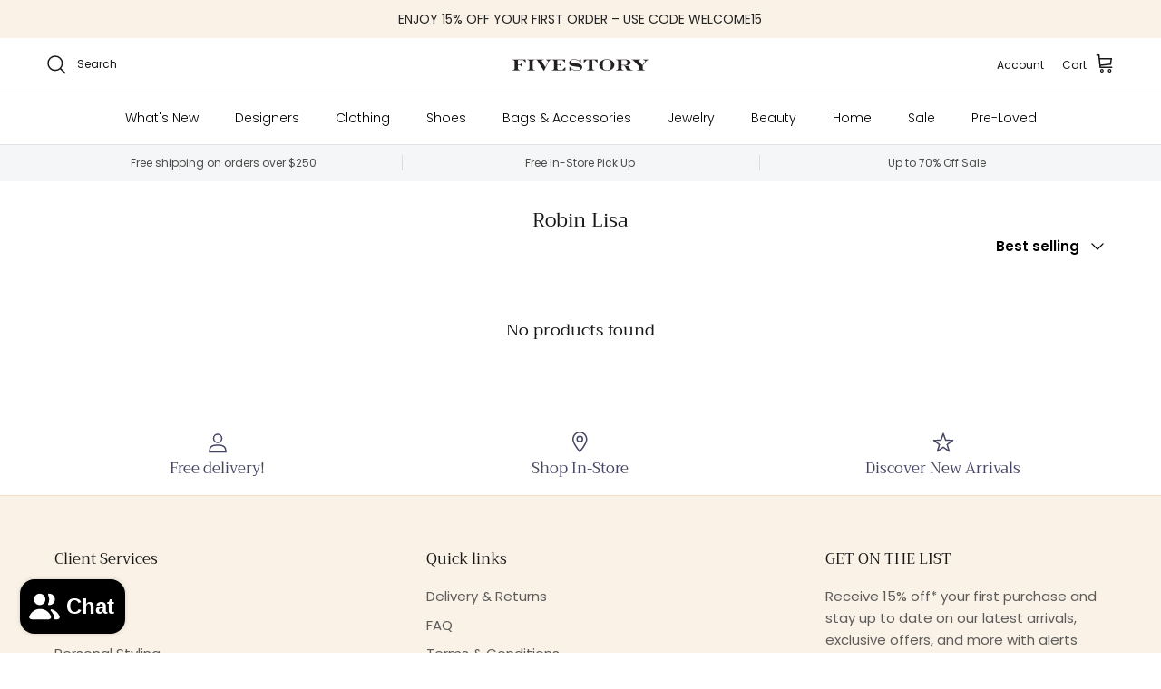

--- FILE ---
content_type: text/html; charset=utf-8
request_url: https://fivestoryny.com/collections/robin-lisa
body_size: 30193
content:
<!doctype html>
<html class="no-js" lang="en" dir="ltr">
  <head>
    <meta name="google-site-verification" content="ibKziptavO--htHeP_yGX7ObkrIQVs_EruGRcRboDqs">
<meta charset="utf-8">
<meta name="viewport" content="width=device-width,initial-scale=1">
<title>Robin Lisa &ndash; Fivestory</title><link rel="canonical" href="https://fivestoryny.com/collections/robin-lisa"><link rel="icon" href="//fivestoryny.com/cdn/shop/files/Untitled_design_31.png?crop=center&height=48&v=1726587518&width=48" type="image/png">
  <link rel="apple-touch-icon" href="//fivestoryny.com/cdn/shop/files/Untitled_design_31.png?crop=center&height=180&v=1726587518&width=180"><meta property="og:site_name" content="Fivestory">
<meta property="og:url" content="https://fivestoryny.com/collections/robin-lisa">
<meta property="og:title" content="Robin Lisa">
<meta property="og:type" content="product.group">
<meta property="og:description" content="Shop online at FIVESTORY. Free delivery and returns. Shop designer clothes, shoes, bags, jewelry and home from luxury designers."><meta property="og:image" content="http://fivestoryny.com/cdn/shop/files/Untitled_design_62.png?crop=center&height=1200&v=1739220585&width=1200">
  <meta property="og:image:secure_url" content="https://fivestoryny.com/cdn/shop/files/Untitled_design_62.png?crop=center&height=1200&v=1739220585&width=1200">
  <meta property="og:image:width" content="1200">
  <meta property="og:image:height" content="628"><meta name="twitter:card" content="summary_large_image">
<meta name="twitter:title" content="Robin Lisa">
<meta name="twitter:description" content="Shop online at FIVESTORY. Free delivery and returns. Shop designer clothes, shoes, bags, jewelry and home from luxury designers.">
<style>@font-face {
  font-family: Poppins;
  font-weight: 400;
  font-style: normal;
  font-display: fallback;
  src: url("//fivestoryny.com/cdn/fonts/poppins/poppins_n4.0ba78fa5af9b0e1a374041b3ceaadf0a43b41362.woff2") format("woff2"),
       url("//fivestoryny.com/cdn/fonts/poppins/poppins_n4.214741a72ff2596839fc9760ee7a770386cf16ca.woff") format("woff");
}
@font-face {
  font-family: Poppins;
  font-weight: 700;
  font-style: normal;
  font-display: fallback;
  src: url("//fivestoryny.com/cdn/fonts/poppins/poppins_n7.56758dcf284489feb014a026f3727f2f20a54626.woff2") format("woff2"),
       url("//fivestoryny.com/cdn/fonts/poppins/poppins_n7.f34f55d9b3d3205d2cd6f64955ff4b36f0cfd8da.woff") format("woff");
}
@font-face {
  font-family: Poppins;
  font-weight: 500;
  font-style: normal;
  font-display: fallback;
  src: url("//fivestoryny.com/cdn/fonts/poppins/poppins_n5.ad5b4b72b59a00358afc706450c864c3c8323842.woff2") format("woff2"),
       url("//fivestoryny.com/cdn/fonts/poppins/poppins_n5.33757fdf985af2d24b32fcd84c9a09224d4b2c39.woff") format("woff");
}
@font-face {
  font-family: Poppins;
  font-weight: 400;
  font-style: italic;
  font-display: fallback;
  src: url("//fivestoryny.com/cdn/fonts/poppins/poppins_i4.846ad1e22474f856bd6b81ba4585a60799a9f5d2.woff2") format("woff2"),
       url("//fivestoryny.com/cdn/fonts/poppins/poppins_i4.56b43284e8b52fc64c1fd271f289a39e8477e9ec.woff") format("woff");
}
@font-face {
  font-family: Poppins;
  font-weight: 700;
  font-style: italic;
  font-display: fallback;
  src: url("//fivestoryny.com/cdn/fonts/poppins/poppins_i7.42fd71da11e9d101e1e6c7932199f925f9eea42d.woff2") format("woff2"),
       url("//fivestoryny.com/cdn/fonts/poppins/poppins_i7.ec8499dbd7616004e21155106d13837fff4cf556.woff") format("woff");
}
@font-face {
  font-family: Trirong;
  font-weight: 400;
  font-style: normal;
  font-display: fallback;
  src: url("//fivestoryny.com/cdn/fonts/trirong/trirong_n4.46b40419aaa69bf77077c3108d75dad5a0318d4b.woff2") format("woff2"),
       url("//fivestoryny.com/cdn/fonts/trirong/trirong_n4.97753898e63cd7e164ad614681eba2c7fe577190.woff") format("woff");
}
@font-face {
  font-family: Trirong;
  font-weight: 700;
  font-style: normal;
  font-display: fallback;
  src: url("//fivestoryny.com/cdn/fonts/trirong/trirong_n7.a33ed6536f9a7c6d7a9d0b52e1e13fd44f544eff.woff2") format("woff2"),
       url("//fivestoryny.com/cdn/fonts/trirong/trirong_n7.cdb88d0f8e5c427b393745c8cdeb8bc085cbacff.woff") format("woff");
}
@font-face {
  font-family: Poppins;
  font-weight: 300;
  font-style: normal;
  font-display: fallback;
  src: url("//fivestoryny.com/cdn/fonts/poppins/poppins_n3.05f58335c3209cce17da4f1f1ab324ebe2982441.woff2") format("woff2"),
       url("//fivestoryny.com/cdn/fonts/poppins/poppins_n3.6971368e1f131d2c8ff8e3a44a36b577fdda3ff5.woff") format("woff");
}
@font-face {
  font-family: Poppins;
  font-weight: 600;
  font-style: normal;
  font-display: fallback;
  src: url("//fivestoryny.com/cdn/fonts/poppins/poppins_n6.aa29d4918bc243723d56b59572e18228ed0786f6.woff2") format("woff2"),
       url("//fivestoryny.com/cdn/fonts/poppins/poppins_n6.5f815d845fe073750885d5b7e619ee00e8111208.woff") format("woff");
}
:root {
  --page-container-width:          1600px;
  --reading-container-width:       720px;
  --divider-opacity:               0.14;
  --gutter-large:                  30px;
  --gutter-desktop:                20px;
  --gutter-mobile:                 16px;
  --section-padding:               50px;
  --larger-section-padding:        80px;
  --larger-section-padding-mobile: 60px;
  --largest-section-padding:       110px;
  --aos-animate-duration:          0.6s;

  --base-font-family:              Poppins, sans-serif;
  --base-font-weight:              400;
  --base-font-style:               normal;
  --heading-font-family:           Trirong, serif;
  --heading-font-weight:           400;
  --heading-font-style:            normal;
  --logo-font-family:              Trirong, serif;
  --logo-font-weight:              700;
  --logo-font-style:               normal;
  --nav-font-family:               Poppins, sans-serif;
  --nav-font-weight:               300;
  --nav-font-style:                normal;

  --base-text-size:15px;
  --base-line-height:              1.6;
  --input-text-size:16px;
  --smaller-text-size-1:12px;
  --smaller-text-size-2:14px;
  --smaller-text-size-3:12px;
  --smaller-text-size-4:11px;
  --larger-text-size:25px;
  --super-large-text-size:44px;
  --super-large-mobile-text-size:20px;
  --larger-mobile-text-size:20px;
  --logo-text-size:26px;--btn-letter-spacing: 0.08em;
    --btn-text-transform: uppercase;
    --button-text-size: 13px;
    --quickbuy-button-text-size: 13;
    --small-feature-link-font-size: 0.75em;
    --input-btn-padding-top:             1.2em;
    --input-btn-padding-bottom:          1.2em;--heading-text-transform:none;
  --nav-text-size:                      14px;
  --mobile-menu-font-weight:            inherit;

  --body-bg-color:                      255 255 255;
  --bg-color:                           255 255 255;
  --body-text-color:                    0 0 0;
  --text-color:                         0 0 0;

  --header-text-col:                    #171717;--header-text-hover-col:             var(--main-nav-link-hover-col);--header-bg-col:                     #ffffff;
  --heading-color:                     23 23 23;
  --body-heading-color:                23 23 23;
  --heading-divider-col:               #dfe3e8;

  --logo-col:                          #171717;
  --main-nav-bg:                       #ffffff;
  --main-nav-link-col:                 #000000;
  --main-nav-link-hover-col:           #000000;
  --main-nav-link-featured-col:        #c20000;

  --link-color:                        35 35 35;
  --body-link-color:                   35 35 35;

  --btn-bg-color:                        23 23 23;
  --btn-bg-hover-color:                  0 0 0;
  --btn-border-color:                    23 23 23;
  --btn-border-hover-color:              0 0 0;
  --btn-text-color:                      255 255 255;
  --btn-text-hover-color:                255 255 255;--btn-alt-bg-color:                    255 255 255;
  --btn-alt-text-color:                  35 35 35;
  --btn-alt-border-color:                35 35 35;
  --btn-alt-border-hover-color:          35 35 35;--btn-ter-bg-color:                    235 235 235;
  --btn-ter-text-color:                  0 0 0;
  --btn-ter-bg-hover-color:              23 23 23;
  --btn-ter-text-hover-color:            255 255 255;--btn-border-radius: 0;--color-scheme-default:                             #ffffff;
  --color-scheme-default-color:                       255 255 255;
  --color-scheme-default-text-color:                  0 0 0;
  --color-scheme-default-head-color:                  23 23 23;
  --color-scheme-default-link-color:                  35 35 35;
  --color-scheme-default-btn-text-color:              255 255 255;
  --color-scheme-default-btn-text-hover-color:        255 255 255;
  --color-scheme-default-btn-bg-color:                23 23 23;
  --color-scheme-default-btn-bg-hover-color:          0 0 0;
  --color-scheme-default-btn-border-color:            23 23 23;
  --color-scheme-default-btn-border-hover-color:      0 0 0;
  --color-scheme-default-btn-alt-text-color:          35 35 35;
  --color-scheme-default-btn-alt-bg-color:            255 255 255;
  --color-scheme-default-btn-alt-border-color:        35 35 35;
  --color-scheme-default-btn-alt-border-hover-color:  35 35 35;

  --color-scheme-1:                             #fcfaf3;
  --color-scheme-1-color:                       252 250 243;
  --color-scheme-1-text-color:                  92 92 92;
  --color-scheme-1-head-color:                  23 23 23;
  --color-scheme-1-link-color:                  0 0 0;
  --color-scheme-1-btn-text-color:              255 255 255;
  --color-scheme-1-btn-text-hover-color:        255 255 255;
  --color-scheme-1-btn-bg-color:                35 35 35;
  --color-scheme-1-btn-bg-hover-color:          0 0 0;
  --color-scheme-1-btn-border-color:            35 35 35;
  --color-scheme-1-btn-border-hover-color:      0 0 0;
  --color-scheme-1-btn-alt-text-color:          35 35 35;
  --color-scheme-1-btn-alt-bg-color:            255 255 255;
  --color-scheme-1-btn-alt-border-color:        35 35 35;
  --color-scheme-1-btn-alt-border-hover-color:  35 35 35;

  --color-scheme-2:                             #faf2e6;
  --color-scheme-2-color:                       250 242 230;
  --color-scheme-2-text-color:                  92 92 92;
  --color-scheme-2-head-color:                  23 23 23;
  --color-scheme-2-link-color:                  0 0 0;
  --color-scheme-2-btn-text-color:              255 255 255;
  --color-scheme-2-btn-text-hover-color:        255 255 255;
  --color-scheme-2-btn-bg-color:                35 35 35;
  --color-scheme-2-btn-bg-hover-color:          0 0 0;
  --color-scheme-2-btn-border-color:            35 35 35;
  --color-scheme-2-btn-border-hover-color:      0 0 0;
  --color-scheme-2-btn-alt-text-color:          35 35 35;
  --color-scheme-2-btn-alt-bg-color:            255 255 255;
  --color-scheme-2-btn-alt-border-color:        35 35 35;
  --color-scheme-2-btn-alt-border-hover-color:  35 35 35;

  /* Shop Pay payment terms */
  --payment-terms-background-color:    #ffffff;--quickbuy-bg: 255 255 255;--body-input-background-color:       rgb(var(--body-bg-color));
  --input-background-color:            rgb(var(--body-bg-color));
  --body-input-text-color:             var(--body-text-color);
  --input-text-color:                  var(--body-text-color);
  --body-input-border-color:           rgb(191, 191, 191);
  --input-border-color:                rgb(191, 191, 191);
  --input-border-color-hover:          rgb(115, 115, 115);
  --input-border-color-active:         rgb(0, 0, 0);

  --swatch-cross-svg:                  url("data:image/svg+xml,%3Csvg xmlns='http://www.w3.org/2000/svg' width='240' height='240' viewBox='0 0 24 24' fill='none' stroke='rgb(191, 191, 191)' stroke-width='0.09' preserveAspectRatio='none' %3E%3Cline x1='24' y1='0' x2='0' y2='24'%3E%3C/line%3E%3C/svg%3E");
  --swatch-cross-hover:                url("data:image/svg+xml,%3Csvg xmlns='http://www.w3.org/2000/svg' width='240' height='240' viewBox='0 0 24 24' fill='none' stroke='rgb(115, 115, 115)' stroke-width='0.09' preserveAspectRatio='none' %3E%3Cline x1='24' y1='0' x2='0' y2='24'%3E%3C/line%3E%3C/svg%3E");
  --swatch-cross-active:               url("data:image/svg+xml,%3Csvg xmlns='http://www.w3.org/2000/svg' width='240' height='240' viewBox='0 0 24 24' fill='none' stroke='rgb(0, 0, 0)' stroke-width='0.09' preserveAspectRatio='none' %3E%3Cline x1='24' y1='0' x2='0' y2='24'%3E%3C/line%3E%3C/svg%3E");

  --footer-divider-col:                #efdfc7;
  --footer-text-col:                   92 92 92;
  --footer-heading-col:                23 23 23;
  --footer-bg:                         #faf2e6;--product-label-overlay-justify: flex-start;--product-label-overlay-align: flex-start;--product-label-overlay-reduction-text:   #ffffff;
  --product-label-overlay-reduction-bg:     #c20000;
  --product-label-overlay-stock-text:       #ffffff;
  --product-label-overlay-stock-bg:         #737070;
  --product-label-overlay-new-text:         #ffffff;
  --product-label-overlay-new-bg:           #232323;
  --product-label-overlay-meta-text:        #0a0a0a;
  --product-label-overlay-meta-bg:          #ffffff;
  --product-label-sale-text:                #171717;
  --product-label-sold-text:                #171717;
  --product-label-preorder-text:            #3ea36a;

  --product-block-crop-align:               center;

  
  --product-block-price-align:              center;
  --product-block-price-item-margin-start:  .25rem;
  --product-block-price-item-margin-end:    .25rem;
  

  --collection-block-image-position:   center center;

  --swatch-picker-image-size:          40px;
  --swatch-crop-align:                 center center;

  --image-overlay-text-color:          255 255 255;--image-overlay-bg:                  rgba(0, 0, 0, 0.12);
  --image-overlay-shadow-start:        rgb(0 0 0 / 0.16);
  --image-overlay-box-opacity:         0.88;.image-overlay--bg-box .text-overlay .text-overlay__text {
      --image-overlay-box-bg: 255 255 255;
      --heading-color: var(--body-heading-color);
      --text-color: var(--body-text-color);
      --link-color: var(--body-link-color);
    }--product-inventory-ok-box-color:            #f2faf0;
  --product-inventory-ok-text-color:           #108043;
  --product-inventory-ok-icon-box-fill-color:  #fff;
  --product-inventory-low-box-color:           #fcf1cd;
  --product-inventory-low-text-color:          #dd9a1a;
  --product-inventory-low-icon-box-fill-color: #fff;
  --product-inventory-low-text-color-channels: 16, 128, 67;
  --product-inventory-ok-text-color-channels:  221, 154, 26;

  --rating-star-color: 193 100 82;
}::selection {
    background: rgb(var(--body-heading-color));
    color: rgb(var(--body-bg-color));
  }
  ::-moz-selection {
    background: rgb(var(--body-heading-color));
    color: rgb(var(--body-bg-color));
  }.use-color-scheme--default {
  --product-label-sale-text:           #171717;
  --product-label-sold-text:           #171717;
  --product-label-preorder-text:       #3ea36a;
  --input-background-color:            rgb(var(--body-bg-color));
  --input-text-color:                  var(--body-input-text-color);
  --input-border-color:                rgb(191, 191, 191);
  --input-border-color-hover:          rgb(115, 115, 115);
  --input-border-color-active:         rgb(0, 0, 0);
}</style>

    <link href="//fivestoryny.com/cdn/shop/t/97/assets/main.css?v=181073107730746733071721756825" rel="stylesheet" type="text/css" media="all" />
<link rel="preload" as="font" href="//fivestoryny.com/cdn/fonts/poppins/poppins_n4.0ba78fa5af9b0e1a374041b3ceaadf0a43b41362.woff2" type="font/woff2" crossorigin><link rel="preload" as="font" href="//fivestoryny.com/cdn/fonts/trirong/trirong_n4.46b40419aaa69bf77077c3108d75dad5a0318d4b.woff2" type="font/woff2" crossorigin><script>
      document.documentElement.className = document.documentElement.className.replace('no-js', 'js');

      window.theme = {
        info: {
          name: 'Symmetry',
          version: '7.2.1'
        },
        device: {
          hasTouch: window.matchMedia('(any-pointer: coarse)').matches,
          hasHover: window.matchMedia('(hover: hover)').matches
        },
        mediaQueries: {
          md: '(min-width: 768px)',
          productMediaCarouselBreak: '(min-width: 1041px)'
        },
        routes: {
          base: 'https://fivestoryny.com',
          cart: '/cart',
          cartAdd: '/cart/add.js',
          cartUpdate: '/cart/update.js',
          predictiveSearch: '/search/suggest'
        },
        strings: {
          cartTermsConfirmation: "You must agree to the terms and conditions before continuing.",
          cartItemsQuantityError: "You can only add [QUANTITY] of this item to your cart.",
          generalSearchViewAll: "View all search results",
          noStock: "Sold out",
          noVariant: "Unavailable",
          productsProductChooseA: "Choose a",
          generalSearchPages: "Pages",
          generalSearchNoResultsWithoutTerms: "Sorry, we couldnʼt find any results",
          shippingCalculator: {
            singleRate: "There is one shipping rate for this destination:",
            multipleRates: "There are multiple shipping rates for this destination:",
            noRates: "We do not ship to this destination."
          }
        },
        settings: {
          moneyWithCurrencyFormat: "\u003cspan class=money\u003e${{amount}} USD\u003c\/span\u003e",
          cartType: "drawer",
          afterAddToCart: "notification",
          quickbuyStyle: "button",
          externalLinksNewTab: true,
          internalLinksSmoothScroll: true
        }
      }

      theme.inlineNavigationCheck = function() {
        var pageHeader = document.querySelector('.pageheader'),
            inlineNavContainer = pageHeader.querySelector('.logo-area__left__inner'),
            inlineNav = inlineNavContainer.querySelector('.navigation--left');
        if (inlineNav && getComputedStyle(inlineNav).display != 'none') {
          var inlineMenuCentered = document.querySelector('.pageheader--layout-inline-menu-center'),
              logoContainer = document.querySelector('.logo-area__middle__inner');
          if(inlineMenuCentered) {
            var rightWidth = document.querySelector('.logo-area__right__inner').clientWidth,
                middleWidth = logoContainer.clientWidth,
                logoArea = document.querySelector('.logo-area'),
                computedLogoAreaStyle = getComputedStyle(logoArea),
                logoAreaInnerWidth = logoArea.clientWidth - Math.ceil(parseFloat(computedLogoAreaStyle.paddingLeft)) - Math.ceil(parseFloat(computedLogoAreaStyle.paddingRight)),
                availableNavWidth = logoAreaInnerWidth - Math.max(rightWidth, middleWidth) * 2 - 40;
            inlineNavContainer.style.maxWidth = availableNavWidth + 'px';
          }

          var firstInlineNavLink = inlineNav.querySelector('.navigation__item:first-child'),
              lastInlineNavLink = inlineNav.querySelector('.navigation__item:last-child');
          if (lastInlineNavLink) {
            var inlineNavWidth = null;
            if(document.querySelector('html[dir=rtl]')) {
              inlineNavWidth = firstInlineNavLink.offsetLeft - lastInlineNavLink.offsetLeft + firstInlineNavLink.offsetWidth;
            } else {
              inlineNavWidth = lastInlineNavLink.offsetLeft - firstInlineNavLink.offsetLeft + lastInlineNavLink.offsetWidth;
            }
            if (inlineNavContainer.offsetWidth >= inlineNavWidth) {
              pageHeader.classList.add('pageheader--layout-inline-permitted');
              var tallLogo = logoContainer.clientHeight > lastInlineNavLink.clientHeight + 20;
              if (tallLogo) {
                inlineNav.classList.add('navigation--tight-underline');
              } else {
                inlineNav.classList.remove('navigation--tight-underline');
              }
            } else {
              pageHeader.classList.remove('pageheader--layout-inline-permitted');
            }
          }
        }
      };

      theme.setInitialHeaderHeightProperty = () => {
        const section = document.querySelector('.section-header');
        if (section) {
          document.documentElement.style.setProperty('--theme-header-height', Math.ceil(section.clientHeight) + 'px');
        }
      };
    </script>

    <script src="//fivestoryny.com/cdn/shop/t/97/assets/main.js?v=170494661231144726251734071657" defer></script>
      <script src="//fivestoryny.com/cdn/shop/t/97/assets/animate-on-scroll.js?v=15249566486942820451721756825" defer></script>
      <link href="//fivestoryny.com/cdn/shop/t/97/assets/animate-on-scroll.css?v=116824741000487223811721756825" rel="stylesheet" type="text/css" media="all" />
    

    <script>window.performance && window.performance.mark && window.performance.mark('shopify.content_for_header.start');</script><meta name="google-site-verification" content="R4lHiVnP8ZMCf7RzuF5FvhaxqCE1xVyMevoupa5qG4M">
<meta name="google-site-verification" content="vqQT6NQ3NzW2bYlPKJsbLohNVvyJZgFycBLoxkG_kYU">
<meta name="google-site-verification" content="R4lHiVnP8ZMCf7RzuF5FvhaxqCE1xVyMevoupa5qG4M">
<meta id="shopify-digital-wallet" name="shopify-digital-wallet" content="/15291061/digital_wallets/dialog">
<meta name="shopify-checkout-api-token" content="bee43065a38287e7240f101728ceb781">
<meta id="in-context-paypal-metadata" data-shop-id="15291061" data-venmo-supported="false" data-environment="production" data-locale="en_US" data-paypal-v4="true" data-currency="USD">
<link rel="alternate" type="application/atom+xml" title="Feed" href="/collections/robin-lisa.atom" />
<link rel="alternate" type="application/json+oembed" href="https://fivestoryny.com/collections/robin-lisa.oembed">
<script async="async" src="/checkouts/internal/preloads.js?locale=en-US"></script>
<link rel="preconnect" href="https://shop.app" crossorigin="anonymous">
<script async="async" src="https://shop.app/checkouts/internal/preloads.js?locale=en-US&shop_id=15291061" crossorigin="anonymous"></script>
<script id="apple-pay-shop-capabilities" type="application/json">{"shopId":15291061,"countryCode":"US","currencyCode":"USD","merchantCapabilities":["supports3DS"],"merchantId":"gid:\/\/shopify\/Shop\/15291061","merchantName":"Fivestory","requiredBillingContactFields":["postalAddress","email","phone"],"requiredShippingContactFields":["postalAddress","email","phone"],"shippingType":"shipping","supportedNetworks":["visa","masterCard","amex","discover","elo","jcb"],"total":{"type":"pending","label":"Fivestory","amount":"1.00"},"shopifyPaymentsEnabled":true,"supportsSubscriptions":true}</script>
<script id="shopify-features" type="application/json">{"accessToken":"bee43065a38287e7240f101728ceb781","betas":["rich-media-storefront-analytics"],"domain":"fivestoryny.com","predictiveSearch":true,"shopId":15291061,"locale":"en"}</script>
<script>var Shopify = Shopify || {};
Shopify.shop = "fivestory-ny.myshopify.com";
Shopify.locale = "en";
Shopify.currency = {"active":"USD","rate":"1.0"};
Shopify.country = "US";
Shopify.theme = {"name":"Fivestory 2024 - Redesign","id":124253175880,"schema_name":"Symmetry","schema_version":"7.2.1","theme_store_id":568,"role":"main"};
Shopify.theme.handle = "null";
Shopify.theme.style = {"id":null,"handle":null};
Shopify.cdnHost = "fivestoryny.com/cdn";
Shopify.routes = Shopify.routes || {};
Shopify.routes.root = "/";</script>
<script type="module">!function(o){(o.Shopify=o.Shopify||{}).modules=!0}(window);</script>
<script>!function(o){function n(){var o=[];function n(){o.push(Array.prototype.slice.apply(arguments))}return n.q=o,n}var t=o.Shopify=o.Shopify||{};t.loadFeatures=n(),t.autoloadFeatures=n()}(window);</script>
<script>
  window.ShopifyPay = window.ShopifyPay || {};
  window.ShopifyPay.apiHost = "shop.app\/pay";
  window.ShopifyPay.redirectState = null;
</script>
<script id="shop-js-analytics" type="application/json">{"pageType":"collection"}</script>
<script defer="defer" async type="module" src="//fivestoryny.com/cdn/shopifycloud/shop-js/modules/v2/client.init-shop-cart-sync_DtuiiIyl.en.esm.js"></script>
<script defer="defer" async type="module" src="//fivestoryny.com/cdn/shopifycloud/shop-js/modules/v2/chunk.common_CUHEfi5Q.esm.js"></script>
<script type="module">
  await import("//fivestoryny.com/cdn/shopifycloud/shop-js/modules/v2/client.init-shop-cart-sync_DtuiiIyl.en.esm.js");
await import("//fivestoryny.com/cdn/shopifycloud/shop-js/modules/v2/chunk.common_CUHEfi5Q.esm.js");

  window.Shopify.SignInWithShop?.initShopCartSync?.({"fedCMEnabled":true,"windoidEnabled":true});

</script>
<script>
  window.Shopify = window.Shopify || {};
  if (!window.Shopify.featureAssets) window.Shopify.featureAssets = {};
  window.Shopify.featureAssets['shop-js'] = {"shop-cart-sync":["modules/v2/client.shop-cart-sync_DFoTY42P.en.esm.js","modules/v2/chunk.common_CUHEfi5Q.esm.js"],"init-fed-cm":["modules/v2/client.init-fed-cm_D2UNy1i2.en.esm.js","modules/v2/chunk.common_CUHEfi5Q.esm.js"],"init-shop-email-lookup-coordinator":["modules/v2/client.init-shop-email-lookup-coordinator_BQEe2rDt.en.esm.js","modules/v2/chunk.common_CUHEfi5Q.esm.js"],"shop-cash-offers":["modules/v2/client.shop-cash-offers_3CTtReFF.en.esm.js","modules/v2/chunk.common_CUHEfi5Q.esm.js","modules/v2/chunk.modal_BewljZkx.esm.js"],"shop-button":["modules/v2/client.shop-button_C6oxCjDL.en.esm.js","modules/v2/chunk.common_CUHEfi5Q.esm.js"],"init-windoid":["modules/v2/client.init-windoid_5pix8xhK.en.esm.js","modules/v2/chunk.common_CUHEfi5Q.esm.js"],"avatar":["modules/v2/client.avatar_BTnouDA3.en.esm.js"],"init-shop-cart-sync":["modules/v2/client.init-shop-cart-sync_DtuiiIyl.en.esm.js","modules/v2/chunk.common_CUHEfi5Q.esm.js"],"shop-toast-manager":["modules/v2/client.shop-toast-manager_BYv_8cH1.en.esm.js","modules/v2/chunk.common_CUHEfi5Q.esm.js"],"pay-button":["modules/v2/client.pay-button_FnF9EIkY.en.esm.js","modules/v2/chunk.common_CUHEfi5Q.esm.js"],"shop-login-button":["modules/v2/client.shop-login-button_CH1KUpOf.en.esm.js","modules/v2/chunk.common_CUHEfi5Q.esm.js","modules/v2/chunk.modal_BewljZkx.esm.js"],"init-customer-accounts-sign-up":["modules/v2/client.init-customer-accounts-sign-up_aj7QGgYS.en.esm.js","modules/v2/client.shop-login-button_CH1KUpOf.en.esm.js","modules/v2/chunk.common_CUHEfi5Q.esm.js","modules/v2/chunk.modal_BewljZkx.esm.js"],"init-shop-for-new-customer-accounts":["modules/v2/client.init-shop-for-new-customer-accounts_NbnYRf_7.en.esm.js","modules/v2/client.shop-login-button_CH1KUpOf.en.esm.js","modules/v2/chunk.common_CUHEfi5Q.esm.js","modules/v2/chunk.modal_BewljZkx.esm.js"],"init-customer-accounts":["modules/v2/client.init-customer-accounts_ppedhqCH.en.esm.js","modules/v2/client.shop-login-button_CH1KUpOf.en.esm.js","modules/v2/chunk.common_CUHEfi5Q.esm.js","modules/v2/chunk.modal_BewljZkx.esm.js"],"shop-follow-button":["modules/v2/client.shop-follow-button_CMIBBa6u.en.esm.js","modules/v2/chunk.common_CUHEfi5Q.esm.js","modules/v2/chunk.modal_BewljZkx.esm.js"],"lead-capture":["modules/v2/client.lead-capture_But0hIyf.en.esm.js","modules/v2/chunk.common_CUHEfi5Q.esm.js","modules/v2/chunk.modal_BewljZkx.esm.js"],"checkout-modal":["modules/v2/client.checkout-modal_BBxc70dQ.en.esm.js","modules/v2/chunk.common_CUHEfi5Q.esm.js","modules/v2/chunk.modal_BewljZkx.esm.js"],"shop-login":["modules/v2/client.shop-login_hM3Q17Kl.en.esm.js","modules/v2/chunk.common_CUHEfi5Q.esm.js","modules/v2/chunk.modal_BewljZkx.esm.js"],"payment-terms":["modules/v2/client.payment-terms_CAtGlQYS.en.esm.js","modules/v2/chunk.common_CUHEfi5Q.esm.js","modules/v2/chunk.modal_BewljZkx.esm.js"]};
</script>
<script>(function() {
  var isLoaded = false;
  function asyncLoad() {
    if (isLoaded) return;
    isLoaded = true;
    var urls = ["https:\/\/cdn-scripts.signifyd.com\/shopify\/script-tag.js?shop=fivestory-ny.myshopify.com","\/\/loader.wisepops.com\/get-loader.js?v=1\u0026site=8ESLoKwRnQ\u0026shop=fivestory-ny.myshopify.com","https:\/\/static.klaviyo.com\/onsite\/js\/klaviyo.js?company_id=JU4Zhg\u0026shop=fivestory-ny.myshopify.com","https:\/\/static.klaviyo.com\/onsite\/js\/klaviyo.js?company_id=JU4Zhg\u0026shop=fivestory-ny.myshopify.com","https:\/\/tag.rmp.rakuten.com\/115413.ct.js?shop=fivestory-ny.myshopify.com","https:\/\/static.klaviyo.com\/onsite\/js\/klaviyo.js?company_id=XsmVHg\u0026shop=fivestory-ny.myshopify.com","https:\/\/static.klaviyo.com\/onsite\/js\/klaviyo.js?company_id=XsmVHg\u0026shop=fivestory-ny.myshopify.com","https:\/\/emotivecdn.io\/emotive-popup\/popup.js?brand=167\u0026api=https:\/\/www.emotiveapp.co\/\u0026shop=fivestory-ny.myshopify.com","https:\/\/cdn.jsdelivr.net\/gh\/zahidsattarahmed\/storeview@latest\/newtrackingscript.js?shop=fivestory-ny.myshopify.com"];
    for (var i = 0; i < urls.length; i++) {
      var s = document.createElement('script');
      s.type = 'text/javascript';
      s.async = true;
      s.src = urls[i];
      var x = document.getElementsByTagName('script')[0];
      x.parentNode.insertBefore(s, x);
    }
  };
  if(window.attachEvent) {
    window.attachEvent('onload', asyncLoad);
  } else {
    window.addEventListener('load', asyncLoad, false);
  }
})();</script>
<script id="__st">var __st={"a":15291061,"offset":-18000,"reqid":"f259b1c5-e11a-447c-b497-4f62e74a252c-1766348577","pageurl":"fivestoryny.com\/collections\/robin-lisa","u":"3d33c996ffde","p":"collection","rtyp":"collection","rid":272649748552};</script>
<script>window.ShopifyPaypalV4VisibilityTracking = true;</script>
<script id="captcha-bootstrap">!function(){'use strict';const t='contact',e='account',n='new_comment',o=[[t,t],['blogs',n],['comments',n],[t,'customer']],c=[[e,'customer_login'],[e,'guest_login'],[e,'recover_customer_password'],[e,'create_customer']],r=t=>t.map((([t,e])=>`form[action*='/${t}']:not([data-nocaptcha='true']) input[name='form_type'][value='${e}']`)).join(','),a=t=>()=>t?[...document.querySelectorAll(t)].map((t=>t.form)):[];function s(){const t=[...o],e=r(t);return a(e)}const i='password',u='form_key',d=['recaptcha-v3-token','g-recaptcha-response','h-captcha-response',i],f=()=>{try{return window.sessionStorage}catch{return}},m='__shopify_v',_=t=>t.elements[u];function p(t,e,n=!1){try{const o=window.sessionStorage,c=JSON.parse(o.getItem(e)),{data:r}=function(t){const{data:e,action:n}=t;return t[m]||n?{data:e,action:n}:{data:t,action:n}}(c);for(const[e,n]of Object.entries(r))t.elements[e]&&(t.elements[e].value=n);n&&o.removeItem(e)}catch(o){console.error('form repopulation failed',{error:o})}}const l='form_type',E='cptcha';function T(t){t.dataset[E]=!0}const w=window,h=w.document,L='Shopify',v='ce_forms',y='captcha';let A=!1;((t,e)=>{const n=(g='f06e6c50-85a8-45c8-87d0-21a2b65856fe',I='https://cdn.shopify.com/shopifycloud/storefront-forms-hcaptcha/ce_storefront_forms_captcha_hcaptcha.v1.5.2.iife.js',D={infoText:'Protected by hCaptcha',privacyText:'Privacy',termsText:'Terms'},(t,e,n)=>{const o=w[L][v],c=o.bindForm;if(c)return c(t,g,e,D).then(n);var r;o.q.push([[t,g,e,D],n]),r=I,A||(h.body.append(Object.assign(h.createElement('script'),{id:'captcha-provider',async:!0,src:r})),A=!0)});var g,I,D;w[L]=w[L]||{},w[L][v]=w[L][v]||{},w[L][v].q=[],w[L][y]=w[L][y]||{},w[L][y].protect=function(t,e){n(t,void 0,e),T(t)},Object.freeze(w[L][y]),function(t,e,n,w,h,L){const[v,y,A,g]=function(t,e,n){const i=e?o:[],u=t?c:[],d=[...i,...u],f=r(d),m=r(i),_=r(d.filter((([t,e])=>n.includes(e))));return[a(f),a(m),a(_),s()]}(w,h,L),I=t=>{const e=t.target;return e instanceof HTMLFormElement?e:e&&e.form},D=t=>v().includes(t);t.addEventListener('submit',(t=>{const e=I(t);if(!e)return;const n=D(e)&&!e.dataset.hcaptchaBound&&!e.dataset.recaptchaBound,o=_(e),c=g().includes(e)&&(!o||!o.value);(n||c)&&t.preventDefault(),c&&!n&&(function(t){try{if(!f())return;!function(t){const e=f();if(!e)return;const n=_(t);if(!n)return;const o=n.value;o&&e.removeItem(o)}(t);const e=Array.from(Array(32),(()=>Math.random().toString(36)[2])).join('');!function(t,e){_(t)||t.append(Object.assign(document.createElement('input'),{type:'hidden',name:u})),t.elements[u].value=e}(t,e),function(t,e){const n=f();if(!n)return;const o=[...t.querySelectorAll(`input[type='${i}']`)].map((({name:t})=>t)),c=[...d,...o],r={};for(const[a,s]of new FormData(t).entries())c.includes(a)||(r[a]=s);n.setItem(e,JSON.stringify({[m]:1,action:t.action,data:r}))}(t,e)}catch(e){console.error('failed to persist form',e)}}(e),e.submit())}));const S=(t,e)=>{t&&!t.dataset[E]&&(n(t,e.some((e=>e===t))),T(t))};for(const o of['focusin','change'])t.addEventListener(o,(t=>{const e=I(t);D(e)&&S(e,y())}));const B=e.get('form_key'),M=e.get(l),P=B&&M;t.addEventListener('DOMContentLoaded',(()=>{const t=y();if(P)for(const e of t)e.elements[l].value===M&&p(e,B);[...new Set([...A(),...v().filter((t=>'true'===t.dataset.shopifyCaptcha))])].forEach((e=>S(e,t)))}))}(h,new URLSearchParams(w.location.search),n,t,e,['guest_login'])})(!0,!0)}();</script>
<script integrity="sha256-4kQ18oKyAcykRKYeNunJcIwy7WH5gtpwJnB7kiuLZ1E=" data-source-attribution="shopify.loadfeatures" defer="defer" src="//fivestoryny.com/cdn/shopifycloud/storefront/assets/storefront/load_feature-a0a9edcb.js" crossorigin="anonymous"></script>
<script crossorigin="anonymous" defer="defer" src="//fivestoryny.com/cdn/shopifycloud/storefront/assets/shopify_pay/storefront-65b4c6d7.js?v=20250812"></script>
<script data-source-attribution="shopify.dynamic_checkout.dynamic.init">var Shopify=Shopify||{};Shopify.PaymentButton=Shopify.PaymentButton||{isStorefrontPortableWallets:!0,init:function(){window.Shopify.PaymentButton.init=function(){};var t=document.createElement("script");t.src="https://fivestoryny.com/cdn/shopifycloud/portable-wallets/latest/portable-wallets.en.js",t.type="module",document.head.appendChild(t)}};
</script>
<script data-source-attribution="shopify.dynamic_checkout.buyer_consent">
  function portableWalletsHideBuyerConsent(e){var t=document.getElementById("shopify-buyer-consent"),n=document.getElementById("shopify-subscription-policy-button");t&&n&&(t.classList.add("hidden"),t.setAttribute("aria-hidden","true"),n.removeEventListener("click",e))}function portableWalletsShowBuyerConsent(e){var t=document.getElementById("shopify-buyer-consent"),n=document.getElementById("shopify-subscription-policy-button");t&&n&&(t.classList.remove("hidden"),t.removeAttribute("aria-hidden"),n.addEventListener("click",e))}window.Shopify?.PaymentButton&&(window.Shopify.PaymentButton.hideBuyerConsent=portableWalletsHideBuyerConsent,window.Shopify.PaymentButton.showBuyerConsent=portableWalletsShowBuyerConsent);
</script>
<script data-source-attribution="shopify.dynamic_checkout.cart.bootstrap">document.addEventListener("DOMContentLoaded",(function(){function t(){return document.querySelector("shopify-accelerated-checkout-cart, shopify-accelerated-checkout")}if(t())Shopify.PaymentButton.init();else{new MutationObserver((function(e,n){t()&&(Shopify.PaymentButton.init(),n.disconnect())})).observe(document.body,{childList:!0,subtree:!0})}}));
</script>
<link id="shopify-accelerated-checkout-styles" rel="stylesheet" media="screen" href="https://fivestoryny.com/cdn/shopifycloud/portable-wallets/latest/accelerated-checkout-backwards-compat.css" crossorigin="anonymous">
<style id="shopify-accelerated-checkout-cart">
        #shopify-buyer-consent {
  margin-top: 1em;
  display: inline-block;
  width: 100%;
}

#shopify-buyer-consent.hidden {
  display: none;
}

#shopify-subscription-policy-button {
  background: none;
  border: none;
  padding: 0;
  text-decoration: underline;
  font-size: inherit;
  cursor: pointer;
}

#shopify-subscription-policy-button::before {
  box-shadow: none;
}

      </style>

<script>window.performance && window.performance.mark && window.performance.mark('shopify.content_for_header.end');</script>
<!-- CC Custom Head Start --><!-- CC Custom Head End --><script src="//fivestoryny.com/cdn/shop/t/97/assets/jquery.min.js?v=168723062009383479511721885046" type="text/javascript"></script>

    <!--
      Google Tag Manager
      <script>(function(w,d,s,l,i){w[l]=w[l]||[];w[l].push({'gtm.start':
      new Date().getTime(),event:'gtm.js'});var f=d.getElementsByTagName(s)[0],
      j=d.createElement(s),dl=l!='dataLayer'?'&l='+l:'';j.async=true;j.src=
      'https://www.googletagmanager.com/gtm.js?id='+i+dl;f.parentNode.insertBefore(j,f);
      })(window,document,'script','dataLayer','GTM-M3ZJPN8');</script>
      End Google Tag Manager
    -->

    <!--
      Google Tag Manager (noscript)
      <noscript><iframe src="https://www.googletagmanager.com/ns.html?id=GTM-M3ZJPN8"
      height="0" width="0" style="display:none;visibility:hidden"></iframe></noscript>
      End Google Tag Manager (noscript)
    -->
  <script src="https://cdn.shopify.com/extensions/7bc9bb47-adfa-4267-963e-cadee5096caf/inbox-1252/assets/inbox-chat-loader.js" type="text/javascript" defer="defer"></script>
<link href="https://monorail-edge.shopifysvc.com" rel="dns-prefetch">
<script>(function(){if ("sendBeacon" in navigator && "performance" in window) {try {var session_token_from_headers = performance.getEntriesByType('navigation')[0].serverTiming.find(x => x.name == '_s').description;} catch {var session_token_from_headers = undefined;}var session_cookie_matches = document.cookie.match(/_shopify_s=([^;]*)/);var session_token_from_cookie = session_cookie_matches && session_cookie_matches.length === 2 ? session_cookie_matches[1] : "";var session_token = session_token_from_headers || session_token_from_cookie || "";function handle_abandonment_event(e) {var entries = performance.getEntries().filter(function(entry) {return /monorail-edge.shopifysvc.com/.test(entry.name);});if (!window.abandonment_tracked && entries.length === 0) {window.abandonment_tracked = true;var currentMs = Date.now();var navigation_start = performance.timing.navigationStart;var payload = {shop_id: 15291061,url: window.location.href,navigation_start,duration: currentMs - navigation_start,session_token,page_type: "collection"};window.navigator.sendBeacon("https://monorail-edge.shopifysvc.com/v1/produce", JSON.stringify({schema_id: "online_store_buyer_site_abandonment/1.1",payload: payload,metadata: {event_created_at_ms: currentMs,event_sent_at_ms: currentMs}}));}}window.addEventListener('pagehide', handle_abandonment_event);}}());</script>
<script id="web-pixels-manager-setup">(function e(e,d,r,n,o){if(void 0===o&&(o={}),!Boolean(null===(a=null===(i=window.Shopify)||void 0===i?void 0:i.analytics)||void 0===a?void 0:a.replayQueue)){var i,a;window.Shopify=window.Shopify||{};var t=window.Shopify;t.analytics=t.analytics||{};var s=t.analytics;s.replayQueue=[],s.publish=function(e,d,r){return s.replayQueue.push([e,d,r]),!0};try{self.performance.mark("wpm:start")}catch(e){}var l=function(){var e={modern:/Edge?\/(1{2}[4-9]|1[2-9]\d|[2-9]\d{2}|\d{4,})\.\d+(\.\d+|)|Firefox\/(1{2}[4-9]|1[2-9]\d|[2-9]\d{2}|\d{4,})\.\d+(\.\d+|)|Chrom(ium|e)\/(9{2}|\d{3,})\.\d+(\.\d+|)|(Maci|X1{2}).+ Version\/(15\.\d+|(1[6-9]|[2-9]\d|\d{3,})\.\d+)([,.]\d+|)( \(\w+\)|)( Mobile\/\w+|) Safari\/|Chrome.+OPR\/(9{2}|\d{3,})\.\d+\.\d+|(CPU[ +]OS|iPhone[ +]OS|CPU[ +]iPhone|CPU IPhone OS|CPU iPad OS)[ +]+(15[._]\d+|(1[6-9]|[2-9]\d|\d{3,})[._]\d+)([._]\d+|)|Android:?[ /-](13[3-9]|1[4-9]\d|[2-9]\d{2}|\d{4,})(\.\d+|)(\.\d+|)|Android.+Firefox\/(13[5-9]|1[4-9]\d|[2-9]\d{2}|\d{4,})\.\d+(\.\d+|)|Android.+Chrom(ium|e)\/(13[3-9]|1[4-9]\d|[2-9]\d{2}|\d{4,})\.\d+(\.\d+|)|SamsungBrowser\/([2-9]\d|\d{3,})\.\d+/,legacy:/Edge?\/(1[6-9]|[2-9]\d|\d{3,})\.\d+(\.\d+|)|Firefox\/(5[4-9]|[6-9]\d|\d{3,})\.\d+(\.\d+|)|Chrom(ium|e)\/(5[1-9]|[6-9]\d|\d{3,})\.\d+(\.\d+|)([\d.]+$|.*Safari\/(?![\d.]+ Edge\/[\d.]+$))|(Maci|X1{2}).+ Version\/(10\.\d+|(1[1-9]|[2-9]\d|\d{3,})\.\d+)([,.]\d+|)( \(\w+\)|)( Mobile\/\w+|) Safari\/|Chrome.+OPR\/(3[89]|[4-9]\d|\d{3,})\.\d+\.\d+|(CPU[ +]OS|iPhone[ +]OS|CPU[ +]iPhone|CPU IPhone OS|CPU iPad OS)[ +]+(10[._]\d+|(1[1-9]|[2-9]\d|\d{3,})[._]\d+)([._]\d+|)|Android:?[ /-](13[3-9]|1[4-9]\d|[2-9]\d{2}|\d{4,})(\.\d+|)(\.\d+|)|Mobile Safari.+OPR\/([89]\d|\d{3,})\.\d+\.\d+|Android.+Firefox\/(13[5-9]|1[4-9]\d|[2-9]\d{2}|\d{4,})\.\d+(\.\d+|)|Android.+Chrom(ium|e)\/(13[3-9]|1[4-9]\d|[2-9]\d{2}|\d{4,})\.\d+(\.\d+|)|Android.+(UC? ?Browser|UCWEB|U3)[ /]?(15\.([5-9]|\d{2,})|(1[6-9]|[2-9]\d|\d{3,})\.\d+)\.\d+|SamsungBrowser\/(5\.\d+|([6-9]|\d{2,})\.\d+)|Android.+MQ{2}Browser\/(14(\.(9|\d{2,})|)|(1[5-9]|[2-9]\d|\d{3,})(\.\d+|))(\.\d+|)|K[Aa][Ii]OS\/(3\.\d+|([4-9]|\d{2,})\.\d+)(\.\d+|)/},d=e.modern,r=e.legacy,n=navigator.userAgent;return n.match(d)?"modern":n.match(r)?"legacy":"unknown"}(),u="modern"===l?"modern":"legacy",c=(null!=n?n:{modern:"",legacy:""})[u],f=function(e){return[e.baseUrl,"/wpm","/b",e.hashVersion,"modern"===e.buildTarget?"m":"l",".js"].join("")}({baseUrl:d,hashVersion:r,buildTarget:u}),m=function(e){var d=e.version,r=e.bundleTarget,n=e.surface,o=e.pageUrl,i=e.monorailEndpoint;return{emit:function(e){var a=e.status,t=e.errorMsg,s=(new Date).getTime(),l=JSON.stringify({metadata:{event_sent_at_ms:s},events:[{schema_id:"web_pixels_manager_load/3.1",payload:{version:d,bundle_target:r,page_url:o,status:a,surface:n,error_msg:t},metadata:{event_created_at_ms:s}}]});if(!i)return console&&console.warn&&console.warn("[Web Pixels Manager] No Monorail endpoint provided, skipping logging."),!1;try{return self.navigator.sendBeacon.bind(self.navigator)(i,l)}catch(e){}var u=new XMLHttpRequest;try{return u.open("POST",i,!0),u.setRequestHeader("Content-Type","text/plain"),u.send(l),!0}catch(e){return console&&console.warn&&console.warn("[Web Pixels Manager] Got an unhandled error while logging to Monorail."),!1}}}}({version:r,bundleTarget:l,surface:e.surface,pageUrl:self.location.href,monorailEndpoint:e.monorailEndpoint});try{o.browserTarget=l,function(e){var d=e.src,r=e.async,n=void 0===r||r,o=e.onload,i=e.onerror,a=e.sri,t=e.scriptDataAttributes,s=void 0===t?{}:t,l=document.createElement("script"),u=document.querySelector("head"),c=document.querySelector("body");if(l.async=n,l.src=d,a&&(l.integrity=a,l.crossOrigin="anonymous"),s)for(var f in s)if(Object.prototype.hasOwnProperty.call(s,f))try{l.dataset[f]=s[f]}catch(e){}if(o&&l.addEventListener("load",o),i&&l.addEventListener("error",i),u)u.appendChild(l);else{if(!c)throw new Error("Did not find a head or body element to append the script");c.appendChild(l)}}({src:f,async:!0,onload:function(){if(!function(){var e,d;return Boolean(null===(d=null===(e=window.Shopify)||void 0===e?void 0:e.analytics)||void 0===d?void 0:d.initialized)}()){var d=window.webPixelsManager.init(e)||void 0;if(d){var r=window.Shopify.analytics;r.replayQueue.forEach((function(e){var r=e[0],n=e[1],o=e[2];d.publishCustomEvent(r,n,o)})),r.replayQueue=[],r.publish=d.publishCustomEvent,r.visitor=d.visitor,r.initialized=!0}}},onerror:function(){return m.emit({status:"failed",errorMsg:"".concat(f," has failed to load")})},sri:function(e){var d=/^sha384-[A-Za-z0-9+/=]+$/;return"string"==typeof e&&d.test(e)}(c)?c:"",scriptDataAttributes:o}),m.emit({status:"loading"})}catch(e){m.emit({status:"failed",errorMsg:(null==e?void 0:e.message)||"Unknown error"})}}})({shopId: 15291061,storefrontBaseUrl: "https://fivestoryny.com",extensionsBaseUrl: "https://extensions.shopifycdn.com/cdn/shopifycloud/web-pixels-manager",monorailEndpoint: "https://monorail-edge.shopifysvc.com/unstable/produce_batch",surface: "storefront-renderer",enabledBetaFlags: ["2dca8a86"],webPixelsConfigList: [{"id":"516718664","configuration":"{\"accountID\":\"JU4Zhg\",\"webPixelConfig\":\"eyJlbmFibGVBZGRlZFRvQ2FydEV2ZW50cyI6IHRydWV9\"}","eventPayloadVersion":"v1","runtimeContext":"STRICT","scriptVersion":"524f6c1ee37bacdca7657a665bdca589","type":"APP","apiClientId":123074,"privacyPurposes":["ANALYTICS","MARKETING"],"dataSharingAdjustments":{"protectedCustomerApprovalScopes":["read_customer_address","read_customer_email","read_customer_name","read_customer_personal_data","read_customer_phone"]}},{"id":"379813960","configuration":"{\"account_ID\":\"4032\",\"google_analytics_tracking_tag\":\"1\",\"measurement_id\":\"2\",\"api_secret\":\"3\",\"shop_settings\":\"{\\\"custom_pixel_script\\\":\\\"https:\\\\\\\/\\\\\\\/storage.googleapis.com\\\\\\\/gsf-scripts\\\\\\\/custom-pixels\\\\\\\/fivestory-ny.js\\\"}\"}","eventPayloadVersion":"v1","runtimeContext":"LAX","scriptVersion":"c6b888297782ed4a1cba19cda43d6625","type":"APP","apiClientId":1558137,"privacyPurposes":[],"dataSharingAdjustments":{"protectedCustomerApprovalScopes":["read_customer_address","read_customer_email","read_customer_name","read_customer_personal_data","read_customer_phone"]}},{"id":"292094024","configuration":"{\"webPixelName\":\"Judge.me\"}","eventPayloadVersion":"v1","runtimeContext":"STRICT","scriptVersion":"34ad157958823915625854214640f0bf","type":"APP","apiClientId":683015,"privacyPurposes":["ANALYTICS"],"dataSharingAdjustments":{"protectedCustomerApprovalScopes":["read_customer_email","read_customer_name","read_customer_personal_data","read_customer_phone"]}},{"id":"171376712","configuration":"{\"integrationId\":\"79b3b9d6-d48b-443b-bf46-61c6b807b526\",\"brandId\":\"64e84a81-f76d-4716-80f4-83dae0a29e0f\"}","eventPayloadVersion":"v1","runtimeContext":"STRICT","scriptVersion":"5f3a76a8057f996fa293517754817128","type":"APP","apiClientId":2567979,"privacyPurposes":["ANALYTICS"],"dataSharingAdjustments":{"protectedCustomerApprovalScopes":["read_customer_address","read_customer_email","read_customer_name","read_customer_personal_data","read_customer_phone"]}},{"id":"138477640","configuration":"{\"config\":\"{\\\"pixel_id\\\":\\\"G-8PYHQDNLDQ\\\",\\\"target_country\\\":\\\"US\\\",\\\"gtag_events\\\":[{\\\"type\\\":\\\"search\\\",\\\"action_label\\\":[\\\"G-8PYHQDNLDQ\\\",\\\"AW-942559188\\\/7yeRCInCxoYBENSfucED\\\"]},{\\\"type\\\":\\\"begin_checkout\\\",\\\"action_label\\\":[\\\"G-8PYHQDNLDQ\\\",\\\"AW-942559188\\\/FRGYCIbCxoYBENSfucED\\\"]},{\\\"type\\\":\\\"view_item\\\",\\\"action_label\\\":[\\\"G-8PYHQDNLDQ\\\",\\\"AW-942559188\\\/s0VzCIDCxoYBENSfucED\\\",\\\"MC-G77GWSLD4W\\\"]},{\\\"type\\\":\\\"purchase\\\",\\\"action_label\\\":[\\\"G-8PYHQDNLDQ\\\",\\\"AW-942559188\\\/fR27CP3BxoYBENSfucED\\\",\\\"MC-G77GWSLD4W\\\"]},{\\\"type\\\":\\\"page_view\\\",\\\"action_label\\\":[\\\"G-8PYHQDNLDQ\\\",\\\"AW-942559188\\\/nRvKCPrBxoYBENSfucED\\\",\\\"MC-G77GWSLD4W\\\"]},{\\\"type\\\":\\\"add_payment_info\\\",\\\"action_label\\\":[\\\"G-8PYHQDNLDQ\\\",\\\"AW-942559188\\\/Z08VCIzCxoYBENSfucED\\\"]},{\\\"type\\\":\\\"add_to_cart\\\",\\\"action_label\\\":[\\\"G-8PYHQDNLDQ\\\",\\\"AW-942559188\\\/Ddr_CIPCxoYBENSfucED\\\"]}],\\\"enable_monitoring_mode\\\":false}\"}","eventPayloadVersion":"v1","runtimeContext":"OPEN","scriptVersion":"b2a88bafab3e21179ed38636efcd8a93","type":"APP","apiClientId":1780363,"privacyPurposes":[],"dataSharingAdjustments":{"protectedCustomerApprovalScopes":["read_customer_address","read_customer_email","read_customer_name","read_customer_personal_data","read_customer_phone"]}},{"id":"128778312","configuration":"{\"pixelCode\":\"CQQIS63C77UCRK4H1KSG\"}","eventPayloadVersion":"v1","runtimeContext":"STRICT","scriptVersion":"22e92c2ad45662f435e4801458fb78cc","type":"APP","apiClientId":4383523,"privacyPurposes":["ANALYTICS","MARKETING","SALE_OF_DATA"],"dataSharingAdjustments":{"protectedCustomerApprovalScopes":["read_customer_address","read_customer_email","read_customer_name","read_customer_personal_data","read_customer_phone"]}},{"id":"65011784","configuration":"{\"pixel_id\":\"1741939069469246\",\"pixel_type\":\"facebook_pixel\",\"metaapp_system_user_token\":\"-\"}","eventPayloadVersion":"v1","runtimeContext":"OPEN","scriptVersion":"ca16bc87fe92b6042fbaa3acc2fbdaa6","type":"APP","apiClientId":2329312,"privacyPurposes":["ANALYTICS","MARKETING","SALE_OF_DATA"],"dataSharingAdjustments":{"protectedCustomerApprovalScopes":["read_customer_address","read_customer_email","read_customer_name","read_customer_personal_data","read_customer_phone"]}},{"id":"22020168","eventPayloadVersion":"1","runtimeContext":"LAX","scriptVersion":"1","type":"CUSTOM","privacyPurposes":["ANALYTICS","MARKETING","SALE_OF_DATA"],"name":"GAds Purchase Tag"},{"id":"22052936","eventPayloadVersion":"1","runtimeContext":"LAX","scriptVersion":"1","type":"CUSTOM","privacyPurposes":["ANALYTICS","MARKETING","SALE_OF_DATA"],"name":"Bing Purchase Tag"},{"id":"22085704","eventPayloadVersion":"1","runtimeContext":"LAX","scriptVersion":"1","type":"CUSTOM","privacyPurposes":["ANALYTICS","MARKETING","SALE_OF_DATA"],"name":"Google Tag Manager"},{"id":"shopify-app-pixel","configuration":"{}","eventPayloadVersion":"v1","runtimeContext":"STRICT","scriptVersion":"0450","apiClientId":"shopify-pixel","type":"APP","privacyPurposes":["ANALYTICS","MARKETING"]},{"id":"shopify-custom-pixel","eventPayloadVersion":"v1","runtimeContext":"LAX","scriptVersion":"0450","apiClientId":"shopify-pixel","type":"CUSTOM","privacyPurposes":["ANALYTICS","MARKETING"]}],isMerchantRequest: false,initData: {"shop":{"name":"Fivestory","paymentSettings":{"currencyCode":"USD"},"myshopifyDomain":"fivestory-ny.myshopify.com","countryCode":"US","storefrontUrl":"https:\/\/fivestoryny.com"},"customer":null,"cart":null,"checkout":null,"productVariants":[],"purchasingCompany":null},},"https://fivestoryny.com/cdn","1e0b1122w61c904dfpc855754am2b403ea2",{"modern":"","legacy":""},{"shopId":"15291061","storefrontBaseUrl":"https:\/\/fivestoryny.com","extensionBaseUrl":"https:\/\/extensions.shopifycdn.com\/cdn\/shopifycloud\/web-pixels-manager","surface":"storefront-renderer","enabledBetaFlags":"[\"2dca8a86\"]","isMerchantRequest":"false","hashVersion":"1e0b1122w61c904dfpc855754am2b403ea2","publish":"custom","events":"[[\"page_viewed\",{}],[\"collection_viewed\",{\"collection\":{\"id\":\"272649748552\",\"title\":\"Robin Lisa\",\"productVariants\":[]}}]]"});</script><script>
  window.ShopifyAnalytics = window.ShopifyAnalytics || {};
  window.ShopifyAnalytics.meta = window.ShopifyAnalytics.meta || {};
  window.ShopifyAnalytics.meta.currency = 'USD';
  var meta = {"products":[],"page":{"pageType":"collection","resourceType":"collection","resourceId":272649748552}};
  for (var attr in meta) {
    window.ShopifyAnalytics.meta[attr] = meta[attr];
  }
</script>
<script class="analytics">
  (function () {
    var customDocumentWrite = function(content) {
      var jquery = null;

      if (window.jQuery) {
        jquery = window.jQuery;
      } else if (window.Checkout && window.Checkout.$) {
        jquery = window.Checkout.$;
      }

      if (jquery) {
        jquery('body').append(content);
      }
    };

    var hasLoggedConversion = function(token) {
      if (token) {
        return document.cookie.indexOf('loggedConversion=' + token) !== -1;
      }
      return false;
    }

    var setCookieIfConversion = function(token) {
      if (token) {
        var twoMonthsFromNow = new Date(Date.now());
        twoMonthsFromNow.setMonth(twoMonthsFromNow.getMonth() + 2);

        document.cookie = 'loggedConversion=' + token + '; expires=' + twoMonthsFromNow;
      }
    }

    var trekkie = window.ShopifyAnalytics.lib = window.trekkie = window.trekkie || [];
    if (trekkie.integrations) {
      return;
    }
    trekkie.methods = [
      'identify',
      'page',
      'ready',
      'track',
      'trackForm',
      'trackLink'
    ];
    trekkie.factory = function(method) {
      return function() {
        var args = Array.prototype.slice.call(arguments);
        args.unshift(method);
        trekkie.push(args);
        return trekkie;
      };
    };
    for (var i = 0; i < trekkie.methods.length; i++) {
      var key = trekkie.methods[i];
      trekkie[key] = trekkie.factory(key);
    }
    trekkie.load = function(config) {
      trekkie.config = config || {};
      trekkie.config.initialDocumentCookie = document.cookie;
      var first = document.getElementsByTagName('script')[0];
      var script = document.createElement('script');
      script.type = 'text/javascript';
      script.onerror = function(e) {
        var scriptFallback = document.createElement('script');
        scriptFallback.type = 'text/javascript';
        scriptFallback.onerror = function(error) {
                var Monorail = {
      produce: function produce(monorailDomain, schemaId, payload) {
        var currentMs = new Date().getTime();
        var event = {
          schema_id: schemaId,
          payload: payload,
          metadata: {
            event_created_at_ms: currentMs,
            event_sent_at_ms: currentMs
          }
        };
        return Monorail.sendRequest("https://" + monorailDomain + "/v1/produce", JSON.stringify(event));
      },
      sendRequest: function sendRequest(endpointUrl, payload) {
        // Try the sendBeacon API
        if (window && window.navigator && typeof window.navigator.sendBeacon === 'function' && typeof window.Blob === 'function' && !Monorail.isIos12()) {
          var blobData = new window.Blob([payload], {
            type: 'text/plain'
          });

          if (window.navigator.sendBeacon(endpointUrl, blobData)) {
            return true;
          } // sendBeacon was not successful

        } // XHR beacon

        var xhr = new XMLHttpRequest();

        try {
          xhr.open('POST', endpointUrl);
          xhr.setRequestHeader('Content-Type', 'text/plain');
          xhr.send(payload);
        } catch (e) {
          console.log(e);
        }

        return false;
      },
      isIos12: function isIos12() {
        return window.navigator.userAgent.lastIndexOf('iPhone; CPU iPhone OS 12_') !== -1 || window.navigator.userAgent.lastIndexOf('iPad; CPU OS 12_') !== -1;
      }
    };
    Monorail.produce('monorail-edge.shopifysvc.com',
      'trekkie_storefront_load_errors/1.1',
      {shop_id: 15291061,
      theme_id: 124253175880,
      app_name: "storefront",
      context_url: window.location.href,
      source_url: "//fivestoryny.com/cdn/s/trekkie.storefront.4b0d51228c8d1703f19d66468963c9de55bf59b0.min.js"});

        };
        scriptFallback.async = true;
        scriptFallback.src = '//fivestoryny.com/cdn/s/trekkie.storefront.4b0d51228c8d1703f19d66468963c9de55bf59b0.min.js';
        first.parentNode.insertBefore(scriptFallback, first);
      };
      script.async = true;
      script.src = '//fivestoryny.com/cdn/s/trekkie.storefront.4b0d51228c8d1703f19d66468963c9de55bf59b0.min.js';
      first.parentNode.insertBefore(script, first);
    };
    trekkie.load(
      {"Trekkie":{"appName":"storefront","development":false,"defaultAttributes":{"shopId":15291061,"isMerchantRequest":null,"themeId":124253175880,"themeCityHash":"11729747535204705179","contentLanguage":"en","currency":"USD"},"isServerSideCookieWritingEnabled":true,"monorailRegion":"shop_domain","enabledBetaFlags":["65f19447"]},"Session Attribution":{},"S2S":{"facebookCapiEnabled":true,"source":"trekkie-storefront-renderer","apiClientId":580111}}
    );

    var loaded = false;
    trekkie.ready(function() {
      if (loaded) return;
      loaded = true;

      window.ShopifyAnalytics.lib = window.trekkie;

      var originalDocumentWrite = document.write;
      document.write = customDocumentWrite;
      try { window.ShopifyAnalytics.merchantGoogleAnalytics.call(this); } catch(error) {};
      document.write = originalDocumentWrite;

      window.ShopifyAnalytics.lib.page(null,{"pageType":"collection","resourceType":"collection","resourceId":272649748552,"shopifyEmitted":true});

      var match = window.location.pathname.match(/checkouts\/(.+)\/(thank_you|post_purchase)/)
      var token = match? match[1]: undefined;
      if (!hasLoggedConversion(token)) {
        setCookieIfConversion(token);
        window.ShopifyAnalytics.lib.track("Viewed Product Category",{"currency":"USD","category":"Collection: robin-lisa","collectionName":"robin-lisa","collectionId":272649748552,"nonInteraction":true},undefined,undefined,{"shopifyEmitted":true});
      }
    });


        var eventsListenerScript = document.createElement('script');
        eventsListenerScript.async = true;
        eventsListenerScript.src = "//fivestoryny.com/cdn/shopifycloud/storefront/assets/shop_events_listener-3da45d37.js";
        document.getElementsByTagName('head')[0].appendChild(eventsListenerScript);

})();</script>
  <script>
  if (!window.ga || (window.ga && typeof window.ga !== 'function')) {
    window.ga = function ga() {
      (window.ga.q = window.ga.q || []).push(arguments);
      if (window.Shopify && window.Shopify.analytics && typeof window.Shopify.analytics.publish === 'function') {
        window.Shopify.analytics.publish("ga_stub_called", {}, {sendTo: "google_osp_migration"});
      }
      console.error("Shopify's Google Analytics stub called with:", Array.from(arguments), "\nSee https://help.shopify.com/manual/promoting-marketing/pixels/pixel-migration#google for more information.");
    };
    if (window.Shopify && window.Shopify.analytics && typeof window.Shopify.analytics.publish === 'function') {
      window.Shopify.analytics.publish("ga_stub_initialized", {}, {sendTo: "google_osp_migration"});
    }
  }
</script>
<script
  defer
  src="https://fivestoryny.com/cdn/shopifycloud/perf-kit/shopify-perf-kit-2.1.2.min.js"
  data-application="storefront-renderer"
  data-shop-id="15291061"
  data-render-region="gcp-us-central1"
  data-page-type="collection"
  data-theme-instance-id="124253175880"
  data-theme-name="Symmetry"
  data-theme-version="7.2.1"
  data-monorail-region="shop_domain"
  data-resource-timing-sampling-rate="10"
  data-shs="true"
  data-shs-beacon="true"
  data-shs-export-with-fetch="true"
  data-shs-logs-sample-rate="1"
  data-shs-beacon-endpoint="https://fivestoryny.com/api/collect"
></script>
</head>

  <body
    class="
      template-collection
 cc-animate-enabled"
  >
    <a class="skip-link visually-hidden" href="#content" data-cs-role="skip">Skip to content</a><!-- BEGIN sections: header-group -->
<div id="shopify-section-sections--15152298393672__announcement-bar" class="shopify-section shopify-section-group-header-group section-announcement-bar">

<announcement-bar id="section-id-sections--15152298393672__announcement-bar" class="announcement-bar announcement-bar--with-announcement">
    <style data-shopify>
#section-id-sections--15152298393672__announcement-bar {
        --bg-color: #faf2e6;
        --bg-gradient: ;
        --heading-color: 35 35 35;
        --text-color: 35 35 35;
        --link-color: 35 35 35;
        --announcement-font-size: 14px;
      }
    </style>
<div class="container container--no-max relative">
      <div class="announcement-bar__left desktop-only">
        
      </div>

      <div class="announcement-bar__middle"><div class="announcement-bar__announcements"><div
                class="announcement"
                style="
                    --heading-color: 35 35 35;
                    --text-color: 35 35 35;
                    --link-color: 35 35 35;
                " 
              ><div class="announcement__text">
                  ENJOY 15% OFF YOUR FIRST ORDER – USE CODE WELCOME15

                  
                </div>
              </div></div>
          <div class="announcement-bar__announcement-controller">
            <button class="announcement-button announcement-button--previous" aria-label="Previous"><svg width="24" height="24" viewBox="0 0 24 24" fill="none" stroke="currentColor" stroke-width="1.5" stroke-linecap="round" stroke-linejoin="round" class="icon feather feather-chevron-left" aria-hidden="true" focusable="false" role="presentation"><path d="m15 18-6-6 6-6"/></svg></button><button class="announcement-button announcement-button--next" aria-label="Next"><svg width="24" height="24" viewBox="0 0 24 24" fill="none" stroke="currentColor" stroke-width="1.5" stroke-linecap="round" stroke-linejoin="round" class="icon feather feather-chevron-right" aria-hidden="true" focusable="false" role="presentation"><path d="m9 18 6-6-6-6"/></svg></button>
          </div></div>

      <div class="announcement-bar__right desktop-only">
        
        
      </div>
    </div>
  </announcement-bar>
</div><div id="shopify-section-sections--15152298393672__header" class="shopify-section shopify-section-group-header-group section-header"><style data-shopify>
  .logo img {
    width: 150px;
  }
  .logo-area__middle--logo-image {
    max-width: 150px;
  }
  @media (max-width: 767.98px) {
    .logo img {
      width: 100px;
    }
  }.section-header {
    position: -webkit-sticky;
    position: sticky;
  }</style>
<page-header data-section-id="sections--15152298393672__header">
  <div id="pageheader" class="pageheader pageheader--layout-inline-menu-left pageheader--sticky">
    <div class="logo-area container container--no-max">
      <div class="logo-area__left">
        <div class="logo-area__left__inner">
          <button class="mobile-nav-toggle" aria-label="Menu" aria-controls="main-nav"><svg width="24" height="24" viewBox="0 0 24 24" fill="none" stroke="currentColor" stroke-width="1.5" stroke-linecap="round" stroke-linejoin="round" class="icon feather feather-menu" aria-hidden="true" focusable="false" role="presentation"><path d="M3 12h18M3 6h18M3 18h18"/></svg></button>
          
            <a class="show-search-link" href="/search" aria-label="Search">
              <span class="show-search-link__icon"><svg class="icon" width="24" height="24" viewBox="0 0 24 24" aria-hidden="true" focusable="false" role="presentation"><g transform="translate(3 3)" stroke="currentColor" stroke-width="1.5" fill="none" fill-rule="evenodd"><circle cx="7.824" cy="7.824" r="7.824"/><path stroke-linecap="square" d="m13.971 13.971 4.47 4.47"/></g></svg></span>
              <span class="show-search-link__text">Search</span>
            </a>
          
          
            <div id="proxy-nav" class="navigation navigation--left" role="navigation" aria-label="Primary">
              <div class="navigation__tier-1-container">
                <ul class="navigation__tier-1">
                  
<li class="navigation__item navigation__item--with-children navigation__item--with-mega-menu">
                      <a href="/collections/new-arrivals" class="navigation__link" aria-haspopup="true" aria-expanded="false" aria-controls="NavigationTier2-1">What&#39;s New</a>
                    </li>
                  
<li class="navigation__item">
                      <a href="/pages/designers" class="navigation__link" >Designers</a>
                    </li>
                  
<li class="navigation__item navigation__item--with-children navigation__item--with-small-menu">
                      <a href="/collections/clothing-2" class="navigation__link" aria-haspopup="true" aria-expanded="false" aria-controls="NavigationTier2-3">Clothing</a>
                    </li>
                  
<li class="navigation__item">
                      <a href="/collections/shoes" class="navigation__link" >Shoes</a>
                    </li>
                  
<li class="navigation__item navigation__item--with-children navigation__item--with-small-menu">
                      <a href="/collections/accessories" class="navigation__link" aria-haspopup="true" aria-expanded="false" aria-controls="NavigationTier2-5">Bags &amp; Accessories</a>
                    </li>
                  
<li class="navigation__item navigation__item--with-children navigation__item--with-small-menu">
                      <a href="/collections/jewelry" class="navigation__link" aria-haspopup="true" aria-expanded="false" aria-controls="NavigationTier2-6">Jewelry</a>
                    </li>
                  
<li class="navigation__item navigation__item--with-children navigation__item--with-small-menu">
                      <a href="/collections/home" class="navigation__link" aria-haspopup="true" aria-expanded="false" aria-controls="NavigationTier2-7">Beauty</a>
                    </li>
                  
<li class="navigation__item">
                      <a href="/collections/home" class="navigation__link" >Home</a>
                    </li>
                  
<li class="navigation__item">
                      <a href="https://fivestoryny.com/collections/shop-sale-all" class="navigation__link" >Sale</a>
                    </li>
                  
<li class="navigation__item">
                      <a href="/collections/fivestory-pre-loved" class="navigation__link" >Pre-Loved</a>
                    </li>
                  
                </ul>
              </div>
            </div>
          
        </div>
      </div>

      <div class="logo-area__middle logo-area__middle--logo-image">
        <div class="logo-area__middle__inner">
          <div class="logo"><a class="logo__link" href="/" title="Fivestory"><img class="logo__image" src="//fivestoryny.com/cdn/shop/files/black_logo_on_white.png?v=1634842996&width=300" alt="Fivestory" itemprop="logo" width="1830" height="230" loading="eager" /></a></div>
        </div>
      </div>

      <div class="logo-area__right">
        <div class="logo-area__right__inner">
          
            
              <a class="header-account-link" href="https://fivestoryny.com/customer_authentication/redirect?locale=en&region_country=US" aria-label="Account">
                <span class="header-account-link__text visually-hidden-mobile">Account</span>
                <span class="header-account-link__icon mobile-only"><svg class="icon" width="24" height="24" viewBox="0 0 24 24" aria-hidden="true" focusable="false" role="presentation"><g fill="none" fill-rule="evenodd"><path d="M12 2a5 5 0 1 1 0 10 5 5 0 0 1 0-10Zm0 1.429a3.571 3.571 0 1 0 0 7.142 3.571 3.571 0 0 0 0-7.142Z" fill="currentColor"/><path d="M3 18.25c0-2.486 4.542-4 9.028-4 4.486 0 8.972 1.514 8.972 4v3H3v-3Z" stroke="currentColor" stroke-width="1.5"/><circle stroke="currentColor" stroke-width="1.5" cx="12" cy="7" r="4.25"/></g></svg></span>
              </a>
            
          
          
            <a class="show-search-link" href="/search">
              <span class="show-search-link__text visually-hidden-mobile">Search</span>
              <span class="show-search-link__icon"><svg class="icon" width="24" height="24" viewBox="0 0 24 24" aria-hidden="true" focusable="false" role="presentation"><g transform="translate(3 3)" stroke="currentColor" stroke-width="1.5" fill="none" fill-rule="evenodd"><circle cx="7.824" cy="7.824" r="7.824"/><path stroke-linecap="square" d="m13.971 13.971 4.47 4.47"/></g></svg></span>
            </a>
          
<a href="/cart" class="cart-link" data-hash="e3b0c44298fc1c149afbf4c8996fb92427ae41e4649b934ca495991b7852b855">
            <span class="cart-link__label visually-hidden-mobile">Cart</span>
            <span class="cart-link__icon"><svg class="icon" width="24" height="24" viewBox="0 0 24 24" aria-hidden="true" focusable="false" role="presentation"><g fill="none" fill-rule="evenodd" stroke="currentColor"><path d="M3.5 2.75h2.066l1.399 13.5H19.5" stroke-width="1.5" stroke-linecap="square"/><path d="M6.226 6.676h12.96l-.81 6.117L7.63 13.91" stroke-width="1.5" stroke-linecap="square"/><circle stroke-width="1.25" cx="8.875" cy="20.005" r="1.375"/><circle stroke-width="1.25" cx="17.375" cy="20.005" r="1.375"/></g></svg><span class="cart-link__count"></span>
            </span>
          </a>
        </div>
      </div>
    </div><script src="//fivestoryny.com/cdn/shop/t/97/assets/main-search.js?v=41385668864891259371721756825" defer></script>
      <main-search class="main-search main-search--with-suggestions"
          data-quick-search="true"
          data-quick-search-meta="false">

        <div class="main-search__container container">
          <button class="main-search__close" aria-label="Close"><svg width="24" height="24" viewBox="0 0 24 24" fill="none" stroke="currentColor" stroke-width="1" stroke-linecap="round" stroke-linejoin="round" class="icon feather feather-x" aria-hidden="true" focusable="false" role="presentation"><path d="M18 6 6 18M6 6l12 12"/></svg></button>

          <form class="main-search__form" action="/search" method="get" autocomplete="off">
            <div class="main-search__input-container">
              <input class="main-search__input" type="text" name="q" autocomplete="off" placeholder="Search our store" aria-label="Search" />
              <button class="main-search__button" type="submit" aria-label="Search"><svg class="icon" width="24" height="24" viewBox="0 0 24 24" aria-hidden="true" focusable="false" role="presentation"><g transform="translate(3 3)" stroke="currentColor" stroke-width="1.5" fill="none" fill-rule="evenodd"><circle cx="7.824" cy="7.824" r="7.824"/><path stroke-linecap="square" d="m13.971 13.971 4.47 4.47"/></g></svg></button>
            </div><script src="//fivestoryny.com/cdn/shop/t/97/assets/search-suggestions.js?v=136224079820713396391721756825" defer></script>
              <search-suggestions></search-suggestions></form>

          <div class="main-search__results"></div>

          
            <div class="main-search__suggestions">
              
                <div class="h4 heading-font">Picks for you</div>
              
              
            </div>
          
        </div>
      </main-search></div>

  <main-navigation id="main-nav" class="desktop-only" data-proxy-nav="proxy-nav">
    <div class="navigation navigation--main" role="navigation" aria-label="Primary">
      <div class="navigation__tier-1-container">
        <ul class="navigation__tier-1">
  
<li class="navigation__item navigation__item--with-children navigation__item--with-mega-menu">
      <a href="/collections/new-arrivals" class="navigation__link" aria-haspopup="true" aria-expanded="false" aria-controls="NavigationTier2-1">What&#39;s New</a>

      
        <a class="navigation__children-toggle" href="#" aria-label="Show links"><svg width="24" height="24" viewBox="0 0 24 24" fill="none" stroke="currentColor" stroke-width="1.3" stroke-linecap="round" stroke-linejoin="round" class="icon feather feather-chevron-down" aria-hidden="true" focusable="false" role="presentation"><path d="m6 9 6 6 6-6"/></svg></a>

        <div id="NavigationTier2-1" class="navigation__tier-2-container navigation__child-tier"><div class="container">
              <ul class="navigation__tier-2 navigation__columns navigation__columns--count-3 navigation__columns--with-promos">
                
                  
                    <li class="navigation__item navigation__item--with-children navigation__column">
                      <a href="/collections/new-in" class="navigation__link navigation__column-title" aria-haspopup="true" aria-expanded="false">New Arrivals</a>
                      
                        <a class="navigation__children-toggle" href="#" aria-label="Show links"><svg width="24" height="24" viewBox="0 0 24 24" fill="none" stroke="currentColor" stroke-width="1.3" stroke-linecap="round" stroke-linejoin="round" class="icon feather feather-chevron-down" aria-hidden="true" focusable="false" role="presentation"><path d="m6 9 6 6 6-6"/></svg></a>
                      

                      
                        <div class="navigation__tier-3-container navigation__child-tier">
                          <ul class="navigation__tier-3">
                            
                            <li class="navigation__item">
                              <a class="navigation__link" href="https://fivestoryny.com/collections/new-arrivals?sort_by=best-selling">Best Sellers This Week</a>
                            </li>
                            
                            <li class="navigation__item">
                              <a class="navigation__link" href="/collections/new-arrivals/clothing">Clothing New Arrivals</a>
                            </li>
                            
                            <li class="navigation__item">
                              <a class="navigation__link" href="/collections/new-arrivals/JEWELRY">Jewelry New Arrivals</a>
                            </li>
                            
                            <li class="navigation__item">
                              <a class="navigation__link" href="/collections/new-arrivals/handbags">Bags New Arrivals</a>
                            </li>
                            
                          </ul>
                        </div>
                      
                    </li>
                  
                

                

<li class="desktop-only navigation__column navigation__column--promotion" >
                          <div class="menu-promotion"><a class="menu-promotion__link" href="/collections/new-arrivals"><div class="menu-promotion__image">
<img data-manual-src="//fivestoryny.com/cdn/shop/files/1_1dbc2403-d14d-4bb9-829b-6836f9e12134.png?v=1757355705&amp;width=3060" alt="" data-manual-srcset="//fivestoryny.com/cdn/shop/files/1_1dbc2403-d14d-4bb9-829b-6836f9e12134.png?v=1757355705&amp;width=340 340w, //fivestoryny.com/cdn/shop/files/1_1dbc2403-d14d-4bb9-829b-6836f9e12134.png?v=1757355705&amp;width=480 480w, //fivestoryny.com/cdn/shop/files/1_1dbc2403-d14d-4bb9-829b-6836f9e12134.png?v=1757355705&amp;width=740 740w, //fivestoryny.com/cdn/shop/files/1_1dbc2403-d14d-4bb9-829b-6836f9e12134.png?v=1757355705&amp;width=980 980w, //fivestoryny.com/cdn/shop/files/1_1dbc2403-d14d-4bb9-829b-6836f9e12134.png?v=1757355705&amp;width=1200 1200w, //fivestoryny.com/cdn/shop/files/1_1dbc2403-d14d-4bb9-829b-6836f9e12134.png?v=1757355705&amp;width=1400 1400w, //fivestoryny.com/cdn/shop/files/1_1dbc2403-d14d-4bb9-829b-6836f9e12134.png?v=1757355705&amp;width=1600 1600w, //fivestoryny.com/cdn/shop/files/1_1dbc2403-d14d-4bb9-829b-6836f9e12134.png?v=1757355705&amp;width=1920 1920w, //fivestoryny.com/cdn/shop/files/1_1dbc2403-d14d-4bb9-829b-6836f9e12134.png?v=1757355705&amp;width=2560 2560w, //fivestoryny.com/cdn/shop/files/1_1dbc2403-d14d-4bb9-829b-6836f9e12134.png?v=1757355705&amp;width=3060 3060w" width="3060" height="4080" loading="lazy" sizes="(min-width: 1600px) 400px, (min-width: 768px) 25vw, 100vw" class="theme-img"><noscript><img src="//fivestoryny.com/cdn/shop/files/1_1dbc2403-d14d-4bb9-829b-6836f9e12134.png?v=1757355705&amp;width=3060" alt="" srcset="//fivestoryny.com/cdn/shop/files/1_1dbc2403-d14d-4bb9-829b-6836f9e12134.png?v=1757355705&amp;width=340 340w, //fivestoryny.com/cdn/shop/files/1_1dbc2403-d14d-4bb9-829b-6836f9e12134.png?v=1757355705&amp;width=480 480w, //fivestoryny.com/cdn/shop/files/1_1dbc2403-d14d-4bb9-829b-6836f9e12134.png?v=1757355705&amp;width=740 740w, //fivestoryny.com/cdn/shop/files/1_1dbc2403-d14d-4bb9-829b-6836f9e12134.png?v=1757355705&amp;width=980 980w, //fivestoryny.com/cdn/shop/files/1_1dbc2403-d14d-4bb9-829b-6836f9e12134.png?v=1757355705&amp;width=1200 1200w, //fivestoryny.com/cdn/shop/files/1_1dbc2403-d14d-4bb9-829b-6836f9e12134.png?v=1757355705&amp;width=1400 1400w, //fivestoryny.com/cdn/shop/files/1_1dbc2403-d14d-4bb9-829b-6836f9e12134.png?v=1757355705&amp;width=1600 1600w, //fivestoryny.com/cdn/shop/files/1_1dbc2403-d14d-4bb9-829b-6836f9e12134.png?v=1757355705&amp;width=1920 1920w, //fivestoryny.com/cdn/shop/files/1_1dbc2403-d14d-4bb9-829b-6836f9e12134.png?v=1757355705&amp;width=2560 2560w, //fivestoryny.com/cdn/shop/files/1_1dbc2403-d14d-4bb9-829b-6836f9e12134.png?v=1757355705&amp;width=3060 3060w" width="3060" height="4080" loading="lazy" sizes="(min-width: 1600px) 400px, (min-width: 768px) 25vw, 100vw" class="theme-img"></noscript>
</div><div class="menu-promotion__text">New Arrivals</div></a></div>
                        </li><li class="desktop-only navigation__column navigation__column--promotion" >
                          <div class="menu-promotion"><a class="menu-promotion__link" href="/collections/michino"><div class="menu-promotion__image">
<img data-manual-src="//fivestoryny.com/cdn/shop/files/2_f495aa19-8494-4fee-aaa9-5dd938d55447.png?v=1757355751&amp;width=3060" alt="" data-manual-srcset="//fivestoryny.com/cdn/shop/files/2_f495aa19-8494-4fee-aaa9-5dd938d55447.png?v=1757355751&amp;width=340 340w, //fivestoryny.com/cdn/shop/files/2_f495aa19-8494-4fee-aaa9-5dd938d55447.png?v=1757355751&amp;width=480 480w, //fivestoryny.com/cdn/shop/files/2_f495aa19-8494-4fee-aaa9-5dd938d55447.png?v=1757355751&amp;width=740 740w, //fivestoryny.com/cdn/shop/files/2_f495aa19-8494-4fee-aaa9-5dd938d55447.png?v=1757355751&amp;width=980 980w, //fivestoryny.com/cdn/shop/files/2_f495aa19-8494-4fee-aaa9-5dd938d55447.png?v=1757355751&amp;width=1200 1200w, //fivestoryny.com/cdn/shop/files/2_f495aa19-8494-4fee-aaa9-5dd938d55447.png?v=1757355751&amp;width=1400 1400w, //fivestoryny.com/cdn/shop/files/2_f495aa19-8494-4fee-aaa9-5dd938d55447.png?v=1757355751&amp;width=1600 1600w, //fivestoryny.com/cdn/shop/files/2_f495aa19-8494-4fee-aaa9-5dd938d55447.png?v=1757355751&amp;width=1920 1920w, //fivestoryny.com/cdn/shop/files/2_f495aa19-8494-4fee-aaa9-5dd938d55447.png?v=1757355751&amp;width=2560 2560w, //fivestoryny.com/cdn/shop/files/2_f495aa19-8494-4fee-aaa9-5dd938d55447.png?v=1757355751&amp;width=3060 3060w" width="3060" height="4080" loading="lazy" sizes="(min-width: 1600px) 400px, (min-width: 768px) 25vw, 100vw" class="theme-img"><noscript><img src="//fivestoryny.com/cdn/shop/files/2_f495aa19-8494-4fee-aaa9-5dd938d55447.png?v=1757355751&amp;width=3060" alt="" srcset="//fivestoryny.com/cdn/shop/files/2_f495aa19-8494-4fee-aaa9-5dd938d55447.png?v=1757355751&amp;width=340 340w, //fivestoryny.com/cdn/shop/files/2_f495aa19-8494-4fee-aaa9-5dd938d55447.png?v=1757355751&amp;width=480 480w, //fivestoryny.com/cdn/shop/files/2_f495aa19-8494-4fee-aaa9-5dd938d55447.png?v=1757355751&amp;width=740 740w, //fivestoryny.com/cdn/shop/files/2_f495aa19-8494-4fee-aaa9-5dd938d55447.png?v=1757355751&amp;width=980 980w, //fivestoryny.com/cdn/shop/files/2_f495aa19-8494-4fee-aaa9-5dd938d55447.png?v=1757355751&amp;width=1200 1200w, //fivestoryny.com/cdn/shop/files/2_f495aa19-8494-4fee-aaa9-5dd938d55447.png?v=1757355751&amp;width=1400 1400w, //fivestoryny.com/cdn/shop/files/2_f495aa19-8494-4fee-aaa9-5dd938d55447.png?v=1757355751&amp;width=1600 1600w, //fivestoryny.com/cdn/shop/files/2_f495aa19-8494-4fee-aaa9-5dd938d55447.png?v=1757355751&amp;width=1920 1920w, //fivestoryny.com/cdn/shop/files/2_f495aa19-8494-4fee-aaa9-5dd938d55447.png?v=1757355751&amp;width=2560 2560w, //fivestoryny.com/cdn/shop/files/2_f495aa19-8494-4fee-aaa9-5dd938d55447.png?v=1757355751&amp;width=3060 3060w" width="3060" height="4080" loading="lazy" sizes="(min-width: 1600px) 400px, (min-width: 768px) 25vw, 100vw" class="theme-img"></noscript>
</div><div class="menu-promotion__text">The Latest from Michino</div></a></div>
                        </li></ul>
            </div></div>
      
    </li>
  
<li class="navigation__item">
      <a href="/pages/designers" class="navigation__link" >Designers</a>

      
    </li>
  
<li class="navigation__item navigation__item--with-children navigation__item--with-small-menu">
      <a href="/collections/clothing-2" class="navigation__link" aria-haspopup="true" aria-expanded="false" aria-controls="NavigationTier2-3">Clothing</a>

      
        <a class="navigation__children-toggle" href="#" aria-label="Show links"><svg width="24" height="24" viewBox="0 0 24 24" fill="none" stroke="currentColor" stroke-width="1.3" stroke-linecap="round" stroke-linejoin="round" class="icon feather feather-chevron-down" aria-hidden="true" focusable="false" role="presentation"><path d="m6 9 6 6 6-6"/></svg></a>

        <div id="NavigationTier2-3" class="navigation__tier-2-container navigation__child-tier"><div class="container">
              <ul class="navigation__tier-2">
                
                  
                    <li class="navigation__item">
                      <a href="/collections/clothing-2" class="navigation__link" >Shop All Clothing</a>
                      

                      
                    </li>
                  
                    <li class="navigation__item">
                      <a href="/collections/denim" class="navigation__link" >Denim</a>
                      

                      
                    </li>
                  
                    <li class="navigation__item">
                      <a href="/collections/dresses" class="navigation__link" >Dresses</a>
                      

                      
                    </li>
                  
                    <li class="navigation__item">
                      <a href="/collections/jacket" class="navigation__link" >Jackets</a>
                      

                      
                    </li>
                  
                    <li class="navigation__item">
                      <a href="/collections/lingerie" class="navigation__link" >Lingerie</a>
                      

                      
                    </li>
                  
                    <li class="navigation__item">
                      <a href="/collections/pants-1" class="navigation__link" >Pants</a>
                      

                      
                    </li>
                  
                    <li class="navigation__item">
                      <a href="/collections/skirts" class="navigation__link" >Skirts</a>
                      

                      
                    </li>
                  
                    <li class="navigation__item">
                      <a href="/collections/sweaters" class="navigation__link" >Sweaters</a>
                      

                      
                    </li>
                  
                    <li class="navigation__item">
                      <a href="/collections/tops" class="navigation__link" >Tops</a>
                      

                      
                    </li>
                  
                

                
</ul>
            </div></div>
      
    </li>
  
<li class="navigation__item">
      <a href="/collections/shoes" class="navigation__link" >Shoes</a>

      
    </li>
  
<li class="navigation__item navigation__item--with-children navigation__item--with-small-menu">
      <a href="/collections/accessories" class="navigation__link" aria-haspopup="true" aria-expanded="false" aria-controls="NavigationTier2-5">Bags &amp; Accessories</a>

      
        <a class="navigation__children-toggle" href="#" aria-label="Show links"><svg width="24" height="24" viewBox="0 0 24 24" fill="none" stroke="currentColor" stroke-width="1.3" stroke-linecap="round" stroke-linejoin="round" class="icon feather feather-chevron-down" aria-hidden="true" focusable="false" role="presentation"><path d="m6 9 6 6 6-6"/></svg></a>

        <div id="NavigationTier2-5" class="navigation__tier-2-container navigation__child-tier"><div class="container">
              <ul class="navigation__tier-2">
                
                  
                    <li class="navigation__item">
                      <a href="/collections/accessories" class="navigation__link" >Shop All Bags &amp; Accessories</a>
                      

                      
                    </li>
                  
                    <li class="navigation__item">
                      <a href="/collections/belts" class="navigation__link" >Belts</a>
                      

                      
                    </li>
                  
                    <li class="navigation__item">
                      <a href="/collections/eyewear" class="navigation__link" >Eyewear</a>
                      

                      
                    </li>
                  
                    <li class="navigation__item">
                      <a href="/collections/handbags-1" class="navigation__link" >Handbags</a>
                      

                      
                    </li>
                  
                    <li class="navigation__item">
                      <a href="/collections/hats" class="navigation__link" >Hats</a>
                      

                      
                    </li>
                  
                    <li class="navigation__item">
                      <a href="/collections/phone-accessories" class="navigation__link" >Phone Accessories</a>
                      

                      
                    </li>
                  
                    <li class="navigation__item">
                      <a href="/collections/scarves" class="navigation__link" >Scarves</a>
                      

                      
                    </li>
                  
                

                
</ul>
            </div></div>
      
    </li>
  
<li class="navigation__item navigation__item--with-children navigation__item--with-small-menu">
      <a href="/collections/jewelry" class="navigation__link" aria-haspopup="true" aria-expanded="false" aria-controls="NavigationTier2-6">Jewelry</a>

      
        <a class="navigation__children-toggle" href="#" aria-label="Show links"><svg width="24" height="24" viewBox="0 0 24 24" fill="none" stroke="currentColor" stroke-width="1.3" stroke-linecap="round" stroke-linejoin="round" class="icon feather feather-chevron-down" aria-hidden="true" focusable="false" role="presentation"><path d="m6 9 6 6 6-6"/></svg></a>

        <div id="NavigationTier2-6" class="navigation__tier-2-container navigation__child-tier"><div class="container">
              <ul class="navigation__tier-2">
                
                  
                    <li class="navigation__item">
                      <a href="/collections/jewelry" class="navigation__link" >Shop All Jewelry</a>
                      

                      
                    </li>
                  
                    <li class="navigation__item">
                      <a href="/collections/bracelets" class="navigation__link" >Bracelets</a>
                      

                      
                    </li>
                  
                    <li class="navigation__item">
                      <a href="/collections/charm" class="navigation__link" >Charm</a>
                      

                      
                    </li>
                  
                    <li class="navigation__item">
                      <a href="/collections/earrings" class="navigation__link" >Earrings</a>
                      

                      
                    </li>
                  
                    <li class="navigation__item">
                      <a href="/collections/necklaces" class="navigation__link" >Necklaces</a>
                      

                      
                    </li>
                  
                    <li class="navigation__item">
                      <a href="/collections/rings" class="navigation__link" >Rings</a>
                      

                      
                    </li>
                  
                

                
</ul>
            </div></div>
      
    </li>
  
<li class="navigation__item navigation__item--with-children navigation__item--with-small-menu">
      <a href="/collections/home" class="navigation__link" aria-haspopup="true" aria-expanded="false" aria-controls="NavigationTier2-7">Beauty</a>

      
        <a class="navigation__children-toggle" href="#" aria-label="Show links"><svg width="24" height="24" viewBox="0 0 24 24" fill="none" stroke="currentColor" stroke-width="1.3" stroke-linecap="round" stroke-linejoin="round" class="icon feather feather-chevron-down" aria-hidden="true" focusable="false" role="presentation"><path d="m6 9 6 6 6-6"/></svg></a>

        <div id="NavigationTier2-7" class="navigation__tier-2-container navigation__child-tier"><div class="container">
              <ul class="navigation__tier-2">
                
                  
                    <li class="navigation__item">
                      <a href="/collections/fragrances" class="navigation__link" >Fragrance</a>
                      

                      
                    </li>
                  
                    <li class="navigation__item">
                      <a href="/collections/skincare" class="navigation__link" >Skincare</a>
                      

                      
                    </li>
                  
                

                
</ul>
            </div></div>
      
    </li>
  
<li class="navigation__item">
      <a href="/collections/home" class="navigation__link" >Home</a>

      
    </li>
  
<li class="navigation__item">
      <a href="https://fivestoryny.com/collections/shop-sale-all" class="navigation__link" >Sale</a>

      
    </li>
  
<li class="navigation__item">
      <a href="/collections/fivestory-pre-loved" class="navigation__link" >Pre-Loved</a>

      
    </li>
  
</ul>
      </div>
    </div><script class="mobile-navigation-drawer-template" type="text/template">
      <div class="mobile-navigation-drawer" data-mobile-expand-with-entire-link="true">
        <div class="navigation navigation--main" role="navigation" aria-label="Primary">
          <div class="navigation__tier-1-container">
            <div class="navigation__mobile-header">
              <a href="#" class="mobile-nav-back has-ltr-icon" aria-label="Back"><svg width="24" height="24" viewBox="0 0 24 24" fill="none" stroke="currentColor" stroke-width="1.3" stroke-linecap="round" stroke-linejoin="round" class="icon feather feather-chevron-left" aria-hidden="true" focusable="false" role="presentation"><path d="m15 18-6-6 6-6"/></svg></a>
              <span class="mobile-nav-title"></span>
              <a href="#" class="mobile-nav-toggle"  aria-label="Close"><svg width="24" height="24" viewBox="0 0 24 24" fill="none" stroke="currentColor" stroke-width="1.3" stroke-linecap="round" stroke-linejoin="round" class="icon feather feather-x" aria-hidden="true" focusable="false" role="presentation"><path d="M18 6 6 18M6 6l12 12"/></svg></a>
            </div>
            <ul class="navigation__tier-1">
  
<li class="navigation__item navigation__item--with-children navigation__item--with-mega-menu">
      <a href="/collections/new-arrivals" class="navigation__link" aria-haspopup="true" aria-expanded="false" aria-controls="NavigationTier2-1-mob">What&#39;s New</a>

      
        <a class="navigation__children-toggle" href="#" aria-label="Show links"><svg width="24" height="24" viewBox="0 0 24 24" fill="none" stroke="currentColor" stroke-width="1.3" stroke-linecap="round" stroke-linejoin="round" class="icon feather feather-chevron-down" aria-hidden="true" focusable="false" role="presentation"><path d="m6 9 6 6 6-6"/></svg></a>

        <div id="NavigationTier2-1-mob" class="navigation__tier-2-container navigation__child-tier"><div class="container">
              <ul class="navigation__tier-2 navigation__columns navigation__columns--count-3 navigation__columns--with-promos">
                
                  
                    <li class="navigation__item navigation__item--with-children navigation__column">
                      <a href="/collections/new-in" class="navigation__link navigation__column-title" aria-haspopup="true" aria-expanded="false">New Arrivals</a>
                      
                        <a class="navigation__children-toggle" href="#" aria-label="Show links"><svg width="24" height="24" viewBox="0 0 24 24" fill="none" stroke="currentColor" stroke-width="1.3" stroke-linecap="round" stroke-linejoin="round" class="icon feather feather-chevron-down" aria-hidden="true" focusable="false" role="presentation"><path d="m6 9 6 6 6-6"/></svg></a>
                      

                      
                        <div class="navigation__tier-3-container navigation__child-tier">
                          <ul class="navigation__tier-3">
                            
                            <li class="navigation__item">
                              <a class="navigation__link" href="https://fivestoryny.com/collections/new-arrivals?sort_by=best-selling">Best Sellers This Week</a>
                            </li>
                            
                            <li class="navigation__item">
                              <a class="navigation__link" href="/collections/new-arrivals/clothing">Clothing New Arrivals</a>
                            </li>
                            
                            <li class="navigation__item">
                              <a class="navigation__link" href="/collections/new-arrivals/JEWELRY">Jewelry New Arrivals</a>
                            </li>
                            
                            <li class="navigation__item">
                              <a class="navigation__link" href="/collections/new-arrivals/handbags">Bags New Arrivals</a>
                            </li>
                            
                          </ul>
                        </div>
                      
                    </li>
                  
                

                

<li class="navigation__column navigation__column--promotion navigation__column--promotion-carousel"><div class="menu-promotion"><a class="menu-promotion__link" href="/collections/new-arrivals"><div class="menu-promotion__image">
<img data-manual-src="//fivestoryny.com/cdn/shop/files/1_1dbc2403-d14d-4bb9-829b-6836f9e12134.png?v=1757355705&amp;width=3060" alt="" data-manual-srcset="//fivestoryny.com/cdn/shop/files/1_1dbc2403-d14d-4bb9-829b-6836f9e12134.png?v=1757355705&amp;width=340 340w, //fivestoryny.com/cdn/shop/files/1_1dbc2403-d14d-4bb9-829b-6836f9e12134.png?v=1757355705&amp;width=480 480w, //fivestoryny.com/cdn/shop/files/1_1dbc2403-d14d-4bb9-829b-6836f9e12134.png?v=1757355705&amp;width=740 740w, //fivestoryny.com/cdn/shop/files/1_1dbc2403-d14d-4bb9-829b-6836f9e12134.png?v=1757355705&amp;width=980 980w, //fivestoryny.com/cdn/shop/files/1_1dbc2403-d14d-4bb9-829b-6836f9e12134.png?v=1757355705&amp;width=1200 1200w, //fivestoryny.com/cdn/shop/files/1_1dbc2403-d14d-4bb9-829b-6836f9e12134.png?v=1757355705&amp;width=1400 1400w, //fivestoryny.com/cdn/shop/files/1_1dbc2403-d14d-4bb9-829b-6836f9e12134.png?v=1757355705&amp;width=1600 1600w, //fivestoryny.com/cdn/shop/files/1_1dbc2403-d14d-4bb9-829b-6836f9e12134.png?v=1757355705&amp;width=1920 1920w, //fivestoryny.com/cdn/shop/files/1_1dbc2403-d14d-4bb9-829b-6836f9e12134.png?v=1757355705&amp;width=2560 2560w, //fivestoryny.com/cdn/shop/files/1_1dbc2403-d14d-4bb9-829b-6836f9e12134.png?v=1757355705&amp;width=3060 3060w" width="3060" height="4080" loading="lazy" sizes="(min-width: 1600px) 400px, (min-width: 768px) 25vw, 100vw" class="theme-img"><noscript><img src="//fivestoryny.com/cdn/shop/files/1_1dbc2403-d14d-4bb9-829b-6836f9e12134.png?v=1757355705&amp;width=3060" alt="" srcset="//fivestoryny.com/cdn/shop/files/1_1dbc2403-d14d-4bb9-829b-6836f9e12134.png?v=1757355705&amp;width=340 340w, //fivestoryny.com/cdn/shop/files/1_1dbc2403-d14d-4bb9-829b-6836f9e12134.png?v=1757355705&amp;width=480 480w, //fivestoryny.com/cdn/shop/files/1_1dbc2403-d14d-4bb9-829b-6836f9e12134.png?v=1757355705&amp;width=740 740w, //fivestoryny.com/cdn/shop/files/1_1dbc2403-d14d-4bb9-829b-6836f9e12134.png?v=1757355705&amp;width=980 980w, //fivestoryny.com/cdn/shop/files/1_1dbc2403-d14d-4bb9-829b-6836f9e12134.png?v=1757355705&amp;width=1200 1200w, //fivestoryny.com/cdn/shop/files/1_1dbc2403-d14d-4bb9-829b-6836f9e12134.png?v=1757355705&amp;width=1400 1400w, //fivestoryny.com/cdn/shop/files/1_1dbc2403-d14d-4bb9-829b-6836f9e12134.png?v=1757355705&amp;width=1600 1600w, //fivestoryny.com/cdn/shop/files/1_1dbc2403-d14d-4bb9-829b-6836f9e12134.png?v=1757355705&amp;width=1920 1920w, //fivestoryny.com/cdn/shop/files/1_1dbc2403-d14d-4bb9-829b-6836f9e12134.png?v=1757355705&amp;width=2560 2560w, //fivestoryny.com/cdn/shop/files/1_1dbc2403-d14d-4bb9-829b-6836f9e12134.png?v=1757355705&amp;width=3060 3060w" width="3060" height="4080" loading="lazy" sizes="(min-width: 1600px) 400px, (min-width: 768px) 25vw, 100vw" class="theme-img"></noscript>
</div><div class="menu-promotion__text">New Arrivals</div></a></div><div class="menu-promotion"><a class="menu-promotion__link" href="/collections/michino"><div class="menu-promotion__image">
<img data-manual-src="//fivestoryny.com/cdn/shop/files/2_f495aa19-8494-4fee-aaa9-5dd938d55447.png?v=1757355751&amp;width=3060" alt="" data-manual-srcset="//fivestoryny.com/cdn/shop/files/2_f495aa19-8494-4fee-aaa9-5dd938d55447.png?v=1757355751&amp;width=340 340w, //fivestoryny.com/cdn/shop/files/2_f495aa19-8494-4fee-aaa9-5dd938d55447.png?v=1757355751&amp;width=480 480w, //fivestoryny.com/cdn/shop/files/2_f495aa19-8494-4fee-aaa9-5dd938d55447.png?v=1757355751&amp;width=740 740w, //fivestoryny.com/cdn/shop/files/2_f495aa19-8494-4fee-aaa9-5dd938d55447.png?v=1757355751&amp;width=980 980w, //fivestoryny.com/cdn/shop/files/2_f495aa19-8494-4fee-aaa9-5dd938d55447.png?v=1757355751&amp;width=1200 1200w, //fivestoryny.com/cdn/shop/files/2_f495aa19-8494-4fee-aaa9-5dd938d55447.png?v=1757355751&amp;width=1400 1400w, //fivestoryny.com/cdn/shop/files/2_f495aa19-8494-4fee-aaa9-5dd938d55447.png?v=1757355751&amp;width=1600 1600w, //fivestoryny.com/cdn/shop/files/2_f495aa19-8494-4fee-aaa9-5dd938d55447.png?v=1757355751&amp;width=1920 1920w, //fivestoryny.com/cdn/shop/files/2_f495aa19-8494-4fee-aaa9-5dd938d55447.png?v=1757355751&amp;width=2560 2560w, //fivestoryny.com/cdn/shop/files/2_f495aa19-8494-4fee-aaa9-5dd938d55447.png?v=1757355751&amp;width=3060 3060w" width="3060" height="4080" loading="lazy" sizes="(min-width: 1600px) 400px, (min-width: 768px) 25vw, 100vw" class="theme-img"><noscript><img src="//fivestoryny.com/cdn/shop/files/2_f495aa19-8494-4fee-aaa9-5dd938d55447.png?v=1757355751&amp;width=3060" alt="" srcset="//fivestoryny.com/cdn/shop/files/2_f495aa19-8494-4fee-aaa9-5dd938d55447.png?v=1757355751&amp;width=340 340w, //fivestoryny.com/cdn/shop/files/2_f495aa19-8494-4fee-aaa9-5dd938d55447.png?v=1757355751&amp;width=480 480w, //fivestoryny.com/cdn/shop/files/2_f495aa19-8494-4fee-aaa9-5dd938d55447.png?v=1757355751&amp;width=740 740w, //fivestoryny.com/cdn/shop/files/2_f495aa19-8494-4fee-aaa9-5dd938d55447.png?v=1757355751&amp;width=980 980w, //fivestoryny.com/cdn/shop/files/2_f495aa19-8494-4fee-aaa9-5dd938d55447.png?v=1757355751&amp;width=1200 1200w, //fivestoryny.com/cdn/shop/files/2_f495aa19-8494-4fee-aaa9-5dd938d55447.png?v=1757355751&amp;width=1400 1400w, //fivestoryny.com/cdn/shop/files/2_f495aa19-8494-4fee-aaa9-5dd938d55447.png?v=1757355751&amp;width=1600 1600w, //fivestoryny.com/cdn/shop/files/2_f495aa19-8494-4fee-aaa9-5dd938d55447.png?v=1757355751&amp;width=1920 1920w, //fivestoryny.com/cdn/shop/files/2_f495aa19-8494-4fee-aaa9-5dd938d55447.png?v=1757355751&amp;width=2560 2560w, //fivestoryny.com/cdn/shop/files/2_f495aa19-8494-4fee-aaa9-5dd938d55447.png?v=1757355751&amp;width=3060 3060w" width="3060" height="4080" loading="lazy" sizes="(min-width: 1600px) 400px, (min-width: 768px) 25vw, 100vw" class="theme-img"></noscript>
</div><div class="menu-promotion__text">The Latest from Michino</div></a></div></li></ul>
            </div></div>
      
    </li>
  
<li class="navigation__item">
      <a href="/pages/designers" class="navigation__link" >Designers</a>

      
    </li>
  
<li class="navigation__item navigation__item--with-children navigation__item--with-small-menu">
      <a href="/collections/clothing-2" class="navigation__link" aria-haspopup="true" aria-expanded="false" aria-controls="NavigationTier2-3-mob">Clothing</a>

      
        <a class="navigation__children-toggle" href="#" aria-label="Show links"><svg width="24" height="24" viewBox="0 0 24 24" fill="none" stroke="currentColor" stroke-width="1.3" stroke-linecap="round" stroke-linejoin="round" class="icon feather feather-chevron-down" aria-hidden="true" focusable="false" role="presentation"><path d="m6 9 6 6 6-6"/></svg></a>

        <div id="NavigationTier2-3-mob" class="navigation__tier-2-container navigation__child-tier"><div class="container">
              <ul class="navigation__tier-2">
                
                  
                    <li class="navigation__item">
                      <a href="/collections/clothing-2" class="navigation__link" >Shop All Clothing</a>
                      

                      
                    </li>
                  
                    <li class="navigation__item">
                      <a href="/collections/denim" class="navigation__link" >Denim</a>
                      

                      
                    </li>
                  
                    <li class="navigation__item">
                      <a href="/collections/dresses" class="navigation__link" >Dresses</a>
                      

                      
                    </li>
                  
                    <li class="navigation__item">
                      <a href="/collections/jacket" class="navigation__link" >Jackets</a>
                      

                      
                    </li>
                  
                    <li class="navigation__item">
                      <a href="/collections/lingerie" class="navigation__link" >Lingerie</a>
                      

                      
                    </li>
                  
                    <li class="navigation__item">
                      <a href="/collections/pants-1" class="navigation__link" >Pants</a>
                      

                      
                    </li>
                  
                    <li class="navigation__item">
                      <a href="/collections/skirts" class="navigation__link" >Skirts</a>
                      

                      
                    </li>
                  
                    <li class="navigation__item">
                      <a href="/collections/sweaters" class="navigation__link" >Sweaters</a>
                      

                      
                    </li>
                  
                    <li class="navigation__item">
                      <a href="/collections/tops" class="navigation__link" >Tops</a>
                      

                      
                    </li>
                  
                

                
</ul>
            </div></div>
      
    </li>
  
<li class="navigation__item">
      <a href="/collections/shoes" class="navigation__link" >Shoes</a>

      
    </li>
  
<li class="navigation__item navigation__item--with-children navigation__item--with-small-menu">
      <a href="/collections/accessories" class="navigation__link" aria-haspopup="true" aria-expanded="false" aria-controls="NavigationTier2-5-mob">Bags &amp; Accessories</a>

      
        <a class="navigation__children-toggle" href="#" aria-label="Show links"><svg width="24" height="24" viewBox="0 0 24 24" fill="none" stroke="currentColor" stroke-width="1.3" stroke-linecap="round" stroke-linejoin="round" class="icon feather feather-chevron-down" aria-hidden="true" focusable="false" role="presentation"><path d="m6 9 6 6 6-6"/></svg></a>

        <div id="NavigationTier2-5-mob" class="navigation__tier-2-container navigation__child-tier"><div class="container">
              <ul class="navigation__tier-2">
                
                  
                    <li class="navigation__item">
                      <a href="/collections/accessories" class="navigation__link" >Shop All Bags &amp; Accessories</a>
                      

                      
                    </li>
                  
                    <li class="navigation__item">
                      <a href="/collections/belts" class="navigation__link" >Belts</a>
                      

                      
                    </li>
                  
                    <li class="navigation__item">
                      <a href="/collections/eyewear" class="navigation__link" >Eyewear</a>
                      

                      
                    </li>
                  
                    <li class="navigation__item">
                      <a href="/collections/handbags-1" class="navigation__link" >Handbags</a>
                      

                      
                    </li>
                  
                    <li class="navigation__item">
                      <a href="/collections/hats" class="navigation__link" >Hats</a>
                      

                      
                    </li>
                  
                    <li class="navigation__item">
                      <a href="/collections/phone-accessories" class="navigation__link" >Phone Accessories</a>
                      

                      
                    </li>
                  
                    <li class="navigation__item">
                      <a href="/collections/scarves" class="navigation__link" >Scarves</a>
                      

                      
                    </li>
                  
                

                
</ul>
            </div></div>
      
    </li>
  
<li class="navigation__item navigation__item--with-children navigation__item--with-small-menu">
      <a href="/collections/jewelry" class="navigation__link" aria-haspopup="true" aria-expanded="false" aria-controls="NavigationTier2-6-mob">Jewelry</a>

      
        <a class="navigation__children-toggle" href="#" aria-label="Show links"><svg width="24" height="24" viewBox="0 0 24 24" fill="none" stroke="currentColor" stroke-width="1.3" stroke-linecap="round" stroke-linejoin="round" class="icon feather feather-chevron-down" aria-hidden="true" focusable="false" role="presentation"><path d="m6 9 6 6 6-6"/></svg></a>

        <div id="NavigationTier2-6-mob" class="navigation__tier-2-container navigation__child-tier"><div class="container">
              <ul class="navigation__tier-2">
                
                  
                    <li class="navigation__item">
                      <a href="/collections/jewelry" class="navigation__link" >Shop All Jewelry</a>
                      

                      
                    </li>
                  
                    <li class="navigation__item">
                      <a href="/collections/bracelets" class="navigation__link" >Bracelets</a>
                      

                      
                    </li>
                  
                    <li class="navigation__item">
                      <a href="/collections/charm" class="navigation__link" >Charm</a>
                      

                      
                    </li>
                  
                    <li class="navigation__item">
                      <a href="/collections/earrings" class="navigation__link" >Earrings</a>
                      

                      
                    </li>
                  
                    <li class="navigation__item">
                      <a href="/collections/necklaces" class="navigation__link" >Necklaces</a>
                      

                      
                    </li>
                  
                    <li class="navigation__item">
                      <a href="/collections/rings" class="navigation__link" >Rings</a>
                      

                      
                    </li>
                  
                

                
</ul>
            </div></div>
      
    </li>
  
<li class="navigation__item navigation__item--with-children navigation__item--with-small-menu">
      <a href="/collections/home" class="navigation__link" aria-haspopup="true" aria-expanded="false" aria-controls="NavigationTier2-7-mob">Beauty</a>

      
        <a class="navigation__children-toggle" href="#" aria-label="Show links"><svg width="24" height="24" viewBox="0 0 24 24" fill="none" stroke="currentColor" stroke-width="1.3" stroke-linecap="round" stroke-linejoin="round" class="icon feather feather-chevron-down" aria-hidden="true" focusable="false" role="presentation"><path d="m6 9 6 6 6-6"/></svg></a>

        <div id="NavigationTier2-7-mob" class="navigation__tier-2-container navigation__child-tier"><div class="container">
              <ul class="navigation__tier-2">
                
                  
                    <li class="navigation__item">
                      <a href="/collections/fragrances" class="navigation__link" >Fragrance</a>
                      

                      
                    </li>
                  
                    <li class="navigation__item">
                      <a href="/collections/skincare" class="navigation__link" >Skincare</a>
                      

                      
                    </li>
                  
                

                
</ul>
            </div></div>
      
    </li>
  
<li class="navigation__item">
      <a href="/collections/home" class="navigation__link" >Home</a>

      
    </li>
  
<li class="navigation__item">
      <a href="https://fivestoryny.com/collections/shop-sale-all" class="navigation__link" >Sale</a>

      
    </li>
  
<li class="navigation__item">
      <a href="/collections/fivestory-pre-loved" class="navigation__link" >Pre-Loved</a>

      
    </li>
  
</ul>
            
              <div class="navigation__mobile-products">
                <div class="navigation__mobile-products-title">Just In</div>
                <div class="product-grid product-grid--scrollarea">
                    <product-block class="product-block" data-product-id="7008539770952">
  <div class="block-inner">
    <div class="block-inner-inner">
      
<div class="image-cont image-cont--with-secondary-image image-cont--same-aspect-ratio">
          <a class="product-link" href="/products/rebecca-vallance-nemy-crystal-mini-dress" aria-hidden="true" tabindex="-1">
            <div class="image-label-wrap">
              <div><div class="product-block__image product-block__image--primary product-block__image--active" data-media-id="24065269071944"><div class="img-ar img-ar--cover" style="--aspect-ratio: 0.67">
<img data-manual-src="//fivestoryny.com/cdn/shop/files/11_358bda5e-3a0b-43d2-8abd-e0902b78458d.png?crop=region&amp;crop_height=4080&amp;crop_left=163&amp;crop_top=0&amp;crop_width=2733&amp;v=1764884600&amp;width=3060" alt="" data-manual-srcset="//fivestoryny.com/cdn/shop/files/11_358bda5e-3a0b-43d2-8abd-e0902b78458d.png?crop=region&amp;crop_height=4080&amp;crop_left=163&amp;crop_top=0&amp;crop_width=2733&amp;v=1764884600&amp;width=340 340w, //fivestoryny.com/cdn/shop/files/11_358bda5e-3a0b-43d2-8abd-e0902b78458d.png?crop=region&amp;crop_height=4080&amp;crop_left=163&amp;crop_top=0&amp;crop_width=2733&amp;v=1764884600&amp;width=480 480w, //fivestoryny.com/cdn/shop/files/11_358bda5e-3a0b-43d2-8abd-e0902b78458d.png?crop=region&amp;crop_height=4080&amp;crop_left=163&amp;crop_top=0&amp;crop_width=2733&amp;v=1764884600&amp;width=740 740w, //fivestoryny.com/cdn/shop/files/11_358bda5e-3a0b-43d2-8abd-e0902b78458d.png?crop=region&amp;crop_height=4080&amp;crop_left=163&amp;crop_top=0&amp;crop_width=2733&amp;v=1764884600&amp;width=980 980w, //fivestoryny.com/cdn/shop/files/11_358bda5e-3a0b-43d2-8abd-e0902b78458d.png?crop=region&amp;crop_height=4080&amp;crop_left=163&amp;crop_top=0&amp;crop_width=2733&amp;v=1764884600&amp;width=1200 1200w, //fivestoryny.com/cdn/shop/files/11_358bda5e-3a0b-43d2-8abd-e0902b78458d.png?crop=region&amp;crop_height=4080&amp;crop_left=163&amp;crop_top=0&amp;crop_width=2733&amp;v=1764884600&amp;width=1400 1400w, //fivestoryny.com/cdn/shop/files/11_358bda5e-3a0b-43d2-8abd-e0902b78458d.png?crop=region&amp;crop_height=4080&amp;crop_left=163&amp;crop_top=0&amp;crop_width=2733&amp;v=1764884600&amp;width=1600 1600w, //fivestoryny.com/cdn/shop/files/11_358bda5e-3a0b-43d2-8abd-e0902b78458d.png?crop=region&amp;crop_height=4080&amp;crop_left=163&amp;crop_top=0&amp;crop_width=2733&amp;v=1764884600&amp;width=1920 1920w, //fivestoryny.com/cdn/shop/files/11_358bda5e-3a0b-43d2-8abd-e0902b78458d.png?crop=region&amp;crop_height=4080&amp;crop_left=163&amp;crop_top=0&amp;crop_width=2733&amp;v=1764884600&amp;width=2560 2560w" width="2733" height="4080" loading="lazy" sizes="100vw" class="theme-img"><noscript><img src="//fivestoryny.com/cdn/shop/files/11_358bda5e-3a0b-43d2-8abd-e0902b78458d.png?crop=region&amp;crop_height=4080&amp;crop_left=163&amp;crop_top=0&amp;crop_width=2733&amp;v=1764884600&amp;width=3060" alt="" srcset="//fivestoryny.com/cdn/shop/files/11_358bda5e-3a0b-43d2-8abd-e0902b78458d.png?crop=region&amp;crop_height=4080&amp;crop_left=163&amp;crop_top=0&amp;crop_width=2733&amp;v=1764884600&amp;width=340 340w, //fivestoryny.com/cdn/shop/files/11_358bda5e-3a0b-43d2-8abd-e0902b78458d.png?crop=region&amp;crop_height=4080&amp;crop_left=163&amp;crop_top=0&amp;crop_width=2733&amp;v=1764884600&amp;width=480 480w, //fivestoryny.com/cdn/shop/files/11_358bda5e-3a0b-43d2-8abd-e0902b78458d.png?crop=region&amp;crop_height=4080&amp;crop_left=163&amp;crop_top=0&amp;crop_width=2733&amp;v=1764884600&amp;width=740 740w, //fivestoryny.com/cdn/shop/files/11_358bda5e-3a0b-43d2-8abd-e0902b78458d.png?crop=region&amp;crop_height=4080&amp;crop_left=163&amp;crop_top=0&amp;crop_width=2733&amp;v=1764884600&amp;width=980 980w, //fivestoryny.com/cdn/shop/files/11_358bda5e-3a0b-43d2-8abd-e0902b78458d.png?crop=region&amp;crop_height=4080&amp;crop_left=163&amp;crop_top=0&amp;crop_width=2733&amp;v=1764884600&amp;width=1200 1200w, //fivestoryny.com/cdn/shop/files/11_358bda5e-3a0b-43d2-8abd-e0902b78458d.png?crop=region&amp;crop_height=4080&amp;crop_left=163&amp;crop_top=0&amp;crop_width=2733&amp;v=1764884600&amp;width=1400 1400w, //fivestoryny.com/cdn/shop/files/11_358bda5e-3a0b-43d2-8abd-e0902b78458d.png?crop=region&amp;crop_height=4080&amp;crop_left=163&amp;crop_top=0&amp;crop_width=2733&amp;v=1764884600&amp;width=1600 1600w, //fivestoryny.com/cdn/shop/files/11_358bda5e-3a0b-43d2-8abd-e0902b78458d.png?crop=region&amp;crop_height=4080&amp;crop_left=163&amp;crop_top=0&amp;crop_width=2733&amp;v=1764884600&amp;width=1920 1920w, //fivestoryny.com/cdn/shop/files/11_358bda5e-3a0b-43d2-8abd-e0902b78458d.png?crop=region&amp;crop_height=4080&amp;crop_left=163&amp;crop_top=0&amp;crop_width=2733&amp;v=1764884600&amp;width=2560 2560w" width="2733" height="4080" loading="lazy" sizes="100vw" class="theme-img"></noscript></div>
</div><div class="product-block__image product-block__image--secondary product-block__image--show-on-hover product-block__image--inactivated"
                        data-media-id="24065269137480"
                        data-image-index="1"><div class="img-ar img-ar--cover" style="--aspect-ratio: 0.67">
<img data-manual-src="//fivestoryny.com/cdn/shop/files/13_7c5477ac-ba11-4019-8318-422f6334e8d9.png?crop=region&amp;crop_height=4080&amp;crop_left=163&amp;crop_top=0&amp;crop_width=2733&amp;v=1764884631&amp;width=3060" alt="" data-manual-srcset="//fivestoryny.com/cdn/shop/files/13_7c5477ac-ba11-4019-8318-422f6334e8d9.png?crop=region&amp;crop_height=4080&amp;crop_left=163&amp;crop_top=0&amp;crop_width=2733&amp;v=1764884631&amp;width=340 340w, //fivestoryny.com/cdn/shop/files/13_7c5477ac-ba11-4019-8318-422f6334e8d9.png?crop=region&amp;crop_height=4080&amp;crop_left=163&amp;crop_top=0&amp;crop_width=2733&amp;v=1764884631&amp;width=480 480w, //fivestoryny.com/cdn/shop/files/13_7c5477ac-ba11-4019-8318-422f6334e8d9.png?crop=region&amp;crop_height=4080&amp;crop_left=163&amp;crop_top=0&amp;crop_width=2733&amp;v=1764884631&amp;width=740 740w, //fivestoryny.com/cdn/shop/files/13_7c5477ac-ba11-4019-8318-422f6334e8d9.png?crop=region&amp;crop_height=4080&amp;crop_left=163&amp;crop_top=0&amp;crop_width=2733&amp;v=1764884631&amp;width=980 980w, //fivestoryny.com/cdn/shop/files/13_7c5477ac-ba11-4019-8318-422f6334e8d9.png?crop=region&amp;crop_height=4080&amp;crop_left=163&amp;crop_top=0&amp;crop_width=2733&amp;v=1764884631&amp;width=1200 1200w, //fivestoryny.com/cdn/shop/files/13_7c5477ac-ba11-4019-8318-422f6334e8d9.png?crop=region&amp;crop_height=4080&amp;crop_left=163&amp;crop_top=0&amp;crop_width=2733&amp;v=1764884631&amp;width=1400 1400w, //fivestoryny.com/cdn/shop/files/13_7c5477ac-ba11-4019-8318-422f6334e8d9.png?crop=region&amp;crop_height=4080&amp;crop_left=163&amp;crop_top=0&amp;crop_width=2733&amp;v=1764884631&amp;width=1600 1600w, //fivestoryny.com/cdn/shop/files/13_7c5477ac-ba11-4019-8318-422f6334e8d9.png?crop=region&amp;crop_height=4080&amp;crop_left=163&amp;crop_top=0&amp;crop_width=2733&amp;v=1764884631&amp;width=1920 1920w, //fivestoryny.com/cdn/shop/files/13_7c5477ac-ba11-4019-8318-422f6334e8d9.png?crop=region&amp;crop_height=4080&amp;crop_left=163&amp;crop_top=0&amp;crop_width=2733&amp;v=1764884631&amp;width=2560 2560w" width="2733" height="4080" loading="lazy" sizes="100vw" class="theme-img"><noscript><img src="//fivestoryny.com/cdn/shop/files/13_7c5477ac-ba11-4019-8318-422f6334e8d9.png?crop=region&amp;crop_height=4080&amp;crop_left=163&amp;crop_top=0&amp;crop_width=2733&amp;v=1764884631&amp;width=3060" alt="" srcset="//fivestoryny.com/cdn/shop/files/13_7c5477ac-ba11-4019-8318-422f6334e8d9.png?crop=region&amp;crop_height=4080&amp;crop_left=163&amp;crop_top=0&amp;crop_width=2733&amp;v=1764884631&amp;width=340 340w, //fivestoryny.com/cdn/shop/files/13_7c5477ac-ba11-4019-8318-422f6334e8d9.png?crop=region&amp;crop_height=4080&amp;crop_left=163&amp;crop_top=0&amp;crop_width=2733&amp;v=1764884631&amp;width=480 480w, //fivestoryny.com/cdn/shop/files/13_7c5477ac-ba11-4019-8318-422f6334e8d9.png?crop=region&amp;crop_height=4080&amp;crop_left=163&amp;crop_top=0&amp;crop_width=2733&amp;v=1764884631&amp;width=740 740w, //fivestoryny.com/cdn/shop/files/13_7c5477ac-ba11-4019-8318-422f6334e8d9.png?crop=region&amp;crop_height=4080&amp;crop_left=163&amp;crop_top=0&amp;crop_width=2733&amp;v=1764884631&amp;width=980 980w, //fivestoryny.com/cdn/shop/files/13_7c5477ac-ba11-4019-8318-422f6334e8d9.png?crop=region&amp;crop_height=4080&amp;crop_left=163&amp;crop_top=0&amp;crop_width=2733&amp;v=1764884631&amp;width=1200 1200w, //fivestoryny.com/cdn/shop/files/13_7c5477ac-ba11-4019-8318-422f6334e8d9.png?crop=region&amp;crop_height=4080&amp;crop_left=163&amp;crop_top=0&amp;crop_width=2733&amp;v=1764884631&amp;width=1400 1400w, //fivestoryny.com/cdn/shop/files/13_7c5477ac-ba11-4019-8318-422f6334e8d9.png?crop=region&amp;crop_height=4080&amp;crop_left=163&amp;crop_top=0&amp;crop_width=2733&amp;v=1764884631&amp;width=1600 1600w, //fivestoryny.com/cdn/shop/files/13_7c5477ac-ba11-4019-8318-422f6334e8d9.png?crop=region&amp;crop_height=4080&amp;crop_left=163&amp;crop_top=0&amp;crop_width=2733&amp;v=1764884631&amp;width=1920 1920w, //fivestoryny.com/cdn/shop/files/13_7c5477ac-ba11-4019-8318-422f6334e8d9.png?crop=region&amp;crop_height=4080&amp;crop_left=163&amp;crop_top=0&amp;crop_width=2733&amp;v=1764884631&amp;width=2560 2560w" width="2733" height="4080" loading="lazy" sizes="100vw" class="theme-img"></noscript></div>
</div><div class="product-block__image product-block__image--secondary product-block__image--inactivated"
                        data-media-id="24065269104712"
                        data-image-index="2"><div class="img-ar img-ar--cover" style="--aspect-ratio: 0.67">
<img data-manual-src="//fivestoryny.com/cdn/shop/files/12_89cd6b3b-1a61-40cb-93c6-81d4ef89dd78.png?crop=region&amp;crop_height=4080&amp;crop_left=163&amp;crop_top=0&amp;crop_width=2733&amp;v=1764884631&amp;width=3060" alt="" data-manual-srcset="//fivestoryny.com/cdn/shop/files/12_89cd6b3b-1a61-40cb-93c6-81d4ef89dd78.png?crop=region&amp;crop_height=4080&amp;crop_left=163&amp;crop_top=0&amp;crop_width=2733&amp;v=1764884631&amp;width=340 340w, //fivestoryny.com/cdn/shop/files/12_89cd6b3b-1a61-40cb-93c6-81d4ef89dd78.png?crop=region&amp;crop_height=4080&amp;crop_left=163&amp;crop_top=0&amp;crop_width=2733&amp;v=1764884631&amp;width=480 480w, //fivestoryny.com/cdn/shop/files/12_89cd6b3b-1a61-40cb-93c6-81d4ef89dd78.png?crop=region&amp;crop_height=4080&amp;crop_left=163&amp;crop_top=0&amp;crop_width=2733&amp;v=1764884631&amp;width=740 740w, //fivestoryny.com/cdn/shop/files/12_89cd6b3b-1a61-40cb-93c6-81d4ef89dd78.png?crop=region&amp;crop_height=4080&amp;crop_left=163&amp;crop_top=0&amp;crop_width=2733&amp;v=1764884631&amp;width=980 980w, //fivestoryny.com/cdn/shop/files/12_89cd6b3b-1a61-40cb-93c6-81d4ef89dd78.png?crop=region&amp;crop_height=4080&amp;crop_left=163&amp;crop_top=0&amp;crop_width=2733&amp;v=1764884631&amp;width=1200 1200w, //fivestoryny.com/cdn/shop/files/12_89cd6b3b-1a61-40cb-93c6-81d4ef89dd78.png?crop=region&amp;crop_height=4080&amp;crop_left=163&amp;crop_top=0&amp;crop_width=2733&amp;v=1764884631&amp;width=1400 1400w, //fivestoryny.com/cdn/shop/files/12_89cd6b3b-1a61-40cb-93c6-81d4ef89dd78.png?crop=region&amp;crop_height=4080&amp;crop_left=163&amp;crop_top=0&amp;crop_width=2733&amp;v=1764884631&amp;width=1600 1600w, //fivestoryny.com/cdn/shop/files/12_89cd6b3b-1a61-40cb-93c6-81d4ef89dd78.png?crop=region&amp;crop_height=4080&amp;crop_left=163&amp;crop_top=0&amp;crop_width=2733&amp;v=1764884631&amp;width=1920 1920w, //fivestoryny.com/cdn/shop/files/12_89cd6b3b-1a61-40cb-93c6-81d4ef89dd78.png?crop=region&amp;crop_height=4080&amp;crop_left=163&amp;crop_top=0&amp;crop_width=2733&amp;v=1764884631&amp;width=2560 2560w" width="2733" height="4080" loading="lazy" sizes="100vw" class="theme-img"><noscript><img src="//fivestoryny.com/cdn/shop/files/12_89cd6b3b-1a61-40cb-93c6-81d4ef89dd78.png?crop=region&amp;crop_height=4080&amp;crop_left=163&amp;crop_top=0&amp;crop_width=2733&amp;v=1764884631&amp;width=3060" alt="" srcset="//fivestoryny.com/cdn/shop/files/12_89cd6b3b-1a61-40cb-93c6-81d4ef89dd78.png?crop=region&amp;crop_height=4080&amp;crop_left=163&amp;crop_top=0&amp;crop_width=2733&amp;v=1764884631&amp;width=340 340w, //fivestoryny.com/cdn/shop/files/12_89cd6b3b-1a61-40cb-93c6-81d4ef89dd78.png?crop=region&amp;crop_height=4080&amp;crop_left=163&amp;crop_top=0&amp;crop_width=2733&amp;v=1764884631&amp;width=480 480w, //fivestoryny.com/cdn/shop/files/12_89cd6b3b-1a61-40cb-93c6-81d4ef89dd78.png?crop=region&amp;crop_height=4080&amp;crop_left=163&amp;crop_top=0&amp;crop_width=2733&amp;v=1764884631&amp;width=740 740w, //fivestoryny.com/cdn/shop/files/12_89cd6b3b-1a61-40cb-93c6-81d4ef89dd78.png?crop=region&amp;crop_height=4080&amp;crop_left=163&amp;crop_top=0&amp;crop_width=2733&amp;v=1764884631&amp;width=980 980w, //fivestoryny.com/cdn/shop/files/12_89cd6b3b-1a61-40cb-93c6-81d4ef89dd78.png?crop=region&amp;crop_height=4080&amp;crop_left=163&amp;crop_top=0&amp;crop_width=2733&amp;v=1764884631&amp;width=1200 1200w, //fivestoryny.com/cdn/shop/files/12_89cd6b3b-1a61-40cb-93c6-81d4ef89dd78.png?crop=region&amp;crop_height=4080&amp;crop_left=163&amp;crop_top=0&amp;crop_width=2733&amp;v=1764884631&amp;width=1400 1400w, //fivestoryny.com/cdn/shop/files/12_89cd6b3b-1a61-40cb-93c6-81d4ef89dd78.png?crop=region&amp;crop_height=4080&amp;crop_left=163&amp;crop_top=0&amp;crop_width=2733&amp;v=1764884631&amp;width=1600 1600w, //fivestoryny.com/cdn/shop/files/12_89cd6b3b-1a61-40cb-93c6-81d4ef89dd78.png?crop=region&amp;crop_height=4080&amp;crop_left=163&amp;crop_top=0&amp;crop_width=2733&amp;v=1764884631&amp;width=1920 1920w, //fivestoryny.com/cdn/shop/files/12_89cd6b3b-1a61-40cb-93c6-81d4ef89dd78.png?crop=region&amp;crop_height=4080&amp;crop_left=163&amp;crop_top=0&amp;crop_width=2733&amp;v=1764884631&amp;width=2560 2560w" width="2733" height="4080" loading="lazy" sizes="100vw" class="theme-img"></noscript></div>
</div><div class="product-block__image product-block__image--secondary product-block__image--inactivated"
                        data-media-id="24065269170248"
                        data-image-index="3"><div class="img-ar img-ar--cover" style="--aspect-ratio: 0.67">
<img data-manual-src="//fivestoryny.com/cdn/shop/files/14_422dd713-9a69-48b6-b114-a044626aa1dd.png?crop=region&amp;crop_height=4080&amp;crop_left=163&amp;crop_top=0&amp;crop_width=2733&amp;v=1764884601&amp;width=3060" alt="" data-manual-srcset="//fivestoryny.com/cdn/shop/files/14_422dd713-9a69-48b6-b114-a044626aa1dd.png?crop=region&amp;crop_height=4080&amp;crop_left=163&amp;crop_top=0&amp;crop_width=2733&amp;v=1764884601&amp;width=340 340w, //fivestoryny.com/cdn/shop/files/14_422dd713-9a69-48b6-b114-a044626aa1dd.png?crop=region&amp;crop_height=4080&amp;crop_left=163&amp;crop_top=0&amp;crop_width=2733&amp;v=1764884601&amp;width=480 480w, //fivestoryny.com/cdn/shop/files/14_422dd713-9a69-48b6-b114-a044626aa1dd.png?crop=region&amp;crop_height=4080&amp;crop_left=163&amp;crop_top=0&amp;crop_width=2733&amp;v=1764884601&amp;width=740 740w, //fivestoryny.com/cdn/shop/files/14_422dd713-9a69-48b6-b114-a044626aa1dd.png?crop=region&amp;crop_height=4080&amp;crop_left=163&amp;crop_top=0&amp;crop_width=2733&amp;v=1764884601&amp;width=980 980w, //fivestoryny.com/cdn/shop/files/14_422dd713-9a69-48b6-b114-a044626aa1dd.png?crop=region&amp;crop_height=4080&amp;crop_left=163&amp;crop_top=0&amp;crop_width=2733&amp;v=1764884601&amp;width=1200 1200w, //fivestoryny.com/cdn/shop/files/14_422dd713-9a69-48b6-b114-a044626aa1dd.png?crop=region&amp;crop_height=4080&amp;crop_left=163&amp;crop_top=0&amp;crop_width=2733&amp;v=1764884601&amp;width=1400 1400w, //fivestoryny.com/cdn/shop/files/14_422dd713-9a69-48b6-b114-a044626aa1dd.png?crop=region&amp;crop_height=4080&amp;crop_left=163&amp;crop_top=0&amp;crop_width=2733&amp;v=1764884601&amp;width=1600 1600w, //fivestoryny.com/cdn/shop/files/14_422dd713-9a69-48b6-b114-a044626aa1dd.png?crop=region&amp;crop_height=4080&amp;crop_left=163&amp;crop_top=0&amp;crop_width=2733&amp;v=1764884601&amp;width=1920 1920w, //fivestoryny.com/cdn/shop/files/14_422dd713-9a69-48b6-b114-a044626aa1dd.png?crop=region&amp;crop_height=4080&amp;crop_left=163&amp;crop_top=0&amp;crop_width=2733&amp;v=1764884601&amp;width=2560 2560w" width="2733" height="4080" loading="lazy" sizes="100vw" class="theme-img"><noscript><img src="//fivestoryny.com/cdn/shop/files/14_422dd713-9a69-48b6-b114-a044626aa1dd.png?crop=region&amp;crop_height=4080&amp;crop_left=163&amp;crop_top=0&amp;crop_width=2733&amp;v=1764884601&amp;width=3060" alt="" srcset="//fivestoryny.com/cdn/shop/files/14_422dd713-9a69-48b6-b114-a044626aa1dd.png?crop=region&amp;crop_height=4080&amp;crop_left=163&amp;crop_top=0&amp;crop_width=2733&amp;v=1764884601&amp;width=340 340w, //fivestoryny.com/cdn/shop/files/14_422dd713-9a69-48b6-b114-a044626aa1dd.png?crop=region&amp;crop_height=4080&amp;crop_left=163&amp;crop_top=0&amp;crop_width=2733&amp;v=1764884601&amp;width=480 480w, //fivestoryny.com/cdn/shop/files/14_422dd713-9a69-48b6-b114-a044626aa1dd.png?crop=region&amp;crop_height=4080&amp;crop_left=163&amp;crop_top=0&amp;crop_width=2733&amp;v=1764884601&amp;width=740 740w, //fivestoryny.com/cdn/shop/files/14_422dd713-9a69-48b6-b114-a044626aa1dd.png?crop=region&amp;crop_height=4080&amp;crop_left=163&amp;crop_top=0&amp;crop_width=2733&amp;v=1764884601&amp;width=980 980w, //fivestoryny.com/cdn/shop/files/14_422dd713-9a69-48b6-b114-a044626aa1dd.png?crop=region&amp;crop_height=4080&amp;crop_left=163&amp;crop_top=0&amp;crop_width=2733&amp;v=1764884601&amp;width=1200 1200w, //fivestoryny.com/cdn/shop/files/14_422dd713-9a69-48b6-b114-a044626aa1dd.png?crop=region&amp;crop_height=4080&amp;crop_left=163&amp;crop_top=0&amp;crop_width=2733&amp;v=1764884601&amp;width=1400 1400w, //fivestoryny.com/cdn/shop/files/14_422dd713-9a69-48b6-b114-a044626aa1dd.png?crop=region&amp;crop_height=4080&amp;crop_left=163&amp;crop_top=0&amp;crop_width=2733&amp;v=1764884601&amp;width=1600 1600w, //fivestoryny.com/cdn/shop/files/14_422dd713-9a69-48b6-b114-a044626aa1dd.png?crop=region&amp;crop_height=4080&amp;crop_left=163&amp;crop_top=0&amp;crop_width=2733&amp;v=1764884601&amp;width=1920 1920w, //fivestoryny.com/cdn/shop/files/14_422dd713-9a69-48b6-b114-a044626aa1dd.png?crop=region&amp;crop_height=4080&amp;crop_left=163&amp;crop_top=0&amp;crop_width=2733&amp;v=1764884601&amp;width=2560 2560w" width="2733" height="4080" loading="lazy" sizes="100vw" class="theme-img"></noscript></div>
</div><div class="product-block__image product-block__image--secondary product-block__image--inactivated"
                        data-media-id="24065269203016"
                        data-image-index="4"><div class="img-ar img-ar--cover" style="--aspect-ratio: 0.67">
<img data-manual-src="//fivestoryny.com/cdn/shop/files/15_f2da7916-69ba-4feb-b2ad-ae39fcb4d1cb.png?crop=region&amp;crop_height=4080&amp;crop_left=163&amp;crop_top=0&amp;crop_width=2733&amp;v=1764884601&amp;width=3060" alt="" data-manual-srcset="//fivestoryny.com/cdn/shop/files/15_f2da7916-69ba-4feb-b2ad-ae39fcb4d1cb.png?crop=region&amp;crop_height=4080&amp;crop_left=163&amp;crop_top=0&amp;crop_width=2733&amp;v=1764884601&amp;width=340 340w, //fivestoryny.com/cdn/shop/files/15_f2da7916-69ba-4feb-b2ad-ae39fcb4d1cb.png?crop=region&amp;crop_height=4080&amp;crop_left=163&amp;crop_top=0&amp;crop_width=2733&amp;v=1764884601&amp;width=480 480w, //fivestoryny.com/cdn/shop/files/15_f2da7916-69ba-4feb-b2ad-ae39fcb4d1cb.png?crop=region&amp;crop_height=4080&amp;crop_left=163&amp;crop_top=0&amp;crop_width=2733&amp;v=1764884601&amp;width=740 740w, //fivestoryny.com/cdn/shop/files/15_f2da7916-69ba-4feb-b2ad-ae39fcb4d1cb.png?crop=region&amp;crop_height=4080&amp;crop_left=163&amp;crop_top=0&amp;crop_width=2733&amp;v=1764884601&amp;width=980 980w, //fivestoryny.com/cdn/shop/files/15_f2da7916-69ba-4feb-b2ad-ae39fcb4d1cb.png?crop=region&amp;crop_height=4080&amp;crop_left=163&amp;crop_top=0&amp;crop_width=2733&amp;v=1764884601&amp;width=1200 1200w, //fivestoryny.com/cdn/shop/files/15_f2da7916-69ba-4feb-b2ad-ae39fcb4d1cb.png?crop=region&amp;crop_height=4080&amp;crop_left=163&amp;crop_top=0&amp;crop_width=2733&amp;v=1764884601&amp;width=1400 1400w, //fivestoryny.com/cdn/shop/files/15_f2da7916-69ba-4feb-b2ad-ae39fcb4d1cb.png?crop=region&amp;crop_height=4080&amp;crop_left=163&amp;crop_top=0&amp;crop_width=2733&amp;v=1764884601&amp;width=1600 1600w, //fivestoryny.com/cdn/shop/files/15_f2da7916-69ba-4feb-b2ad-ae39fcb4d1cb.png?crop=region&amp;crop_height=4080&amp;crop_left=163&amp;crop_top=0&amp;crop_width=2733&amp;v=1764884601&amp;width=1920 1920w, //fivestoryny.com/cdn/shop/files/15_f2da7916-69ba-4feb-b2ad-ae39fcb4d1cb.png?crop=region&amp;crop_height=4080&amp;crop_left=163&amp;crop_top=0&amp;crop_width=2733&amp;v=1764884601&amp;width=2560 2560w" width="2733" height="4080" loading="lazy" sizes="100vw" class="theme-img"><noscript><img src="//fivestoryny.com/cdn/shop/files/15_f2da7916-69ba-4feb-b2ad-ae39fcb4d1cb.png?crop=region&amp;crop_height=4080&amp;crop_left=163&amp;crop_top=0&amp;crop_width=2733&amp;v=1764884601&amp;width=3060" alt="" srcset="//fivestoryny.com/cdn/shop/files/15_f2da7916-69ba-4feb-b2ad-ae39fcb4d1cb.png?crop=region&amp;crop_height=4080&amp;crop_left=163&amp;crop_top=0&amp;crop_width=2733&amp;v=1764884601&amp;width=340 340w, //fivestoryny.com/cdn/shop/files/15_f2da7916-69ba-4feb-b2ad-ae39fcb4d1cb.png?crop=region&amp;crop_height=4080&amp;crop_left=163&amp;crop_top=0&amp;crop_width=2733&amp;v=1764884601&amp;width=480 480w, //fivestoryny.com/cdn/shop/files/15_f2da7916-69ba-4feb-b2ad-ae39fcb4d1cb.png?crop=region&amp;crop_height=4080&amp;crop_left=163&amp;crop_top=0&amp;crop_width=2733&amp;v=1764884601&amp;width=740 740w, //fivestoryny.com/cdn/shop/files/15_f2da7916-69ba-4feb-b2ad-ae39fcb4d1cb.png?crop=region&amp;crop_height=4080&amp;crop_left=163&amp;crop_top=0&amp;crop_width=2733&amp;v=1764884601&amp;width=980 980w, //fivestoryny.com/cdn/shop/files/15_f2da7916-69ba-4feb-b2ad-ae39fcb4d1cb.png?crop=region&amp;crop_height=4080&amp;crop_left=163&amp;crop_top=0&amp;crop_width=2733&amp;v=1764884601&amp;width=1200 1200w, //fivestoryny.com/cdn/shop/files/15_f2da7916-69ba-4feb-b2ad-ae39fcb4d1cb.png?crop=region&amp;crop_height=4080&amp;crop_left=163&amp;crop_top=0&amp;crop_width=2733&amp;v=1764884601&amp;width=1400 1400w, //fivestoryny.com/cdn/shop/files/15_f2da7916-69ba-4feb-b2ad-ae39fcb4d1cb.png?crop=region&amp;crop_height=4080&amp;crop_left=163&amp;crop_top=0&amp;crop_width=2733&amp;v=1764884601&amp;width=1600 1600w, //fivestoryny.com/cdn/shop/files/15_f2da7916-69ba-4feb-b2ad-ae39fcb4d1cb.png?crop=region&amp;crop_height=4080&amp;crop_left=163&amp;crop_top=0&amp;crop_width=2733&amp;v=1764884601&amp;width=1920 1920w, //fivestoryny.com/cdn/shop/files/15_f2da7916-69ba-4feb-b2ad-ae39fcb4d1cb.png?crop=region&amp;crop_height=4080&amp;crop_left=163&amp;crop_top=0&amp;crop_width=2733&amp;v=1764884601&amp;width=2560 2560w" width="2733" height="4080" loading="lazy" sizes="100vw" class="theme-img"></noscript></div>
</div></div></div>
          </a><a class="image-page-button image-page-button--previous has-ltr-icon" href="#" aria-label="Previous" tabindex="-1"><svg width="24" height="24" viewBox="0 0 24 24" fill="none" stroke="currentColor" stroke-width="1.3" stroke-linecap="round" stroke-linejoin="round" class="icon feather feather-chevron-left" aria-hidden="true" focusable="false" role="presentation"><path d="m15 18-6-6 6-6"/></svg></a>
            <a class="image-page-button image-page-button--next has-ltr-icon" href="#" aria-label="Next" tabindex="-1"><svg width="24" height="24" viewBox="0 0 24 24" fill="none" stroke="currentColor" stroke-width="1.3" stroke-linecap="round" stroke-linejoin="round" class="icon feather feather-chevron-right" aria-hidden="true" focusable="false" role="presentation"><path d="m9 18 6-6-6-6"/></svg></a><a class="btn btn--secondary quickbuy-toggle" href="/products/rebecca-vallance-nemy-crystal-mini-dress">Quick buy</a></div>
      

      <div class="product-block__detail align-ltr-center">
        <div class="inner">
          <div class="innerer">
            <a class="product-link" href="/products/rebecca-vallance-nemy-crystal-mini-dress"><div class="product-block__title">Nemy Crystal Mini Dress</div><div class="product-price product-price--block">
<div class="price price--sold-out">
  <div class="price__default">
    <span class="price__current"><span class=money>$790.00</span>
</span>
    </div>

  
    
  

  

  
</div>
</div></a></div>
        </div>
      </div>
    </div>
  </div></product-block>

                  
                    <product-block class="product-block" data-product-id="7008539738184">
  <div class="block-inner">
    <div class="block-inner-inner">
      
<div class="image-cont image-cont--with-secondary-image image-cont--same-aspect-ratio">
          <a class="product-link" href="/products/rebecca-vallance-montreaux-shirt-midi-dress" aria-hidden="true" tabindex="-1">
            <div class="image-label-wrap">
              <div><div class="product-block__image product-block__image--primary product-block__image--active" data-media-id="24067063545928"><div class="img-ar img-ar--cover" style="--aspect-ratio: 0.67">
<img data-manual-src="//fivestoryny.com/cdn/shop/files/7_7d1dc65b-8bff-4cd2-b51d-0b7633578902.png?crop=region&amp;crop_height=4080&amp;crop_left=163&amp;crop_top=0&amp;crop_width=2733&amp;v=1764949961&amp;width=3060" alt="" data-manual-srcset="//fivestoryny.com/cdn/shop/files/7_7d1dc65b-8bff-4cd2-b51d-0b7633578902.png?crop=region&amp;crop_height=4080&amp;crop_left=163&amp;crop_top=0&amp;crop_width=2733&amp;v=1764949961&amp;width=340 340w, //fivestoryny.com/cdn/shop/files/7_7d1dc65b-8bff-4cd2-b51d-0b7633578902.png?crop=region&amp;crop_height=4080&amp;crop_left=163&amp;crop_top=0&amp;crop_width=2733&amp;v=1764949961&amp;width=480 480w, //fivestoryny.com/cdn/shop/files/7_7d1dc65b-8bff-4cd2-b51d-0b7633578902.png?crop=region&amp;crop_height=4080&amp;crop_left=163&amp;crop_top=0&amp;crop_width=2733&amp;v=1764949961&amp;width=740 740w, //fivestoryny.com/cdn/shop/files/7_7d1dc65b-8bff-4cd2-b51d-0b7633578902.png?crop=region&amp;crop_height=4080&amp;crop_left=163&amp;crop_top=0&amp;crop_width=2733&amp;v=1764949961&amp;width=980 980w, //fivestoryny.com/cdn/shop/files/7_7d1dc65b-8bff-4cd2-b51d-0b7633578902.png?crop=region&amp;crop_height=4080&amp;crop_left=163&amp;crop_top=0&amp;crop_width=2733&amp;v=1764949961&amp;width=1200 1200w, //fivestoryny.com/cdn/shop/files/7_7d1dc65b-8bff-4cd2-b51d-0b7633578902.png?crop=region&amp;crop_height=4080&amp;crop_left=163&amp;crop_top=0&amp;crop_width=2733&amp;v=1764949961&amp;width=1400 1400w, //fivestoryny.com/cdn/shop/files/7_7d1dc65b-8bff-4cd2-b51d-0b7633578902.png?crop=region&amp;crop_height=4080&amp;crop_left=163&amp;crop_top=0&amp;crop_width=2733&amp;v=1764949961&amp;width=1600 1600w, //fivestoryny.com/cdn/shop/files/7_7d1dc65b-8bff-4cd2-b51d-0b7633578902.png?crop=region&amp;crop_height=4080&amp;crop_left=163&amp;crop_top=0&amp;crop_width=2733&amp;v=1764949961&amp;width=1920 1920w, //fivestoryny.com/cdn/shop/files/7_7d1dc65b-8bff-4cd2-b51d-0b7633578902.png?crop=region&amp;crop_height=4080&amp;crop_left=163&amp;crop_top=0&amp;crop_width=2733&amp;v=1764949961&amp;width=2560 2560w" width="2733" height="4080" loading="lazy" sizes="100vw" class="theme-img"><noscript><img src="//fivestoryny.com/cdn/shop/files/7_7d1dc65b-8bff-4cd2-b51d-0b7633578902.png?crop=region&amp;crop_height=4080&amp;crop_left=163&amp;crop_top=0&amp;crop_width=2733&amp;v=1764949961&amp;width=3060" alt="" srcset="//fivestoryny.com/cdn/shop/files/7_7d1dc65b-8bff-4cd2-b51d-0b7633578902.png?crop=region&amp;crop_height=4080&amp;crop_left=163&amp;crop_top=0&amp;crop_width=2733&amp;v=1764949961&amp;width=340 340w, //fivestoryny.com/cdn/shop/files/7_7d1dc65b-8bff-4cd2-b51d-0b7633578902.png?crop=region&amp;crop_height=4080&amp;crop_left=163&amp;crop_top=0&amp;crop_width=2733&amp;v=1764949961&amp;width=480 480w, //fivestoryny.com/cdn/shop/files/7_7d1dc65b-8bff-4cd2-b51d-0b7633578902.png?crop=region&amp;crop_height=4080&amp;crop_left=163&amp;crop_top=0&amp;crop_width=2733&amp;v=1764949961&amp;width=740 740w, //fivestoryny.com/cdn/shop/files/7_7d1dc65b-8bff-4cd2-b51d-0b7633578902.png?crop=region&amp;crop_height=4080&amp;crop_left=163&amp;crop_top=0&amp;crop_width=2733&amp;v=1764949961&amp;width=980 980w, //fivestoryny.com/cdn/shop/files/7_7d1dc65b-8bff-4cd2-b51d-0b7633578902.png?crop=region&amp;crop_height=4080&amp;crop_left=163&amp;crop_top=0&amp;crop_width=2733&amp;v=1764949961&amp;width=1200 1200w, //fivestoryny.com/cdn/shop/files/7_7d1dc65b-8bff-4cd2-b51d-0b7633578902.png?crop=region&amp;crop_height=4080&amp;crop_left=163&amp;crop_top=0&amp;crop_width=2733&amp;v=1764949961&amp;width=1400 1400w, //fivestoryny.com/cdn/shop/files/7_7d1dc65b-8bff-4cd2-b51d-0b7633578902.png?crop=region&amp;crop_height=4080&amp;crop_left=163&amp;crop_top=0&amp;crop_width=2733&amp;v=1764949961&amp;width=1600 1600w, //fivestoryny.com/cdn/shop/files/7_7d1dc65b-8bff-4cd2-b51d-0b7633578902.png?crop=region&amp;crop_height=4080&amp;crop_left=163&amp;crop_top=0&amp;crop_width=2733&amp;v=1764949961&amp;width=1920 1920w, //fivestoryny.com/cdn/shop/files/7_7d1dc65b-8bff-4cd2-b51d-0b7633578902.png?crop=region&amp;crop_height=4080&amp;crop_left=163&amp;crop_top=0&amp;crop_width=2733&amp;v=1764949961&amp;width=2560 2560w" width="2733" height="4080" loading="lazy" sizes="100vw" class="theme-img"></noscript></div>
</div><div class="product-block__image product-block__image--secondary product-block__image--show-on-hover product-block__image--inactivated"
                        data-media-id="24067063644232"
                        data-image-index="1"><div class="img-ar img-ar--cover" style="--aspect-ratio: 0.67">
<img data-manual-src="//fivestoryny.com/cdn/shop/files/10_1b34a7a3-12df-4831-a799-afe1ddefe621.png?crop=region&amp;crop_height=4080&amp;crop_left=163&amp;crop_top=0&amp;crop_width=2733&amp;v=1764949961&amp;width=3060" alt="" data-manual-srcset="//fivestoryny.com/cdn/shop/files/10_1b34a7a3-12df-4831-a799-afe1ddefe621.png?crop=region&amp;crop_height=4080&amp;crop_left=163&amp;crop_top=0&amp;crop_width=2733&amp;v=1764949961&amp;width=340 340w, //fivestoryny.com/cdn/shop/files/10_1b34a7a3-12df-4831-a799-afe1ddefe621.png?crop=region&amp;crop_height=4080&amp;crop_left=163&amp;crop_top=0&amp;crop_width=2733&amp;v=1764949961&amp;width=480 480w, //fivestoryny.com/cdn/shop/files/10_1b34a7a3-12df-4831-a799-afe1ddefe621.png?crop=region&amp;crop_height=4080&amp;crop_left=163&amp;crop_top=0&amp;crop_width=2733&amp;v=1764949961&amp;width=740 740w, //fivestoryny.com/cdn/shop/files/10_1b34a7a3-12df-4831-a799-afe1ddefe621.png?crop=region&amp;crop_height=4080&amp;crop_left=163&amp;crop_top=0&amp;crop_width=2733&amp;v=1764949961&amp;width=980 980w, //fivestoryny.com/cdn/shop/files/10_1b34a7a3-12df-4831-a799-afe1ddefe621.png?crop=region&amp;crop_height=4080&amp;crop_left=163&amp;crop_top=0&amp;crop_width=2733&amp;v=1764949961&amp;width=1200 1200w, //fivestoryny.com/cdn/shop/files/10_1b34a7a3-12df-4831-a799-afe1ddefe621.png?crop=region&amp;crop_height=4080&amp;crop_left=163&amp;crop_top=0&amp;crop_width=2733&amp;v=1764949961&amp;width=1400 1400w, //fivestoryny.com/cdn/shop/files/10_1b34a7a3-12df-4831-a799-afe1ddefe621.png?crop=region&amp;crop_height=4080&amp;crop_left=163&amp;crop_top=0&amp;crop_width=2733&amp;v=1764949961&amp;width=1600 1600w, //fivestoryny.com/cdn/shop/files/10_1b34a7a3-12df-4831-a799-afe1ddefe621.png?crop=region&amp;crop_height=4080&amp;crop_left=163&amp;crop_top=0&amp;crop_width=2733&amp;v=1764949961&amp;width=1920 1920w, //fivestoryny.com/cdn/shop/files/10_1b34a7a3-12df-4831-a799-afe1ddefe621.png?crop=region&amp;crop_height=4080&amp;crop_left=163&amp;crop_top=0&amp;crop_width=2733&amp;v=1764949961&amp;width=2560 2560w" width="2733" height="4080" loading="lazy" sizes="100vw" class="theme-img"><noscript><img src="//fivestoryny.com/cdn/shop/files/10_1b34a7a3-12df-4831-a799-afe1ddefe621.png?crop=region&amp;crop_height=4080&amp;crop_left=163&amp;crop_top=0&amp;crop_width=2733&amp;v=1764949961&amp;width=3060" alt="" srcset="//fivestoryny.com/cdn/shop/files/10_1b34a7a3-12df-4831-a799-afe1ddefe621.png?crop=region&amp;crop_height=4080&amp;crop_left=163&amp;crop_top=0&amp;crop_width=2733&amp;v=1764949961&amp;width=340 340w, //fivestoryny.com/cdn/shop/files/10_1b34a7a3-12df-4831-a799-afe1ddefe621.png?crop=region&amp;crop_height=4080&amp;crop_left=163&amp;crop_top=0&amp;crop_width=2733&amp;v=1764949961&amp;width=480 480w, //fivestoryny.com/cdn/shop/files/10_1b34a7a3-12df-4831-a799-afe1ddefe621.png?crop=region&amp;crop_height=4080&amp;crop_left=163&amp;crop_top=0&amp;crop_width=2733&amp;v=1764949961&amp;width=740 740w, //fivestoryny.com/cdn/shop/files/10_1b34a7a3-12df-4831-a799-afe1ddefe621.png?crop=region&amp;crop_height=4080&amp;crop_left=163&amp;crop_top=0&amp;crop_width=2733&amp;v=1764949961&amp;width=980 980w, //fivestoryny.com/cdn/shop/files/10_1b34a7a3-12df-4831-a799-afe1ddefe621.png?crop=region&amp;crop_height=4080&amp;crop_left=163&amp;crop_top=0&amp;crop_width=2733&amp;v=1764949961&amp;width=1200 1200w, //fivestoryny.com/cdn/shop/files/10_1b34a7a3-12df-4831-a799-afe1ddefe621.png?crop=region&amp;crop_height=4080&amp;crop_left=163&amp;crop_top=0&amp;crop_width=2733&amp;v=1764949961&amp;width=1400 1400w, //fivestoryny.com/cdn/shop/files/10_1b34a7a3-12df-4831-a799-afe1ddefe621.png?crop=region&amp;crop_height=4080&amp;crop_left=163&amp;crop_top=0&amp;crop_width=2733&amp;v=1764949961&amp;width=1600 1600w, //fivestoryny.com/cdn/shop/files/10_1b34a7a3-12df-4831-a799-afe1ddefe621.png?crop=region&amp;crop_height=4080&amp;crop_left=163&amp;crop_top=0&amp;crop_width=2733&amp;v=1764949961&amp;width=1920 1920w, //fivestoryny.com/cdn/shop/files/10_1b34a7a3-12df-4831-a799-afe1ddefe621.png?crop=region&amp;crop_height=4080&amp;crop_left=163&amp;crop_top=0&amp;crop_width=2733&amp;v=1764949961&amp;width=2560 2560w" width="2733" height="4080" loading="lazy" sizes="100vw" class="theme-img"></noscript></div>
</div><div class="product-block__image product-block__image--secondary product-block__image--inactivated"
                        data-media-id="24067063578696"
                        data-image-index="2"><div class="img-ar img-ar--cover" style="--aspect-ratio: 0.67">
<img data-manual-src="//fivestoryny.com/cdn/shop/files/8_0de8bc98-94b3-4aac-b167-c9bf9a24c10a.png?crop=region&amp;crop_height=4080&amp;crop_left=163&amp;crop_top=0&amp;crop_width=2733&amp;v=1764949961&amp;width=3060" alt="" data-manual-srcset="//fivestoryny.com/cdn/shop/files/8_0de8bc98-94b3-4aac-b167-c9bf9a24c10a.png?crop=region&amp;crop_height=4080&amp;crop_left=163&amp;crop_top=0&amp;crop_width=2733&amp;v=1764949961&amp;width=340 340w, //fivestoryny.com/cdn/shop/files/8_0de8bc98-94b3-4aac-b167-c9bf9a24c10a.png?crop=region&amp;crop_height=4080&amp;crop_left=163&amp;crop_top=0&amp;crop_width=2733&amp;v=1764949961&amp;width=480 480w, //fivestoryny.com/cdn/shop/files/8_0de8bc98-94b3-4aac-b167-c9bf9a24c10a.png?crop=region&amp;crop_height=4080&amp;crop_left=163&amp;crop_top=0&amp;crop_width=2733&amp;v=1764949961&amp;width=740 740w, //fivestoryny.com/cdn/shop/files/8_0de8bc98-94b3-4aac-b167-c9bf9a24c10a.png?crop=region&amp;crop_height=4080&amp;crop_left=163&amp;crop_top=0&amp;crop_width=2733&amp;v=1764949961&amp;width=980 980w, //fivestoryny.com/cdn/shop/files/8_0de8bc98-94b3-4aac-b167-c9bf9a24c10a.png?crop=region&amp;crop_height=4080&amp;crop_left=163&amp;crop_top=0&amp;crop_width=2733&amp;v=1764949961&amp;width=1200 1200w, //fivestoryny.com/cdn/shop/files/8_0de8bc98-94b3-4aac-b167-c9bf9a24c10a.png?crop=region&amp;crop_height=4080&amp;crop_left=163&amp;crop_top=0&amp;crop_width=2733&amp;v=1764949961&amp;width=1400 1400w, //fivestoryny.com/cdn/shop/files/8_0de8bc98-94b3-4aac-b167-c9bf9a24c10a.png?crop=region&amp;crop_height=4080&amp;crop_left=163&amp;crop_top=0&amp;crop_width=2733&amp;v=1764949961&amp;width=1600 1600w, //fivestoryny.com/cdn/shop/files/8_0de8bc98-94b3-4aac-b167-c9bf9a24c10a.png?crop=region&amp;crop_height=4080&amp;crop_left=163&amp;crop_top=0&amp;crop_width=2733&amp;v=1764949961&amp;width=1920 1920w, //fivestoryny.com/cdn/shop/files/8_0de8bc98-94b3-4aac-b167-c9bf9a24c10a.png?crop=region&amp;crop_height=4080&amp;crop_left=163&amp;crop_top=0&amp;crop_width=2733&amp;v=1764949961&amp;width=2560 2560w" width="2733" height="4080" loading="lazy" sizes="100vw" class="theme-img"><noscript><img src="//fivestoryny.com/cdn/shop/files/8_0de8bc98-94b3-4aac-b167-c9bf9a24c10a.png?crop=region&amp;crop_height=4080&amp;crop_left=163&amp;crop_top=0&amp;crop_width=2733&amp;v=1764949961&amp;width=3060" alt="" srcset="//fivestoryny.com/cdn/shop/files/8_0de8bc98-94b3-4aac-b167-c9bf9a24c10a.png?crop=region&amp;crop_height=4080&amp;crop_left=163&amp;crop_top=0&amp;crop_width=2733&amp;v=1764949961&amp;width=340 340w, //fivestoryny.com/cdn/shop/files/8_0de8bc98-94b3-4aac-b167-c9bf9a24c10a.png?crop=region&amp;crop_height=4080&amp;crop_left=163&amp;crop_top=0&amp;crop_width=2733&amp;v=1764949961&amp;width=480 480w, //fivestoryny.com/cdn/shop/files/8_0de8bc98-94b3-4aac-b167-c9bf9a24c10a.png?crop=region&amp;crop_height=4080&amp;crop_left=163&amp;crop_top=0&amp;crop_width=2733&amp;v=1764949961&amp;width=740 740w, //fivestoryny.com/cdn/shop/files/8_0de8bc98-94b3-4aac-b167-c9bf9a24c10a.png?crop=region&amp;crop_height=4080&amp;crop_left=163&amp;crop_top=0&amp;crop_width=2733&amp;v=1764949961&amp;width=980 980w, //fivestoryny.com/cdn/shop/files/8_0de8bc98-94b3-4aac-b167-c9bf9a24c10a.png?crop=region&amp;crop_height=4080&amp;crop_left=163&amp;crop_top=0&amp;crop_width=2733&amp;v=1764949961&amp;width=1200 1200w, //fivestoryny.com/cdn/shop/files/8_0de8bc98-94b3-4aac-b167-c9bf9a24c10a.png?crop=region&amp;crop_height=4080&amp;crop_left=163&amp;crop_top=0&amp;crop_width=2733&amp;v=1764949961&amp;width=1400 1400w, //fivestoryny.com/cdn/shop/files/8_0de8bc98-94b3-4aac-b167-c9bf9a24c10a.png?crop=region&amp;crop_height=4080&amp;crop_left=163&amp;crop_top=0&amp;crop_width=2733&amp;v=1764949961&amp;width=1600 1600w, //fivestoryny.com/cdn/shop/files/8_0de8bc98-94b3-4aac-b167-c9bf9a24c10a.png?crop=region&amp;crop_height=4080&amp;crop_left=163&amp;crop_top=0&amp;crop_width=2733&amp;v=1764949961&amp;width=1920 1920w, //fivestoryny.com/cdn/shop/files/8_0de8bc98-94b3-4aac-b167-c9bf9a24c10a.png?crop=region&amp;crop_height=4080&amp;crop_left=163&amp;crop_top=0&amp;crop_width=2733&amp;v=1764949961&amp;width=2560 2560w" width="2733" height="4080" loading="lazy" sizes="100vw" class="theme-img"></noscript></div>
</div><div class="product-block__image product-block__image--secondary product-block__image--inactivated"
                        data-media-id="24067063513160"
                        data-image-index="3"><div class="img-ar img-ar--cover" style="--aspect-ratio: 0.67">
<img data-manual-src="//fivestoryny.com/cdn/shop/files/1_a3684915-9036-4dd1-9201-0b5fd1cbf339.png?crop=region&amp;crop_height=4080&amp;crop_left=163&amp;crop_top=0&amp;crop_width=2733&amp;v=1764949961&amp;width=3060" alt="" data-manual-srcset="//fivestoryny.com/cdn/shop/files/1_a3684915-9036-4dd1-9201-0b5fd1cbf339.png?crop=region&amp;crop_height=4080&amp;crop_left=163&amp;crop_top=0&amp;crop_width=2733&amp;v=1764949961&amp;width=340 340w, //fivestoryny.com/cdn/shop/files/1_a3684915-9036-4dd1-9201-0b5fd1cbf339.png?crop=region&amp;crop_height=4080&amp;crop_left=163&amp;crop_top=0&amp;crop_width=2733&amp;v=1764949961&amp;width=480 480w, //fivestoryny.com/cdn/shop/files/1_a3684915-9036-4dd1-9201-0b5fd1cbf339.png?crop=region&amp;crop_height=4080&amp;crop_left=163&amp;crop_top=0&amp;crop_width=2733&amp;v=1764949961&amp;width=740 740w, //fivestoryny.com/cdn/shop/files/1_a3684915-9036-4dd1-9201-0b5fd1cbf339.png?crop=region&amp;crop_height=4080&amp;crop_left=163&amp;crop_top=0&amp;crop_width=2733&amp;v=1764949961&amp;width=980 980w, //fivestoryny.com/cdn/shop/files/1_a3684915-9036-4dd1-9201-0b5fd1cbf339.png?crop=region&amp;crop_height=4080&amp;crop_left=163&amp;crop_top=0&amp;crop_width=2733&amp;v=1764949961&amp;width=1200 1200w, //fivestoryny.com/cdn/shop/files/1_a3684915-9036-4dd1-9201-0b5fd1cbf339.png?crop=region&amp;crop_height=4080&amp;crop_left=163&amp;crop_top=0&amp;crop_width=2733&amp;v=1764949961&amp;width=1400 1400w, //fivestoryny.com/cdn/shop/files/1_a3684915-9036-4dd1-9201-0b5fd1cbf339.png?crop=region&amp;crop_height=4080&amp;crop_left=163&amp;crop_top=0&amp;crop_width=2733&amp;v=1764949961&amp;width=1600 1600w, //fivestoryny.com/cdn/shop/files/1_a3684915-9036-4dd1-9201-0b5fd1cbf339.png?crop=region&amp;crop_height=4080&amp;crop_left=163&amp;crop_top=0&amp;crop_width=2733&amp;v=1764949961&amp;width=1920 1920w, //fivestoryny.com/cdn/shop/files/1_a3684915-9036-4dd1-9201-0b5fd1cbf339.png?crop=region&amp;crop_height=4080&amp;crop_left=163&amp;crop_top=0&amp;crop_width=2733&amp;v=1764949961&amp;width=2560 2560w" width="2733" height="4080" loading="lazy" sizes="100vw" class="theme-img"><noscript><img src="//fivestoryny.com/cdn/shop/files/1_a3684915-9036-4dd1-9201-0b5fd1cbf339.png?crop=region&amp;crop_height=4080&amp;crop_left=163&amp;crop_top=0&amp;crop_width=2733&amp;v=1764949961&amp;width=3060" alt="" srcset="//fivestoryny.com/cdn/shop/files/1_a3684915-9036-4dd1-9201-0b5fd1cbf339.png?crop=region&amp;crop_height=4080&amp;crop_left=163&amp;crop_top=0&amp;crop_width=2733&amp;v=1764949961&amp;width=340 340w, //fivestoryny.com/cdn/shop/files/1_a3684915-9036-4dd1-9201-0b5fd1cbf339.png?crop=region&amp;crop_height=4080&amp;crop_left=163&amp;crop_top=0&amp;crop_width=2733&amp;v=1764949961&amp;width=480 480w, //fivestoryny.com/cdn/shop/files/1_a3684915-9036-4dd1-9201-0b5fd1cbf339.png?crop=region&amp;crop_height=4080&amp;crop_left=163&amp;crop_top=0&amp;crop_width=2733&amp;v=1764949961&amp;width=740 740w, //fivestoryny.com/cdn/shop/files/1_a3684915-9036-4dd1-9201-0b5fd1cbf339.png?crop=region&amp;crop_height=4080&amp;crop_left=163&amp;crop_top=0&amp;crop_width=2733&amp;v=1764949961&amp;width=980 980w, //fivestoryny.com/cdn/shop/files/1_a3684915-9036-4dd1-9201-0b5fd1cbf339.png?crop=region&amp;crop_height=4080&amp;crop_left=163&amp;crop_top=0&amp;crop_width=2733&amp;v=1764949961&amp;width=1200 1200w, //fivestoryny.com/cdn/shop/files/1_a3684915-9036-4dd1-9201-0b5fd1cbf339.png?crop=region&amp;crop_height=4080&amp;crop_left=163&amp;crop_top=0&amp;crop_width=2733&amp;v=1764949961&amp;width=1400 1400w, //fivestoryny.com/cdn/shop/files/1_a3684915-9036-4dd1-9201-0b5fd1cbf339.png?crop=region&amp;crop_height=4080&amp;crop_left=163&amp;crop_top=0&amp;crop_width=2733&amp;v=1764949961&amp;width=1600 1600w, //fivestoryny.com/cdn/shop/files/1_a3684915-9036-4dd1-9201-0b5fd1cbf339.png?crop=region&amp;crop_height=4080&amp;crop_left=163&amp;crop_top=0&amp;crop_width=2733&amp;v=1764949961&amp;width=1920 1920w, //fivestoryny.com/cdn/shop/files/1_a3684915-9036-4dd1-9201-0b5fd1cbf339.png?crop=region&amp;crop_height=4080&amp;crop_left=163&amp;crop_top=0&amp;crop_width=2733&amp;v=1764949961&amp;width=2560 2560w" width="2733" height="4080" loading="lazy" sizes="100vw" class="theme-img"></noscript></div>
</div><div class="product-block__image product-block__image--secondary product-block__image--inactivated"
                        data-media-id="24067063611464"
                        data-image-index="4"><div class="img-ar img-ar--cover" style="--aspect-ratio: 0.67">
<img data-manual-src="//fivestoryny.com/cdn/shop/files/9_7dc773ed-0b2d-4133-8f6a-b91ccb02be98.png?crop=region&amp;crop_height=4080&amp;crop_left=163&amp;crop_top=0&amp;crop_width=2733&amp;v=1764949961&amp;width=3060" alt="" data-manual-srcset="//fivestoryny.com/cdn/shop/files/9_7dc773ed-0b2d-4133-8f6a-b91ccb02be98.png?crop=region&amp;crop_height=4080&amp;crop_left=163&amp;crop_top=0&amp;crop_width=2733&amp;v=1764949961&amp;width=340 340w, //fivestoryny.com/cdn/shop/files/9_7dc773ed-0b2d-4133-8f6a-b91ccb02be98.png?crop=region&amp;crop_height=4080&amp;crop_left=163&amp;crop_top=0&amp;crop_width=2733&amp;v=1764949961&amp;width=480 480w, //fivestoryny.com/cdn/shop/files/9_7dc773ed-0b2d-4133-8f6a-b91ccb02be98.png?crop=region&amp;crop_height=4080&amp;crop_left=163&amp;crop_top=0&amp;crop_width=2733&amp;v=1764949961&amp;width=740 740w, //fivestoryny.com/cdn/shop/files/9_7dc773ed-0b2d-4133-8f6a-b91ccb02be98.png?crop=region&amp;crop_height=4080&amp;crop_left=163&amp;crop_top=0&amp;crop_width=2733&amp;v=1764949961&amp;width=980 980w, //fivestoryny.com/cdn/shop/files/9_7dc773ed-0b2d-4133-8f6a-b91ccb02be98.png?crop=region&amp;crop_height=4080&amp;crop_left=163&amp;crop_top=0&amp;crop_width=2733&amp;v=1764949961&amp;width=1200 1200w, //fivestoryny.com/cdn/shop/files/9_7dc773ed-0b2d-4133-8f6a-b91ccb02be98.png?crop=region&amp;crop_height=4080&amp;crop_left=163&amp;crop_top=0&amp;crop_width=2733&amp;v=1764949961&amp;width=1400 1400w, //fivestoryny.com/cdn/shop/files/9_7dc773ed-0b2d-4133-8f6a-b91ccb02be98.png?crop=region&amp;crop_height=4080&amp;crop_left=163&amp;crop_top=0&amp;crop_width=2733&amp;v=1764949961&amp;width=1600 1600w, //fivestoryny.com/cdn/shop/files/9_7dc773ed-0b2d-4133-8f6a-b91ccb02be98.png?crop=region&amp;crop_height=4080&amp;crop_left=163&amp;crop_top=0&amp;crop_width=2733&amp;v=1764949961&amp;width=1920 1920w, //fivestoryny.com/cdn/shop/files/9_7dc773ed-0b2d-4133-8f6a-b91ccb02be98.png?crop=region&amp;crop_height=4080&amp;crop_left=163&amp;crop_top=0&amp;crop_width=2733&amp;v=1764949961&amp;width=2560 2560w" width="2733" height="4080" loading="lazy" sizes="100vw" class="theme-img"><noscript><img src="//fivestoryny.com/cdn/shop/files/9_7dc773ed-0b2d-4133-8f6a-b91ccb02be98.png?crop=region&amp;crop_height=4080&amp;crop_left=163&amp;crop_top=0&amp;crop_width=2733&amp;v=1764949961&amp;width=3060" alt="" srcset="//fivestoryny.com/cdn/shop/files/9_7dc773ed-0b2d-4133-8f6a-b91ccb02be98.png?crop=region&amp;crop_height=4080&amp;crop_left=163&amp;crop_top=0&amp;crop_width=2733&amp;v=1764949961&amp;width=340 340w, //fivestoryny.com/cdn/shop/files/9_7dc773ed-0b2d-4133-8f6a-b91ccb02be98.png?crop=region&amp;crop_height=4080&amp;crop_left=163&amp;crop_top=0&amp;crop_width=2733&amp;v=1764949961&amp;width=480 480w, //fivestoryny.com/cdn/shop/files/9_7dc773ed-0b2d-4133-8f6a-b91ccb02be98.png?crop=region&amp;crop_height=4080&amp;crop_left=163&amp;crop_top=0&amp;crop_width=2733&amp;v=1764949961&amp;width=740 740w, //fivestoryny.com/cdn/shop/files/9_7dc773ed-0b2d-4133-8f6a-b91ccb02be98.png?crop=region&amp;crop_height=4080&amp;crop_left=163&amp;crop_top=0&amp;crop_width=2733&amp;v=1764949961&amp;width=980 980w, //fivestoryny.com/cdn/shop/files/9_7dc773ed-0b2d-4133-8f6a-b91ccb02be98.png?crop=region&amp;crop_height=4080&amp;crop_left=163&amp;crop_top=0&amp;crop_width=2733&amp;v=1764949961&amp;width=1200 1200w, //fivestoryny.com/cdn/shop/files/9_7dc773ed-0b2d-4133-8f6a-b91ccb02be98.png?crop=region&amp;crop_height=4080&amp;crop_left=163&amp;crop_top=0&amp;crop_width=2733&amp;v=1764949961&amp;width=1400 1400w, //fivestoryny.com/cdn/shop/files/9_7dc773ed-0b2d-4133-8f6a-b91ccb02be98.png?crop=region&amp;crop_height=4080&amp;crop_left=163&amp;crop_top=0&amp;crop_width=2733&amp;v=1764949961&amp;width=1600 1600w, //fivestoryny.com/cdn/shop/files/9_7dc773ed-0b2d-4133-8f6a-b91ccb02be98.png?crop=region&amp;crop_height=4080&amp;crop_left=163&amp;crop_top=0&amp;crop_width=2733&amp;v=1764949961&amp;width=1920 1920w, //fivestoryny.com/cdn/shop/files/9_7dc773ed-0b2d-4133-8f6a-b91ccb02be98.png?crop=region&amp;crop_height=4080&amp;crop_left=163&amp;crop_top=0&amp;crop_width=2733&amp;v=1764949961&amp;width=2560 2560w" width="2733" height="4080" loading="lazy" sizes="100vw" class="theme-img"></noscript></div>
</div></div></div>
          </a><a class="image-page-button image-page-button--previous has-ltr-icon" href="#" aria-label="Previous" tabindex="-1"><svg width="24" height="24" viewBox="0 0 24 24" fill="none" stroke="currentColor" stroke-width="1.3" stroke-linecap="round" stroke-linejoin="round" class="icon feather feather-chevron-left" aria-hidden="true" focusable="false" role="presentation"><path d="m15 18-6-6 6-6"/></svg></a>
            <a class="image-page-button image-page-button--next has-ltr-icon" href="#" aria-label="Next" tabindex="-1"><svg width="24" height="24" viewBox="0 0 24 24" fill="none" stroke="currentColor" stroke-width="1.3" stroke-linecap="round" stroke-linejoin="round" class="icon feather feather-chevron-right" aria-hidden="true" focusable="false" role="presentation"><path d="m9 18 6-6-6-6"/></svg></a><a class="btn btn--secondary quickbuy-toggle" href="/products/rebecca-vallance-montreaux-shirt-midi-dress">Quick buy</a></div>
      

      <div class="product-block__detail align-ltr-center">
        <div class="inner">
          <div class="innerer">
            <a class="product-link" href="/products/rebecca-vallance-montreaux-shirt-midi-dress"><div class="product-block__title">Montreaux Shirt Midi Dress</div><div class="product-price product-price--block">
<div class="price">
  <div class="price__default">
    <span class="price__current"><span class=money>$870.00</span>
</span>
    </div>

  
    
  

  

  
</div>
</div></a></div>
        </div>
      </div>
    </div>
  </div></product-block>

                  
                    <product-block class="product-block" data-product-id="7008539705416">
  <div class="block-inner">
    <div class="block-inner-inner">
      
<div class="image-cont image-cont--with-secondary-image image-cont--same-aspect-ratio">
          <a class="product-link" href="/products/rebecca-vallance-mayari-mini-dress-in-red-and-white" aria-hidden="true" tabindex="-1">
            <div class="image-label-wrap">
              <div><div class="product-block__image product-block__image--primary product-block__image--active" data-media-id="24065235091528"><div class="img-ar img-ar--cover" style="--aspect-ratio: 0.67">
<img data-manual-src="//fivestoryny.com/cdn/shop/files/21_2bbf62c1-a545-436c-83b9-6f87c163ed77.png?crop=region&amp;crop_height=4080&amp;crop_left=163&amp;crop_top=0&amp;crop_width=2733&amp;v=1764884227&amp;width=3060" alt="" data-manual-srcset="//fivestoryny.com/cdn/shop/files/21_2bbf62c1-a545-436c-83b9-6f87c163ed77.png?crop=region&amp;crop_height=4080&amp;crop_left=163&amp;crop_top=0&amp;crop_width=2733&amp;v=1764884227&amp;width=340 340w, //fivestoryny.com/cdn/shop/files/21_2bbf62c1-a545-436c-83b9-6f87c163ed77.png?crop=region&amp;crop_height=4080&amp;crop_left=163&amp;crop_top=0&amp;crop_width=2733&amp;v=1764884227&amp;width=480 480w, //fivestoryny.com/cdn/shop/files/21_2bbf62c1-a545-436c-83b9-6f87c163ed77.png?crop=region&amp;crop_height=4080&amp;crop_left=163&amp;crop_top=0&amp;crop_width=2733&amp;v=1764884227&amp;width=740 740w, //fivestoryny.com/cdn/shop/files/21_2bbf62c1-a545-436c-83b9-6f87c163ed77.png?crop=region&amp;crop_height=4080&amp;crop_left=163&amp;crop_top=0&amp;crop_width=2733&amp;v=1764884227&amp;width=980 980w, //fivestoryny.com/cdn/shop/files/21_2bbf62c1-a545-436c-83b9-6f87c163ed77.png?crop=region&amp;crop_height=4080&amp;crop_left=163&amp;crop_top=0&amp;crop_width=2733&amp;v=1764884227&amp;width=1200 1200w, //fivestoryny.com/cdn/shop/files/21_2bbf62c1-a545-436c-83b9-6f87c163ed77.png?crop=region&amp;crop_height=4080&amp;crop_left=163&amp;crop_top=0&amp;crop_width=2733&amp;v=1764884227&amp;width=1400 1400w, //fivestoryny.com/cdn/shop/files/21_2bbf62c1-a545-436c-83b9-6f87c163ed77.png?crop=region&amp;crop_height=4080&amp;crop_left=163&amp;crop_top=0&amp;crop_width=2733&amp;v=1764884227&amp;width=1600 1600w, //fivestoryny.com/cdn/shop/files/21_2bbf62c1-a545-436c-83b9-6f87c163ed77.png?crop=region&amp;crop_height=4080&amp;crop_left=163&amp;crop_top=0&amp;crop_width=2733&amp;v=1764884227&amp;width=1920 1920w, //fivestoryny.com/cdn/shop/files/21_2bbf62c1-a545-436c-83b9-6f87c163ed77.png?crop=region&amp;crop_height=4080&amp;crop_left=163&amp;crop_top=0&amp;crop_width=2733&amp;v=1764884227&amp;width=2560 2560w" width="2733" height="4080" loading="lazy" sizes="100vw" class="theme-img"><noscript><img src="//fivestoryny.com/cdn/shop/files/21_2bbf62c1-a545-436c-83b9-6f87c163ed77.png?crop=region&amp;crop_height=4080&amp;crop_left=163&amp;crop_top=0&amp;crop_width=2733&amp;v=1764884227&amp;width=3060" alt="" srcset="//fivestoryny.com/cdn/shop/files/21_2bbf62c1-a545-436c-83b9-6f87c163ed77.png?crop=region&amp;crop_height=4080&amp;crop_left=163&amp;crop_top=0&amp;crop_width=2733&amp;v=1764884227&amp;width=340 340w, //fivestoryny.com/cdn/shop/files/21_2bbf62c1-a545-436c-83b9-6f87c163ed77.png?crop=region&amp;crop_height=4080&amp;crop_left=163&amp;crop_top=0&amp;crop_width=2733&amp;v=1764884227&amp;width=480 480w, //fivestoryny.com/cdn/shop/files/21_2bbf62c1-a545-436c-83b9-6f87c163ed77.png?crop=region&amp;crop_height=4080&amp;crop_left=163&amp;crop_top=0&amp;crop_width=2733&amp;v=1764884227&amp;width=740 740w, //fivestoryny.com/cdn/shop/files/21_2bbf62c1-a545-436c-83b9-6f87c163ed77.png?crop=region&amp;crop_height=4080&amp;crop_left=163&amp;crop_top=0&amp;crop_width=2733&amp;v=1764884227&amp;width=980 980w, //fivestoryny.com/cdn/shop/files/21_2bbf62c1-a545-436c-83b9-6f87c163ed77.png?crop=region&amp;crop_height=4080&amp;crop_left=163&amp;crop_top=0&amp;crop_width=2733&amp;v=1764884227&amp;width=1200 1200w, //fivestoryny.com/cdn/shop/files/21_2bbf62c1-a545-436c-83b9-6f87c163ed77.png?crop=region&amp;crop_height=4080&amp;crop_left=163&amp;crop_top=0&amp;crop_width=2733&amp;v=1764884227&amp;width=1400 1400w, //fivestoryny.com/cdn/shop/files/21_2bbf62c1-a545-436c-83b9-6f87c163ed77.png?crop=region&amp;crop_height=4080&amp;crop_left=163&amp;crop_top=0&amp;crop_width=2733&amp;v=1764884227&amp;width=1600 1600w, //fivestoryny.com/cdn/shop/files/21_2bbf62c1-a545-436c-83b9-6f87c163ed77.png?crop=region&amp;crop_height=4080&amp;crop_left=163&amp;crop_top=0&amp;crop_width=2733&amp;v=1764884227&amp;width=1920 1920w, //fivestoryny.com/cdn/shop/files/21_2bbf62c1-a545-436c-83b9-6f87c163ed77.png?crop=region&amp;crop_height=4080&amp;crop_left=163&amp;crop_top=0&amp;crop_width=2733&amp;v=1764884227&amp;width=2560 2560w" width="2733" height="4080" loading="lazy" sizes="100vw" class="theme-img"></noscript></div>
</div><div class="product-block__image product-block__image--secondary product-block__image--show-on-hover product-block__image--inactivated"
                        data-media-id="24065235157064"
                        data-image-index="1"><div class="img-ar img-ar--cover" style="--aspect-ratio: 0.67">
<img data-manual-src="//fivestoryny.com/cdn/shop/files/23_657524cb-6fb6-4a5e-8218-400f4db98a58.png?crop=region&amp;crop_height=4080&amp;crop_left=163&amp;crop_top=0&amp;crop_width=2733&amp;v=1764884279&amp;width=3060" alt="" data-manual-srcset="//fivestoryny.com/cdn/shop/files/23_657524cb-6fb6-4a5e-8218-400f4db98a58.png?crop=region&amp;crop_height=4080&amp;crop_left=163&amp;crop_top=0&amp;crop_width=2733&amp;v=1764884279&amp;width=340 340w, //fivestoryny.com/cdn/shop/files/23_657524cb-6fb6-4a5e-8218-400f4db98a58.png?crop=region&amp;crop_height=4080&amp;crop_left=163&amp;crop_top=0&amp;crop_width=2733&amp;v=1764884279&amp;width=480 480w, //fivestoryny.com/cdn/shop/files/23_657524cb-6fb6-4a5e-8218-400f4db98a58.png?crop=region&amp;crop_height=4080&amp;crop_left=163&amp;crop_top=0&amp;crop_width=2733&amp;v=1764884279&amp;width=740 740w, //fivestoryny.com/cdn/shop/files/23_657524cb-6fb6-4a5e-8218-400f4db98a58.png?crop=region&amp;crop_height=4080&amp;crop_left=163&amp;crop_top=0&amp;crop_width=2733&amp;v=1764884279&amp;width=980 980w, //fivestoryny.com/cdn/shop/files/23_657524cb-6fb6-4a5e-8218-400f4db98a58.png?crop=region&amp;crop_height=4080&amp;crop_left=163&amp;crop_top=0&amp;crop_width=2733&amp;v=1764884279&amp;width=1200 1200w, //fivestoryny.com/cdn/shop/files/23_657524cb-6fb6-4a5e-8218-400f4db98a58.png?crop=region&amp;crop_height=4080&amp;crop_left=163&amp;crop_top=0&amp;crop_width=2733&amp;v=1764884279&amp;width=1400 1400w, //fivestoryny.com/cdn/shop/files/23_657524cb-6fb6-4a5e-8218-400f4db98a58.png?crop=region&amp;crop_height=4080&amp;crop_left=163&amp;crop_top=0&amp;crop_width=2733&amp;v=1764884279&amp;width=1600 1600w, //fivestoryny.com/cdn/shop/files/23_657524cb-6fb6-4a5e-8218-400f4db98a58.png?crop=region&amp;crop_height=4080&amp;crop_left=163&amp;crop_top=0&amp;crop_width=2733&amp;v=1764884279&amp;width=1920 1920w, //fivestoryny.com/cdn/shop/files/23_657524cb-6fb6-4a5e-8218-400f4db98a58.png?crop=region&amp;crop_height=4080&amp;crop_left=163&amp;crop_top=0&amp;crop_width=2733&amp;v=1764884279&amp;width=2560 2560w" width="2733" height="4080" loading="lazy" sizes="100vw" class="theme-img"><noscript><img src="//fivestoryny.com/cdn/shop/files/23_657524cb-6fb6-4a5e-8218-400f4db98a58.png?crop=region&amp;crop_height=4080&amp;crop_left=163&amp;crop_top=0&amp;crop_width=2733&amp;v=1764884279&amp;width=3060" alt="" srcset="//fivestoryny.com/cdn/shop/files/23_657524cb-6fb6-4a5e-8218-400f4db98a58.png?crop=region&amp;crop_height=4080&amp;crop_left=163&amp;crop_top=0&amp;crop_width=2733&amp;v=1764884279&amp;width=340 340w, //fivestoryny.com/cdn/shop/files/23_657524cb-6fb6-4a5e-8218-400f4db98a58.png?crop=region&amp;crop_height=4080&amp;crop_left=163&amp;crop_top=0&amp;crop_width=2733&amp;v=1764884279&amp;width=480 480w, //fivestoryny.com/cdn/shop/files/23_657524cb-6fb6-4a5e-8218-400f4db98a58.png?crop=region&amp;crop_height=4080&amp;crop_left=163&amp;crop_top=0&amp;crop_width=2733&amp;v=1764884279&amp;width=740 740w, //fivestoryny.com/cdn/shop/files/23_657524cb-6fb6-4a5e-8218-400f4db98a58.png?crop=region&amp;crop_height=4080&amp;crop_left=163&amp;crop_top=0&amp;crop_width=2733&amp;v=1764884279&amp;width=980 980w, //fivestoryny.com/cdn/shop/files/23_657524cb-6fb6-4a5e-8218-400f4db98a58.png?crop=region&amp;crop_height=4080&amp;crop_left=163&amp;crop_top=0&amp;crop_width=2733&amp;v=1764884279&amp;width=1200 1200w, //fivestoryny.com/cdn/shop/files/23_657524cb-6fb6-4a5e-8218-400f4db98a58.png?crop=region&amp;crop_height=4080&amp;crop_left=163&amp;crop_top=0&amp;crop_width=2733&amp;v=1764884279&amp;width=1400 1400w, //fivestoryny.com/cdn/shop/files/23_657524cb-6fb6-4a5e-8218-400f4db98a58.png?crop=region&amp;crop_height=4080&amp;crop_left=163&amp;crop_top=0&amp;crop_width=2733&amp;v=1764884279&amp;width=1600 1600w, //fivestoryny.com/cdn/shop/files/23_657524cb-6fb6-4a5e-8218-400f4db98a58.png?crop=region&amp;crop_height=4080&amp;crop_left=163&amp;crop_top=0&amp;crop_width=2733&amp;v=1764884279&amp;width=1920 1920w, //fivestoryny.com/cdn/shop/files/23_657524cb-6fb6-4a5e-8218-400f4db98a58.png?crop=region&amp;crop_height=4080&amp;crop_left=163&amp;crop_top=0&amp;crop_width=2733&amp;v=1764884279&amp;width=2560 2560w" width="2733" height="4080" loading="lazy" sizes="100vw" class="theme-img"></noscript></div>
</div><div class="product-block__image product-block__image--secondary product-block__image--inactivated"
                        data-media-id="24065235124296"
                        data-image-index="2"><div class="img-ar img-ar--cover" style="--aspect-ratio: 0.67">
<img data-manual-src="//fivestoryny.com/cdn/shop/files/22_ded9d3dd-f381-40b8-bdaf-8658c0e86f2b.png?crop=region&amp;crop_height=4080&amp;crop_left=163&amp;crop_top=0&amp;crop_width=2733&amp;v=1764884279&amp;width=3060" alt="" data-manual-srcset="//fivestoryny.com/cdn/shop/files/22_ded9d3dd-f381-40b8-bdaf-8658c0e86f2b.png?crop=region&amp;crop_height=4080&amp;crop_left=163&amp;crop_top=0&amp;crop_width=2733&amp;v=1764884279&amp;width=340 340w, //fivestoryny.com/cdn/shop/files/22_ded9d3dd-f381-40b8-bdaf-8658c0e86f2b.png?crop=region&amp;crop_height=4080&amp;crop_left=163&amp;crop_top=0&amp;crop_width=2733&amp;v=1764884279&amp;width=480 480w, //fivestoryny.com/cdn/shop/files/22_ded9d3dd-f381-40b8-bdaf-8658c0e86f2b.png?crop=region&amp;crop_height=4080&amp;crop_left=163&amp;crop_top=0&amp;crop_width=2733&amp;v=1764884279&amp;width=740 740w, //fivestoryny.com/cdn/shop/files/22_ded9d3dd-f381-40b8-bdaf-8658c0e86f2b.png?crop=region&amp;crop_height=4080&amp;crop_left=163&amp;crop_top=0&amp;crop_width=2733&amp;v=1764884279&amp;width=980 980w, //fivestoryny.com/cdn/shop/files/22_ded9d3dd-f381-40b8-bdaf-8658c0e86f2b.png?crop=region&amp;crop_height=4080&amp;crop_left=163&amp;crop_top=0&amp;crop_width=2733&amp;v=1764884279&amp;width=1200 1200w, //fivestoryny.com/cdn/shop/files/22_ded9d3dd-f381-40b8-bdaf-8658c0e86f2b.png?crop=region&amp;crop_height=4080&amp;crop_left=163&amp;crop_top=0&amp;crop_width=2733&amp;v=1764884279&amp;width=1400 1400w, //fivestoryny.com/cdn/shop/files/22_ded9d3dd-f381-40b8-bdaf-8658c0e86f2b.png?crop=region&amp;crop_height=4080&amp;crop_left=163&amp;crop_top=0&amp;crop_width=2733&amp;v=1764884279&amp;width=1600 1600w, //fivestoryny.com/cdn/shop/files/22_ded9d3dd-f381-40b8-bdaf-8658c0e86f2b.png?crop=region&amp;crop_height=4080&amp;crop_left=163&amp;crop_top=0&amp;crop_width=2733&amp;v=1764884279&amp;width=1920 1920w, //fivestoryny.com/cdn/shop/files/22_ded9d3dd-f381-40b8-bdaf-8658c0e86f2b.png?crop=region&amp;crop_height=4080&amp;crop_left=163&amp;crop_top=0&amp;crop_width=2733&amp;v=1764884279&amp;width=2560 2560w" width="2733" height="4080" loading="lazy" sizes="100vw" class="theme-img"><noscript><img src="//fivestoryny.com/cdn/shop/files/22_ded9d3dd-f381-40b8-bdaf-8658c0e86f2b.png?crop=region&amp;crop_height=4080&amp;crop_left=163&amp;crop_top=0&amp;crop_width=2733&amp;v=1764884279&amp;width=3060" alt="" srcset="//fivestoryny.com/cdn/shop/files/22_ded9d3dd-f381-40b8-bdaf-8658c0e86f2b.png?crop=region&amp;crop_height=4080&amp;crop_left=163&amp;crop_top=0&amp;crop_width=2733&amp;v=1764884279&amp;width=340 340w, //fivestoryny.com/cdn/shop/files/22_ded9d3dd-f381-40b8-bdaf-8658c0e86f2b.png?crop=region&amp;crop_height=4080&amp;crop_left=163&amp;crop_top=0&amp;crop_width=2733&amp;v=1764884279&amp;width=480 480w, //fivestoryny.com/cdn/shop/files/22_ded9d3dd-f381-40b8-bdaf-8658c0e86f2b.png?crop=region&amp;crop_height=4080&amp;crop_left=163&amp;crop_top=0&amp;crop_width=2733&amp;v=1764884279&amp;width=740 740w, //fivestoryny.com/cdn/shop/files/22_ded9d3dd-f381-40b8-bdaf-8658c0e86f2b.png?crop=region&amp;crop_height=4080&amp;crop_left=163&amp;crop_top=0&amp;crop_width=2733&amp;v=1764884279&amp;width=980 980w, //fivestoryny.com/cdn/shop/files/22_ded9d3dd-f381-40b8-bdaf-8658c0e86f2b.png?crop=region&amp;crop_height=4080&amp;crop_left=163&amp;crop_top=0&amp;crop_width=2733&amp;v=1764884279&amp;width=1200 1200w, //fivestoryny.com/cdn/shop/files/22_ded9d3dd-f381-40b8-bdaf-8658c0e86f2b.png?crop=region&amp;crop_height=4080&amp;crop_left=163&amp;crop_top=0&amp;crop_width=2733&amp;v=1764884279&amp;width=1400 1400w, //fivestoryny.com/cdn/shop/files/22_ded9d3dd-f381-40b8-bdaf-8658c0e86f2b.png?crop=region&amp;crop_height=4080&amp;crop_left=163&amp;crop_top=0&amp;crop_width=2733&amp;v=1764884279&amp;width=1600 1600w, //fivestoryny.com/cdn/shop/files/22_ded9d3dd-f381-40b8-bdaf-8658c0e86f2b.png?crop=region&amp;crop_height=4080&amp;crop_left=163&amp;crop_top=0&amp;crop_width=2733&amp;v=1764884279&amp;width=1920 1920w, //fivestoryny.com/cdn/shop/files/22_ded9d3dd-f381-40b8-bdaf-8658c0e86f2b.png?crop=region&amp;crop_height=4080&amp;crop_left=163&amp;crop_top=0&amp;crop_width=2733&amp;v=1764884279&amp;width=2560 2560w" width="2733" height="4080" loading="lazy" sizes="100vw" class="theme-img"></noscript></div>
</div><div class="product-block__image product-block__image--secondary product-block__image--inactivated"
                        data-media-id="24065235189832"
                        data-image-index="3"><div class="img-ar img-ar--cover" style="--aspect-ratio: 0.67">
<img data-manual-src="//fivestoryny.com/cdn/shop/files/24_bf380e90-2e6f-4831-b3cc-9ea7cb5f33a5.png?crop=region&amp;crop_height=4080&amp;crop_left=163&amp;crop_top=0&amp;crop_width=2733&amp;v=1764884228&amp;width=3060" alt="" data-manual-srcset="//fivestoryny.com/cdn/shop/files/24_bf380e90-2e6f-4831-b3cc-9ea7cb5f33a5.png?crop=region&amp;crop_height=4080&amp;crop_left=163&amp;crop_top=0&amp;crop_width=2733&amp;v=1764884228&amp;width=340 340w, //fivestoryny.com/cdn/shop/files/24_bf380e90-2e6f-4831-b3cc-9ea7cb5f33a5.png?crop=region&amp;crop_height=4080&amp;crop_left=163&amp;crop_top=0&amp;crop_width=2733&amp;v=1764884228&amp;width=480 480w, //fivestoryny.com/cdn/shop/files/24_bf380e90-2e6f-4831-b3cc-9ea7cb5f33a5.png?crop=region&amp;crop_height=4080&amp;crop_left=163&amp;crop_top=0&amp;crop_width=2733&amp;v=1764884228&amp;width=740 740w, //fivestoryny.com/cdn/shop/files/24_bf380e90-2e6f-4831-b3cc-9ea7cb5f33a5.png?crop=region&amp;crop_height=4080&amp;crop_left=163&amp;crop_top=0&amp;crop_width=2733&amp;v=1764884228&amp;width=980 980w, //fivestoryny.com/cdn/shop/files/24_bf380e90-2e6f-4831-b3cc-9ea7cb5f33a5.png?crop=region&amp;crop_height=4080&amp;crop_left=163&amp;crop_top=0&amp;crop_width=2733&amp;v=1764884228&amp;width=1200 1200w, //fivestoryny.com/cdn/shop/files/24_bf380e90-2e6f-4831-b3cc-9ea7cb5f33a5.png?crop=region&amp;crop_height=4080&amp;crop_left=163&amp;crop_top=0&amp;crop_width=2733&amp;v=1764884228&amp;width=1400 1400w, //fivestoryny.com/cdn/shop/files/24_bf380e90-2e6f-4831-b3cc-9ea7cb5f33a5.png?crop=region&amp;crop_height=4080&amp;crop_left=163&amp;crop_top=0&amp;crop_width=2733&amp;v=1764884228&amp;width=1600 1600w, //fivestoryny.com/cdn/shop/files/24_bf380e90-2e6f-4831-b3cc-9ea7cb5f33a5.png?crop=region&amp;crop_height=4080&amp;crop_left=163&amp;crop_top=0&amp;crop_width=2733&amp;v=1764884228&amp;width=1920 1920w, //fivestoryny.com/cdn/shop/files/24_bf380e90-2e6f-4831-b3cc-9ea7cb5f33a5.png?crop=region&amp;crop_height=4080&amp;crop_left=163&amp;crop_top=0&amp;crop_width=2733&amp;v=1764884228&amp;width=2560 2560w" width="2733" height="4080" loading="lazy" sizes="100vw" class="theme-img"><noscript><img src="//fivestoryny.com/cdn/shop/files/24_bf380e90-2e6f-4831-b3cc-9ea7cb5f33a5.png?crop=region&amp;crop_height=4080&amp;crop_left=163&amp;crop_top=0&amp;crop_width=2733&amp;v=1764884228&amp;width=3060" alt="" srcset="//fivestoryny.com/cdn/shop/files/24_bf380e90-2e6f-4831-b3cc-9ea7cb5f33a5.png?crop=region&amp;crop_height=4080&amp;crop_left=163&amp;crop_top=0&amp;crop_width=2733&amp;v=1764884228&amp;width=340 340w, //fivestoryny.com/cdn/shop/files/24_bf380e90-2e6f-4831-b3cc-9ea7cb5f33a5.png?crop=region&amp;crop_height=4080&amp;crop_left=163&amp;crop_top=0&amp;crop_width=2733&amp;v=1764884228&amp;width=480 480w, //fivestoryny.com/cdn/shop/files/24_bf380e90-2e6f-4831-b3cc-9ea7cb5f33a5.png?crop=region&amp;crop_height=4080&amp;crop_left=163&amp;crop_top=0&amp;crop_width=2733&amp;v=1764884228&amp;width=740 740w, //fivestoryny.com/cdn/shop/files/24_bf380e90-2e6f-4831-b3cc-9ea7cb5f33a5.png?crop=region&amp;crop_height=4080&amp;crop_left=163&amp;crop_top=0&amp;crop_width=2733&amp;v=1764884228&amp;width=980 980w, //fivestoryny.com/cdn/shop/files/24_bf380e90-2e6f-4831-b3cc-9ea7cb5f33a5.png?crop=region&amp;crop_height=4080&amp;crop_left=163&amp;crop_top=0&amp;crop_width=2733&amp;v=1764884228&amp;width=1200 1200w, //fivestoryny.com/cdn/shop/files/24_bf380e90-2e6f-4831-b3cc-9ea7cb5f33a5.png?crop=region&amp;crop_height=4080&amp;crop_left=163&amp;crop_top=0&amp;crop_width=2733&amp;v=1764884228&amp;width=1400 1400w, //fivestoryny.com/cdn/shop/files/24_bf380e90-2e6f-4831-b3cc-9ea7cb5f33a5.png?crop=region&amp;crop_height=4080&amp;crop_left=163&amp;crop_top=0&amp;crop_width=2733&amp;v=1764884228&amp;width=1600 1600w, //fivestoryny.com/cdn/shop/files/24_bf380e90-2e6f-4831-b3cc-9ea7cb5f33a5.png?crop=region&amp;crop_height=4080&amp;crop_left=163&amp;crop_top=0&amp;crop_width=2733&amp;v=1764884228&amp;width=1920 1920w, //fivestoryny.com/cdn/shop/files/24_bf380e90-2e6f-4831-b3cc-9ea7cb5f33a5.png?crop=region&amp;crop_height=4080&amp;crop_left=163&amp;crop_top=0&amp;crop_width=2733&amp;v=1764884228&amp;width=2560 2560w" width="2733" height="4080" loading="lazy" sizes="100vw" class="theme-img"></noscript></div>
</div><div class="product-block__image product-block__image--secondary product-block__image--inactivated"
                        data-media-id="24065235222600"
                        data-image-index="4"><div class="img-ar img-ar--cover" style="--aspect-ratio: 0.67">
<img data-manual-src="//fivestoryny.com/cdn/shop/files/25_90bcb14e-0bac-48a9-bd58-485cd16137ff.png?crop=region&amp;crop_height=4080&amp;crop_left=163&amp;crop_top=0&amp;crop_width=2733&amp;v=1764884228&amp;width=3060" alt="" data-manual-srcset="//fivestoryny.com/cdn/shop/files/25_90bcb14e-0bac-48a9-bd58-485cd16137ff.png?crop=region&amp;crop_height=4080&amp;crop_left=163&amp;crop_top=0&amp;crop_width=2733&amp;v=1764884228&amp;width=340 340w, //fivestoryny.com/cdn/shop/files/25_90bcb14e-0bac-48a9-bd58-485cd16137ff.png?crop=region&amp;crop_height=4080&amp;crop_left=163&amp;crop_top=0&amp;crop_width=2733&amp;v=1764884228&amp;width=480 480w, //fivestoryny.com/cdn/shop/files/25_90bcb14e-0bac-48a9-bd58-485cd16137ff.png?crop=region&amp;crop_height=4080&amp;crop_left=163&amp;crop_top=0&amp;crop_width=2733&amp;v=1764884228&amp;width=740 740w, //fivestoryny.com/cdn/shop/files/25_90bcb14e-0bac-48a9-bd58-485cd16137ff.png?crop=region&amp;crop_height=4080&amp;crop_left=163&amp;crop_top=0&amp;crop_width=2733&amp;v=1764884228&amp;width=980 980w, //fivestoryny.com/cdn/shop/files/25_90bcb14e-0bac-48a9-bd58-485cd16137ff.png?crop=region&amp;crop_height=4080&amp;crop_left=163&amp;crop_top=0&amp;crop_width=2733&amp;v=1764884228&amp;width=1200 1200w, //fivestoryny.com/cdn/shop/files/25_90bcb14e-0bac-48a9-bd58-485cd16137ff.png?crop=region&amp;crop_height=4080&amp;crop_left=163&amp;crop_top=0&amp;crop_width=2733&amp;v=1764884228&amp;width=1400 1400w, //fivestoryny.com/cdn/shop/files/25_90bcb14e-0bac-48a9-bd58-485cd16137ff.png?crop=region&amp;crop_height=4080&amp;crop_left=163&amp;crop_top=0&amp;crop_width=2733&amp;v=1764884228&amp;width=1600 1600w, //fivestoryny.com/cdn/shop/files/25_90bcb14e-0bac-48a9-bd58-485cd16137ff.png?crop=region&amp;crop_height=4080&amp;crop_left=163&amp;crop_top=0&amp;crop_width=2733&amp;v=1764884228&amp;width=1920 1920w, //fivestoryny.com/cdn/shop/files/25_90bcb14e-0bac-48a9-bd58-485cd16137ff.png?crop=region&amp;crop_height=4080&amp;crop_left=163&amp;crop_top=0&amp;crop_width=2733&amp;v=1764884228&amp;width=2560 2560w" width="2733" height="4080" loading="lazy" sizes="100vw" class="theme-img"><noscript><img src="//fivestoryny.com/cdn/shop/files/25_90bcb14e-0bac-48a9-bd58-485cd16137ff.png?crop=region&amp;crop_height=4080&amp;crop_left=163&amp;crop_top=0&amp;crop_width=2733&amp;v=1764884228&amp;width=3060" alt="" srcset="//fivestoryny.com/cdn/shop/files/25_90bcb14e-0bac-48a9-bd58-485cd16137ff.png?crop=region&amp;crop_height=4080&amp;crop_left=163&amp;crop_top=0&amp;crop_width=2733&amp;v=1764884228&amp;width=340 340w, //fivestoryny.com/cdn/shop/files/25_90bcb14e-0bac-48a9-bd58-485cd16137ff.png?crop=region&amp;crop_height=4080&amp;crop_left=163&amp;crop_top=0&amp;crop_width=2733&amp;v=1764884228&amp;width=480 480w, //fivestoryny.com/cdn/shop/files/25_90bcb14e-0bac-48a9-bd58-485cd16137ff.png?crop=region&amp;crop_height=4080&amp;crop_left=163&amp;crop_top=0&amp;crop_width=2733&amp;v=1764884228&amp;width=740 740w, //fivestoryny.com/cdn/shop/files/25_90bcb14e-0bac-48a9-bd58-485cd16137ff.png?crop=region&amp;crop_height=4080&amp;crop_left=163&amp;crop_top=0&amp;crop_width=2733&amp;v=1764884228&amp;width=980 980w, //fivestoryny.com/cdn/shop/files/25_90bcb14e-0bac-48a9-bd58-485cd16137ff.png?crop=region&amp;crop_height=4080&amp;crop_left=163&amp;crop_top=0&amp;crop_width=2733&amp;v=1764884228&amp;width=1200 1200w, //fivestoryny.com/cdn/shop/files/25_90bcb14e-0bac-48a9-bd58-485cd16137ff.png?crop=region&amp;crop_height=4080&amp;crop_left=163&amp;crop_top=0&amp;crop_width=2733&amp;v=1764884228&amp;width=1400 1400w, //fivestoryny.com/cdn/shop/files/25_90bcb14e-0bac-48a9-bd58-485cd16137ff.png?crop=region&amp;crop_height=4080&amp;crop_left=163&amp;crop_top=0&amp;crop_width=2733&amp;v=1764884228&amp;width=1600 1600w, //fivestoryny.com/cdn/shop/files/25_90bcb14e-0bac-48a9-bd58-485cd16137ff.png?crop=region&amp;crop_height=4080&amp;crop_left=163&amp;crop_top=0&amp;crop_width=2733&amp;v=1764884228&amp;width=1920 1920w, //fivestoryny.com/cdn/shop/files/25_90bcb14e-0bac-48a9-bd58-485cd16137ff.png?crop=region&amp;crop_height=4080&amp;crop_left=163&amp;crop_top=0&amp;crop_width=2733&amp;v=1764884228&amp;width=2560 2560w" width="2733" height="4080" loading="lazy" sizes="100vw" class="theme-img"></noscript></div>
</div></div></div>
          </a><a class="image-page-button image-page-button--previous has-ltr-icon" href="#" aria-label="Previous" tabindex="-1"><svg width="24" height="24" viewBox="0 0 24 24" fill="none" stroke="currentColor" stroke-width="1.3" stroke-linecap="round" stroke-linejoin="round" class="icon feather feather-chevron-left" aria-hidden="true" focusable="false" role="presentation"><path d="m15 18-6-6 6-6"/></svg></a>
            <a class="image-page-button image-page-button--next has-ltr-icon" href="#" aria-label="Next" tabindex="-1"><svg width="24" height="24" viewBox="0 0 24 24" fill="none" stroke="currentColor" stroke-width="1.3" stroke-linecap="round" stroke-linejoin="round" class="icon feather feather-chevron-right" aria-hidden="true" focusable="false" role="presentation"><path d="m9 18 6-6-6-6"/></svg></a><a class="btn btn--secondary quickbuy-toggle" href="/products/rebecca-vallance-mayari-mini-dress-in-red-and-white">Quick buy</a></div>
      

      <div class="product-block__detail align-ltr-center">
        <div class="inner">
          <div class="innerer">
            <a class="product-link" href="/products/rebecca-vallance-mayari-mini-dress-in-red-and-white"><div class="product-block__title">Mayari Mini Dress in Red and White</div><div class="product-price product-price--block">
<div class="price">
  <div class="price__default">
    <span class="price__current"><span class=money>$525.00</span>
</span>
    </div>

  
    
  

  

  
</div>
</div></a></div>
        </div>
      </div>
    </div>
  </div></product-block>

                  
                    <product-block class="product-block" data-product-id="7008539672648">
  <div class="block-inner">
    <div class="block-inner-inner">
      
<div class="image-cont image-cont--with-secondary-image image-cont--same-aspect-ratio">
          <a class="product-link" href="/products/rebecca-vallance-connie-halter-midi-dress" aria-hidden="true" tabindex="-1">
            <div class="image-label-wrap">
              <div><div class="product-block__image product-block__image--primary product-block__image--active" data-media-id="24065244004424"><div class="img-ar img-ar--cover" style="--aspect-ratio: 0.67">
<img data-manual-src="//fivestoryny.com/cdn/shop/files/37_0bddbcf9-179b-425e-84ac-083998989238.png?crop=region&amp;crop_height=4080&amp;crop_left=163&amp;crop_top=0&amp;crop_width=2733&amp;v=1764884339&amp;width=3060" alt="" data-manual-srcset="//fivestoryny.com/cdn/shop/files/37_0bddbcf9-179b-425e-84ac-083998989238.png?crop=region&amp;crop_height=4080&amp;crop_left=163&amp;crop_top=0&amp;crop_width=2733&amp;v=1764884339&amp;width=340 340w, //fivestoryny.com/cdn/shop/files/37_0bddbcf9-179b-425e-84ac-083998989238.png?crop=region&amp;crop_height=4080&amp;crop_left=163&amp;crop_top=0&amp;crop_width=2733&amp;v=1764884339&amp;width=480 480w, //fivestoryny.com/cdn/shop/files/37_0bddbcf9-179b-425e-84ac-083998989238.png?crop=region&amp;crop_height=4080&amp;crop_left=163&amp;crop_top=0&amp;crop_width=2733&amp;v=1764884339&amp;width=740 740w, //fivestoryny.com/cdn/shop/files/37_0bddbcf9-179b-425e-84ac-083998989238.png?crop=region&amp;crop_height=4080&amp;crop_left=163&amp;crop_top=0&amp;crop_width=2733&amp;v=1764884339&amp;width=980 980w, //fivestoryny.com/cdn/shop/files/37_0bddbcf9-179b-425e-84ac-083998989238.png?crop=region&amp;crop_height=4080&amp;crop_left=163&amp;crop_top=0&amp;crop_width=2733&amp;v=1764884339&amp;width=1200 1200w, //fivestoryny.com/cdn/shop/files/37_0bddbcf9-179b-425e-84ac-083998989238.png?crop=region&amp;crop_height=4080&amp;crop_left=163&amp;crop_top=0&amp;crop_width=2733&amp;v=1764884339&amp;width=1400 1400w, //fivestoryny.com/cdn/shop/files/37_0bddbcf9-179b-425e-84ac-083998989238.png?crop=region&amp;crop_height=4080&amp;crop_left=163&amp;crop_top=0&amp;crop_width=2733&amp;v=1764884339&amp;width=1600 1600w, //fivestoryny.com/cdn/shop/files/37_0bddbcf9-179b-425e-84ac-083998989238.png?crop=region&amp;crop_height=4080&amp;crop_left=163&amp;crop_top=0&amp;crop_width=2733&amp;v=1764884339&amp;width=1920 1920w, //fivestoryny.com/cdn/shop/files/37_0bddbcf9-179b-425e-84ac-083998989238.png?crop=region&amp;crop_height=4080&amp;crop_left=163&amp;crop_top=0&amp;crop_width=2733&amp;v=1764884339&amp;width=2560 2560w" width="2733" height="4080" loading="lazy" sizes="100vw" class="theme-img"><noscript><img src="//fivestoryny.com/cdn/shop/files/37_0bddbcf9-179b-425e-84ac-083998989238.png?crop=region&amp;crop_height=4080&amp;crop_left=163&amp;crop_top=0&amp;crop_width=2733&amp;v=1764884339&amp;width=3060" alt="" srcset="//fivestoryny.com/cdn/shop/files/37_0bddbcf9-179b-425e-84ac-083998989238.png?crop=region&amp;crop_height=4080&amp;crop_left=163&amp;crop_top=0&amp;crop_width=2733&amp;v=1764884339&amp;width=340 340w, //fivestoryny.com/cdn/shop/files/37_0bddbcf9-179b-425e-84ac-083998989238.png?crop=region&amp;crop_height=4080&amp;crop_left=163&amp;crop_top=0&amp;crop_width=2733&amp;v=1764884339&amp;width=480 480w, //fivestoryny.com/cdn/shop/files/37_0bddbcf9-179b-425e-84ac-083998989238.png?crop=region&amp;crop_height=4080&amp;crop_left=163&amp;crop_top=0&amp;crop_width=2733&amp;v=1764884339&amp;width=740 740w, //fivestoryny.com/cdn/shop/files/37_0bddbcf9-179b-425e-84ac-083998989238.png?crop=region&amp;crop_height=4080&amp;crop_left=163&amp;crop_top=0&amp;crop_width=2733&amp;v=1764884339&amp;width=980 980w, //fivestoryny.com/cdn/shop/files/37_0bddbcf9-179b-425e-84ac-083998989238.png?crop=region&amp;crop_height=4080&amp;crop_left=163&amp;crop_top=0&amp;crop_width=2733&amp;v=1764884339&amp;width=1200 1200w, //fivestoryny.com/cdn/shop/files/37_0bddbcf9-179b-425e-84ac-083998989238.png?crop=region&amp;crop_height=4080&amp;crop_left=163&amp;crop_top=0&amp;crop_width=2733&amp;v=1764884339&amp;width=1400 1400w, //fivestoryny.com/cdn/shop/files/37_0bddbcf9-179b-425e-84ac-083998989238.png?crop=region&amp;crop_height=4080&amp;crop_left=163&amp;crop_top=0&amp;crop_width=2733&amp;v=1764884339&amp;width=1600 1600w, //fivestoryny.com/cdn/shop/files/37_0bddbcf9-179b-425e-84ac-083998989238.png?crop=region&amp;crop_height=4080&amp;crop_left=163&amp;crop_top=0&amp;crop_width=2733&amp;v=1764884339&amp;width=1920 1920w, //fivestoryny.com/cdn/shop/files/37_0bddbcf9-179b-425e-84ac-083998989238.png?crop=region&amp;crop_height=4080&amp;crop_left=163&amp;crop_top=0&amp;crop_width=2733&amp;v=1764884339&amp;width=2560 2560w" width="2733" height="4080" loading="lazy" sizes="100vw" class="theme-img"></noscript></div>
</div><div class="product-block__image product-block__image--secondary product-block__image--show-on-hover product-block__image--inactivated"
                        data-media-id="24065244069960"
                        data-image-index="1"><div class="img-ar img-ar--cover" style="--aspect-ratio: 0.67">
<img data-manual-src="//fivestoryny.com/cdn/shop/files/39_cd237c07-455a-42a0-b897-e35b321eda26.png?crop=region&amp;crop_height=4080&amp;crop_left=163&amp;crop_top=0&amp;crop_width=2733&amp;v=1764884367&amp;width=3060" alt="" data-manual-srcset="//fivestoryny.com/cdn/shop/files/39_cd237c07-455a-42a0-b897-e35b321eda26.png?crop=region&amp;crop_height=4080&amp;crop_left=163&amp;crop_top=0&amp;crop_width=2733&amp;v=1764884367&amp;width=340 340w, //fivestoryny.com/cdn/shop/files/39_cd237c07-455a-42a0-b897-e35b321eda26.png?crop=region&amp;crop_height=4080&amp;crop_left=163&amp;crop_top=0&amp;crop_width=2733&amp;v=1764884367&amp;width=480 480w, //fivestoryny.com/cdn/shop/files/39_cd237c07-455a-42a0-b897-e35b321eda26.png?crop=region&amp;crop_height=4080&amp;crop_left=163&amp;crop_top=0&amp;crop_width=2733&amp;v=1764884367&amp;width=740 740w, //fivestoryny.com/cdn/shop/files/39_cd237c07-455a-42a0-b897-e35b321eda26.png?crop=region&amp;crop_height=4080&amp;crop_left=163&amp;crop_top=0&amp;crop_width=2733&amp;v=1764884367&amp;width=980 980w, //fivestoryny.com/cdn/shop/files/39_cd237c07-455a-42a0-b897-e35b321eda26.png?crop=region&amp;crop_height=4080&amp;crop_left=163&amp;crop_top=0&amp;crop_width=2733&amp;v=1764884367&amp;width=1200 1200w, //fivestoryny.com/cdn/shop/files/39_cd237c07-455a-42a0-b897-e35b321eda26.png?crop=region&amp;crop_height=4080&amp;crop_left=163&amp;crop_top=0&amp;crop_width=2733&amp;v=1764884367&amp;width=1400 1400w, //fivestoryny.com/cdn/shop/files/39_cd237c07-455a-42a0-b897-e35b321eda26.png?crop=region&amp;crop_height=4080&amp;crop_left=163&amp;crop_top=0&amp;crop_width=2733&amp;v=1764884367&amp;width=1600 1600w, //fivestoryny.com/cdn/shop/files/39_cd237c07-455a-42a0-b897-e35b321eda26.png?crop=region&amp;crop_height=4080&amp;crop_left=163&amp;crop_top=0&amp;crop_width=2733&amp;v=1764884367&amp;width=1920 1920w, //fivestoryny.com/cdn/shop/files/39_cd237c07-455a-42a0-b897-e35b321eda26.png?crop=region&amp;crop_height=4080&amp;crop_left=163&amp;crop_top=0&amp;crop_width=2733&amp;v=1764884367&amp;width=2560 2560w" width="2733" height="4080" loading="lazy" sizes="100vw" class="theme-img"><noscript><img src="//fivestoryny.com/cdn/shop/files/39_cd237c07-455a-42a0-b897-e35b321eda26.png?crop=region&amp;crop_height=4080&amp;crop_left=163&amp;crop_top=0&amp;crop_width=2733&amp;v=1764884367&amp;width=3060" alt="" srcset="//fivestoryny.com/cdn/shop/files/39_cd237c07-455a-42a0-b897-e35b321eda26.png?crop=region&amp;crop_height=4080&amp;crop_left=163&amp;crop_top=0&amp;crop_width=2733&amp;v=1764884367&amp;width=340 340w, //fivestoryny.com/cdn/shop/files/39_cd237c07-455a-42a0-b897-e35b321eda26.png?crop=region&amp;crop_height=4080&amp;crop_left=163&amp;crop_top=0&amp;crop_width=2733&amp;v=1764884367&amp;width=480 480w, //fivestoryny.com/cdn/shop/files/39_cd237c07-455a-42a0-b897-e35b321eda26.png?crop=region&amp;crop_height=4080&amp;crop_left=163&amp;crop_top=0&amp;crop_width=2733&amp;v=1764884367&amp;width=740 740w, //fivestoryny.com/cdn/shop/files/39_cd237c07-455a-42a0-b897-e35b321eda26.png?crop=region&amp;crop_height=4080&amp;crop_left=163&amp;crop_top=0&amp;crop_width=2733&amp;v=1764884367&amp;width=980 980w, //fivestoryny.com/cdn/shop/files/39_cd237c07-455a-42a0-b897-e35b321eda26.png?crop=region&amp;crop_height=4080&amp;crop_left=163&amp;crop_top=0&amp;crop_width=2733&amp;v=1764884367&amp;width=1200 1200w, //fivestoryny.com/cdn/shop/files/39_cd237c07-455a-42a0-b897-e35b321eda26.png?crop=region&amp;crop_height=4080&amp;crop_left=163&amp;crop_top=0&amp;crop_width=2733&amp;v=1764884367&amp;width=1400 1400w, //fivestoryny.com/cdn/shop/files/39_cd237c07-455a-42a0-b897-e35b321eda26.png?crop=region&amp;crop_height=4080&amp;crop_left=163&amp;crop_top=0&amp;crop_width=2733&amp;v=1764884367&amp;width=1600 1600w, //fivestoryny.com/cdn/shop/files/39_cd237c07-455a-42a0-b897-e35b321eda26.png?crop=region&amp;crop_height=4080&amp;crop_left=163&amp;crop_top=0&amp;crop_width=2733&amp;v=1764884367&amp;width=1920 1920w, //fivestoryny.com/cdn/shop/files/39_cd237c07-455a-42a0-b897-e35b321eda26.png?crop=region&amp;crop_height=4080&amp;crop_left=163&amp;crop_top=0&amp;crop_width=2733&amp;v=1764884367&amp;width=2560 2560w" width="2733" height="4080" loading="lazy" sizes="100vw" class="theme-img"></noscript></div>
</div><div class="product-block__image product-block__image--secondary product-block__image--inactivated"
                        data-media-id="24065244037192"
                        data-image-index="2"><div class="img-ar img-ar--cover" style="--aspect-ratio: 0.67">
<img data-manual-src="//fivestoryny.com/cdn/shop/files/38_e78a8877-c597-4404-b559-9698800ebc20.png?crop=region&amp;crop_height=4080&amp;crop_left=163&amp;crop_top=0&amp;crop_width=2733&amp;v=1764884367&amp;width=3060" alt="" data-manual-srcset="//fivestoryny.com/cdn/shop/files/38_e78a8877-c597-4404-b559-9698800ebc20.png?crop=region&amp;crop_height=4080&amp;crop_left=163&amp;crop_top=0&amp;crop_width=2733&amp;v=1764884367&amp;width=340 340w, //fivestoryny.com/cdn/shop/files/38_e78a8877-c597-4404-b559-9698800ebc20.png?crop=region&amp;crop_height=4080&amp;crop_left=163&amp;crop_top=0&amp;crop_width=2733&amp;v=1764884367&amp;width=480 480w, //fivestoryny.com/cdn/shop/files/38_e78a8877-c597-4404-b559-9698800ebc20.png?crop=region&amp;crop_height=4080&amp;crop_left=163&amp;crop_top=0&amp;crop_width=2733&amp;v=1764884367&amp;width=740 740w, //fivestoryny.com/cdn/shop/files/38_e78a8877-c597-4404-b559-9698800ebc20.png?crop=region&amp;crop_height=4080&amp;crop_left=163&amp;crop_top=0&amp;crop_width=2733&amp;v=1764884367&amp;width=980 980w, //fivestoryny.com/cdn/shop/files/38_e78a8877-c597-4404-b559-9698800ebc20.png?crop=region&amp;crop_height=4080&amp;crop_left=163&amp;crop_top=0&amp;crop_width=2733&amp;v=1764884367&amp;width=1200 1200w, //fivestoryny.com/cdn/shop/files/38_e78a8877-c597-4404-b559-9698800ebc20.png?crop=region&amp;crop_height=4080&amp;crop_left=163&amp;crop_top=0&amp;crop_width=2733&amp;v=1764884367&amp;width=1400 1400w, //fivestoryny.com/cdn/shop/files/38_e78a8877-c597-4404-b559-9698800ebc20.png?crop=region&amp;crop_height=4080&amp;crop_left=163&amp;crop_top=0&amp;crop_width=2733&amp;v=1764884367&amp;width=1600 1600w, //fivestoryny.com/cdn/shop/files/38_e78a8877-c597-4404-b559-9698800ebc20.png?crop=region&amp;crop_height=4080&amp;crop_left=163&amp;crop_top=0&amp;crop_width=2733&amp;v=1764884367&amp;width=1920 1920w, //fivestoryny.com/cdn/shop/files/38_e78a8877-c597-4404-b559-9698800ebc20.png?crop=region&amp;crop_height=4080&amp;crop_left=163&amp;crop_top=0&amp;crop_width=2733&amp;v=1764884367&amp;width=2560 2560w" width="2733" height="4080" loading="lazy" sizes="100vw" class="theme-img"><noscript><img src="//fivestoryny.com/cdn/shop/files/38_e78a8877-c597-4404-b559-9698800ebc20.png?crop=region&amp;crop_height=4080&amp;crop_left=163&amp;crop_top=0&amp;crop_width=2733&amp;v=1764884367&amp;width=3060" alt="" srcset="//fivestoryny.com/cdn/shop/files/38_e78a8877-c597-4404-b559-9698800ebc20.png?crop=region&amp;crop_height=4080&amp;crop_left=163&amp;crop_top=0&amp;crop_width=2733&amp;v=1764884367&amp;width=340 340w, //fivestoryny.com/cdn/shop/files/38_e78a8877-c597-4404-b559-9698800ebc20.png?crop=region&amp;crop_height=4080&amp;crop_left=163&amp;crop_top=0&amp;crop_width=2733&amp;v=1764884367&amp;width=480 480w, //fivestoryny.com/cdn/shop/files/38_e78a8877-c597-4404-b559-9698800ebc20.png?crop=region&amp;crop_height=4080&amp;crop_left=163&amp;crop_top=0&amp;crop_width=2733&amp;v=1764884367&amp;width=740 740w, //fivestoryny.com/cdn/shop/files/38_e78a8877-c597-4404-b559-9698800ebc20.png?crop=region&amp;crop_height=4080&amp;crop_left=163&amp;crop_top=0&amp;crop_width=2733&amp;v=1764884367&amp;width=980 980w, //fivestoryny.com/cdn/shop/files/38_e78a8877-c597-4404-b559-9698800ebc20.png?crop=region&amp;crop_height=4080&amp;crop_left=163&amp;crop_top=0&amp;crop_width=2733&amp;v=1764884367&amp;width=1200 1200w, //fivestoryny.com/cdn/shop/files/38_e78a8877-c597-4404-b559-9698800ebc20.png?crop=region&amp;crop_height=4080&amp;crop_left=163&amp;crop_top=0&amp;crop_width=2733&amp;v=1764884367&amp;width=1400 1400w, //fivestoryny.com/cdn/shop/files/38_e78a8877-c597-4404-b559-9698800ebc20.png?crop=region&amp;crop_height=4080&amp;crop_left=163&amp;crop_top=0&amp;crop_width=2733&amp;v=1764884367&amp;width=1600 1600w, //fivestoryny.com/cdn/shop/files/38_e78a8877-c597-4404-b559-9698800ebc20.png?crop=region&amp;crop_height=4080&amp;crop_left=163&amp;crop_top=0&amp;crop_width=2733&amp;v=1764884367&amp;width=1920 1920w, //fivestoryny.com/cdn/shop/files/38_e78a8877-c597-4404-b559-9698800ebc20.png?crop=region&amp;crop_height=4080&amp;crop_left=163&amp;crop_top=0&amp;crop_width=2733&amp;v=1764884367&amp;width=2560 2560w" width="2733" height="4080" loading="lazy" sizes="100vw" class="theme-img"></noscript></div>
</div><div class="product-block__image product-block__image--secondary product-block__image--inactivated"
                        data-media-id="24065244102728"
                        data-image-index="3"><div class="img-ar img-ar--cover" style="--aspect-ratio: 0.67">
<img data-manual-src="//fivestoryny.com/cdn/shop/files/40_4d3e9004-4fd0-4778-b6cc-07d2dcf03fba.png?crop=region&amp;crop_height=4080&amp;crop_left=163&amp;crop_top=0&amp;crop_width=2733&amp;v=1764884339&amp;width=3060" alt="" data-manual-srcset="//fivestoryny.com/cdn/shop/files/40_4d3e9004-4fd0-4778-b6cc-07d2dcf03fba.png?crop=region&amp;crop_height=4080&amp;crop_left=163&amp;crop_top=0&amp;crop_width=2733&amp;v=1764884339&amp;width=340 340w, //fivestoryny.com/cdn/shop/files/40_4d3e9004-4fd0-4778-b6cc-07d2dcf03fba.png?crop=region&amp;crop_height=4080&amp;crop_left=163&amp;crop_top=0&amp;crop_width=2733&amp;v=1764884339&amp;width=480 480w, //fivestoryny.com/cdn/shop/files/40_4d3e9004-4fd0-4778-b6cc-07d2dcf03fba.png?crop=region&amp;crop_height=4080&amp;crop_left=163&amp;crop_top=0&amp;crop_width=2733&amp;v=1764884339&amp;width=740 740w, //fivestoryny.com/cdn/shop/files/40_4d3e9004-4fd0-4778-b6cc-07d2dcf03fba.png?crop=region&amp;crop_height=4080&amp;crop_left=163&amp;crop_top=0&amp;crop_width=2733&amp;v=1764884339&amp;width=980 980w, //fivestoryny.com/cdn/shop/files/40_4d3e9004-4fd0-4778-b6cc-07d2dcf03fba.png?crop=region&amp;crop_height=4080&amp;crop_left=163&amp;crop_top=0&amp;crop_width=2733&amp;v=1764884339&amp;width=1200 1200w, //fivestoryny.com/cdn/shop/files/40_4d3e9004-4fd0-4778-b6cc-07d2dcf03fba.png?crop=region&amp;crop_height=4080&amp;crop_left=163&amp;crop_top=0&amp;crop_width=2733&amp;v=1764884339&amp;width=1400 1400w, //fivestoryny.com/cdn/shop/files/40_4d3e9004-4fd0-4778-b6cc-07d2dcf03fba.png?crop=region&amp;crop_height=4080&amp;crop_left=163&amp;crop_top=0&amp;crop_width=2733&amp;v=1764884339&amp;width=1600 1600w, //fivestoryny.com/cdn/shop/files/40_4d3e9004-4fd0-4778-b6cc-07d2dcf03fba.png?crop=region&amp;crop_height=4080&amp;crop_left=163&amp;crop_top=0&amp;crop_width=2733&amp;v=1764884339&amp;width=1920 1920w, //fivestoryny.com/cdn/shop/files/40_4d3e9004-4fd0-4778-b6cc-07d2dcf03fba.png?crop=region&amp;crop_height=4080&amp;crop_left=163&amp;crop_top=0&amp;crop_width=2733&amp;v=1764884339&amp;width=2560 2560w" width="2733" height="4080" loading="lazy" sizes="100vw" class="theme-img"><noscript><img src="//fivestoryny.com/cdn/shop/files/40_4d3e9004-4fd0-4778-b6cc-07d2dcf03fba.png?crop=region&amp;crop_height=4080&amp;crop_left=163&amp;crop_top=0&amp;crop_width=2733&amp;v=1764884339&amp;width=3060" alt="" srcset="//fivestoryny.com/cdn/shop/files/40_4d3e9004-4fd0-4778-b6cc-07d2dcf03fba.png?crop=region&amp;crop_height=4080&amp;crop_left=163&amp;crop_top=0&amp;crop_width=2733&amp;v=1764884339&amp;width=340 340w, //fivestoryny.com/cdn/shop/files/40_4d3e9004-4fd0-4778-b6cc-07d2dcf03fba.png?crop=region&amp;crop_height=4080&amp;crop_left=163&amp;crop_top=0&amp;crop_width=2733&amp;v=1764884339&amp;width=480 480w, //fivestoryny.com/cdn/shop/files/40_4d3e9004-4fd0-4778-b6cc-07d2dcf03fba.png?crop=region&amp;crop_height=4080&amp;crop_left=163&amp;crop_top=0&amp;crop_width=2733&amp;v=1764884339&amp;width=740 740w, //fivestoryny.com/cdn/shop/files/40_4d3e9004-4fd0-4778-b6cc-07d2dcf03fba.png?crop=region&amp;crop_height=4080&amp;crop_left=163&amp;crop_top=0&amp;crop_width=2733&amp;v=1764884339&amp;width=980 980w, //fivestoryny.com/cdn/shop/files/40_4d3e9004-4fd0-4778-b6cc-07d2dcf03fba.png?crop=region&amp;crop_height=4080&amp;crop_left=163&amp;crop_top=0&amp;crop_width=2733&amp;v=1764884339&amp;width=1200 1200w, //fivestoryny.com/cdn/shop/files/40_4d3e9004-4fd0-4778-b6cc-07d2dcf03fba.png?crop=region&amp;crop_height=4080&amp;crop_left=163&amp;crop_top=0&amp;crop_width=2733&amp;v=1764884339&amp;width=1400 1400w, //fivestoryny.com/cdn/shop/files/40_4d3e9004-4fd0-4778-b6cc-07d2dcf03fba.png?crop=region&amp;crop_height=4080&amp;crop_left=163&amp;crop_top=0&amp;crop_width=2733&amp;v=1764884339&amp;width=1600 1600w, //fivestoryny.com/cdn/shop/files/40_4d3e9004-4fd0-4778-b6cc-07d2dcf03fba.png?crop=region&amp;crop_height=4080&amp;crop_left=163&amp;crop_top=0&amp;crop_width=2733&amp;v=1764884339&amp;width=1920 1920w, //fivestoryny.com/cdn/shop/files/40_4d3e9004-4fd0-4778-b6cc-07d2dcf03fba.png?crop=region&amp;crop_height=4080&amp;crop_left=163&amp;crop_top=0&amp;crop_width=2733&amp;v=1764884339&amp;width=2560 2560w" width="2733" height="4080" loading="lazy" sizes="100vw" class="theme-img"></noscript></div>
</div><div class="product-block__image product-block__image--secondary product-block__image--inactivated"
                        data-media-id="24065244135496"
                        data-image-index="4"><div class="img-ar img-ar--cover" style="--aspect-ratio: 0.67">
<img data-manual-src="//fivestoryny.com/cdn/shop/files/41_f4f283aa-62c0-46cd-aaee-14e990c7b233.png?crop=region&amp;crop_height=4080&amp;crop_left=163&amp;crop_top=0&amp;crop_width=2733&amp;v=1764884339&amp;width=3060" alt="" data-manual-srcset="//fivestoryny.com/cdn/shop/files/41_f4f283aa-62c0-46cd-aaee-14e990c7b233.png?crop=region&amp;crop_height=4080&amp;crop_left=163&amp;crop_top=0&amp;crop_width=2733&amp;v=1764884339&amp;width=340 340w, //fivestoryny.com/cdn/shop/files/41_f4f283aa-62c0-46cd-aaee-14e990c7b233.png?crop=region&amp;crop_height=4080&amp;crop_left=163&amp;crop_top=0&amp;crop_width=2733&amp;v=1764884339&amp;width=480 480w, //fivestoryny.com/cdn/shop/files/41_f4f283aa-62c0-46cd-aaee-14e990c7b233.png?crop=region&amp;crop_height=4080&amp;crop_left=163&amp;crop_top=0&amp;crop_width=2733&amp;v=1764884339&amp;width=740 740w, //fivestoryny.com/cdn/shop/files/41_f4f283aa-62c0-46cd-aaee-14e990c7b233.png?crop=region&amp;crop_height=4080&amp;crop_left=163&amp;crop_top=0&amp;crop_width=2733&amp;v=1764884339&amp;width=980 980w, //fivestoryny.com/cdn/shop/files/41_f4f283aa-62c0-46cd-aaee-14e990c7b233.png?crop=region&amp;crop_height=4080&amp;crop_left=163&amp;crop_top=0&amp;crop_width=2733&amp;v=1764884339&amp;width=1200 1200w, //fivestoryny.com/cdn/shop/files/41_f4f283aa-62c0-46cd-aaee-14e990c7b233.png?crop=region&amp;crop_height=4080&amp;crop_left=163&amp;crop_top=0&amp;crop_width=2733&amp;v=1764884339&amp;width=1400 1400w, //fivestoryny.com/cdn/shop/files/41_f4f283aa-62c0-46cd-aaee-14e990c7b233.png?crop=region&amp;crop_height=4080&amp;crop_left=163&amp;crop_top=0&amp;crop_width=2733&amp;v=1764884339&amp;width=1600 1600w, //fivestoryny.com/cdn/shop/files/41_f4f283aa-62c0-46cd-aaee-14e990c7b233.png?crop=region&amp;crop_height=4080&amp;crop_left=163&amp;crop_top=0&amp;crop_width=2733&amp;v=1764884339&amp;width=1920 1920w, //fivestoryny.com/cdn/shop/files/41_f4f283aa-62c0-46cd-aaee-14e990c7b233.png?crop=region&amp;crop_height=4080&amp;crop_left=163&amp;crop_top=0&amp;crop_width=2733&amp;v=1764884339&amp;width=2560 2560w" width="2733" height="4080" loading="lazy" sizes="100vw" class="theme-img"><noscript><img src="//fivestoryny.com/cdn/shop/files/41_f4f283aa-62c0-46cd-aaee-14e990c7b233.png?crop=region&amp;crop_height=4080&amp;crop_left=163&amp;crop_top=0&amp;crop_width=2733&amp;v=1764884339&amp;width=3060" alt="" srcset="//fivestoryny.com/cdn/shop/files/41_f4f283aa-62c0-46cd-aaee-14e990c7b233.png?crop=region&amp;crop_height=4080&amp;crop_left=163&amp;crop_top=0&amp;crop_width=2733&amp;v=1764884339&amp;width=340 340w, //fivestoryny.com/cdn/shop/files/41_f4f283aa-62c0-46cd-aaee-14e990c7b233.png?crop=region&amp;crop_height=4080&amp;crop_left=163&amp;crop_top=0&amp;crop_width=2733&amp;v=1764884339&amp;width=480 480w, //fivestoryny.com/cdn/shop/files/41_f4f283aa-62c0-46cd-aaee-14e990c7b233.png?crop=region&amp;crop_height=4080&amp;crop_left=163&amp;crop_top=0&amp;crop_width=2733&amp;v=1764884339&amp;width=740 740w, //fivestoryny.com/cdn/shop/files/41_f4f283aa-62c0-46cd-aaee-14e990c7b233.png?crop=region&amp;crop_height=4080&amp;crop_left=163&amp;crop_top=0&amp;crop_width=2733&amp;v=1764884339&amp;width=980 980w, //fivestoryny.com/cdn/shop/files/41_f4f283aa-62c0-46cd-aaee-14e990c7b233.png?crop=region&amp;crop_height=4080&amp;crop_left=163&amp;crop_top=0&amp;crop_width=2733&amp;v=1764884339&amp;width=1200 1200w, //fivestoryny.com/cdn/shop/files/41_f4f283aa-62c0-46cd-aaee-14e990c7b233.png?crop=region&amp;crop_height=4080&amp;crop_left=163&amp;crop_top=0&amp;crop_width=2733&amp;v=1764884339&amp;width=1400 1400w, //fivestoryny.com/cdn/shop/files/41_f4f283aa-62c0-46cd-aaee-14e990c7b233.png?crop=region&amp;crop_height=4080&amp;crop_left=163&amp;crop_top=0&amp;crop_width=2733&amp;v=1764884339&amp;width=1600 1600w, //fivestoryny.com/cdn/shop/files/41_f4f283aa-62c0-46cd-aaee-14e990c7b233.png?crop=region&amp;crop_height=4080&amp;crop_left=163&amp;crop_top=0&amp;crop_width=2733&amp;v=1764884339&amp;width=1920 1920w, //fivestoryny.com/cdn/shop/files/41_f4f283aa-62c0-46cd-aaee-14e990c7b233.png?crop=region&amp;crop_height=4080&amp;crop_left=163&amp;crop_top=0&amp;crop_width=2733&amp;v=1764884339&amp;width=2560 2560w" width="2733" height="4080" loading="lazy" sizes="100vw" class="theme-img"></noscript></div>
</div></div></div>
          </a><a class="image-page-button image-page-button--previous has-ltr-icon" href="#" aria-label="Previous" tabindex="-1"><svg width="24" height="24" viewBox="0 0 24 24" fill="none" stroke="currentColor" stroke-width="1.3" stroke-linecap="round" stroke-linejoin="round" class="icon feather feather-chevron-left" aria-hidden="true" focusable="false" role="presentation"><path d="m15 18-6-6 6-6"/></svg></a>
            <a class="image-page-button image-page-button--next has-ltr-icon" href="#" aria-label="Next" tabindex="-1"><svg width="24" height="24" viewBox="0 0 24 24" fill="none" stroke="currentColor" stroke-width="1.3" stroke-linecap="round" stroke-linejoin="round" class="icon feather feather-chevron-right" aria-hidden="true" focusable="false" role="presentation"><path d="m9 18 6-6-6-6"/></svg></a><a class="btn btn--secondary quickbuy-toggle" href="/products/rebecca-vallance-connie-halter-midi-dress">Quick buy</a></div>
      

      <div class="product-block__detail align-ltr-center">
        <div class="inner">
          <div class="innerer">
            <a class="product-link" href="/products/rebecca-vallance-connie-halter-midi-dress"><div class="product-block__title">Connie Halter Midi Dress</div><div class="product-price product-price--block">
<div class="price price--sold-out">
  <div class="price__default">
    <span class="price__current"><span class=money>$680.00</span>
</span>
    </div>

  
    
  

  

  
</div>
</div></a></div>
        </div>
      </div>
    </div>
  </div></product-block>

                  
                    <product-block class="product-block" data-product-id="7008539639880">
  <div class="block-inner">
    <div class="block-inner-inner">
      
<div class="image-cont image-cont--with-secondary-image image-cont--same-aspect-ratio">
          <a class="product-link" href="/products/rebecca-vallance-sundia-midi-dress" aria-hidden="true" tabindex="-1">
            <div class="image-label-wrap">
              <div><div class="product-block__image product-block__image--primary product-block__image--active" data-media-id="24067064430664"><div class="img-ar img-ar--cover" style="--aspect-ratio: 0.67">
<img data-manual-src="//fivestoryny.com/cdn/shop/files/2_3d2d0c61-5b8b-4634-bda0-233aba81d260.png?crop=region&amp;crop_height=4080&amp;crop_left=163&amp;crop_top=0&amp;crop_width=2733&amp;v=1764949976&amp;width=3060" alt="" data-manual-srcset="//fivestoryny.com/cdn/shop/files/2_3d2d0c61-5b8b-4634-bda0-233aba81d260.png?crop=region&amp;crop_height=4080&amp;crop_left=163&amp;crop_top=0&amp;crop_width=2733&amp;v=1764949976&amp;width=340 340w, //fivestoryny.com/cdn/shop/files/2_3d2d0c61-5b8b-4634-bda0-233aba81d260.png?crop=region&amp;crop_height=4080&amp;crop_left=163&amp;crop_top=0&amp;crop_width=2733&amp;v=1764949976&amp;width=480 480w, //fivestoryny.com/cdn/shop/files/2_3d2d0c61-5b8b-4634-bda0-233aba81d260.png?crop=region&amp;crop_height=4080&amp;crop_left=163&amp;crop_top=0&amp;crop_width=2733&amp;v=1764949976&amp;width=740 740w, //fivestoryny.com/cdn/shop/files/2_3d2d0c61-5b8b-4634-bda0-233aba81d260.png?crop=region&amp;crop_height=4080&amp;crop_left=163&amp;crop_top=0&amp;crop_width=2733&amp;v=1764949976&amp;width=980 980w, //fivestoryny.com/cdn/shop/files/2_3d2d0c61-5b8b-4634-bda0-233aba81d260.png?crop=region&amp;crop_height=4080&amp;crop_left=163&amp;crop_top=0&amp;crop_width=2733&amp;v=1764949976&amp;width=1200 1200w, //fivestoryny.com/cdn/shop/files/2_3d2d0c61-5b8b-4634-bda0-233aba81d260.png?crop=region&amp;crop_height=4080&amp;crop_left=163&amp;crop_top=0&amp;crop_width=2733&amp;v=1764949976&amp;width=1400 1400w, //fivestoryny.com/cdn/shop/files/2_3d2d0c61-5b8b-4634-bda0-233aba81d260.png?crop=region&amp;crop_height=4080&amp;crop_left=163&amp;crop_top=0&amp;crop_width=2733&amp;v=1764949976&amp;width=1600 1600w, //fivestoryny.com/cdn/shop/files/2_3d2d0c61-5b8b-4634-bda0-233aba81d260.png?crop=region&amp;crop_height=4080&amp;crop_left=163&amp;crop_top=0&amp;crop_width=2733&amp;v=1764949976&amp;width=1920 1920w, //fivestoryny.com/cdn/shop/files/2_3d2d0c61-5b8b-4634-bda0-233aba81d260.png?crop=region&amp;crop_height=4080&amp;crop_left=163&amp;crop_top=0&amp;crop_width=2733&amp;v=1764949976&amp;width=2560 2560w" width="2733" height="4080" loading="lazy" sizes="100vw" class="theme-img"><noscript><img src="//fivestoryny.com/cdn/shop/files/2_3d2d0c61-5b8b-4634-bda0-233aba81d260.png?crop=region&amp;crop_height=4080&amp;crop_left=163&amp;crop_top=0&amp;crop_width=2733&amp;v=1764949976&amp;width=3060" alt="" srcset="//fivestoryny.com/cdn/shop/files/2_3d2d0c61-5b8b-4634-bda0-233aba81d260.png?crop=region&amp;crop_height=4080&amp;crop_left=163&amp;crop_top=0&amp;crop_width=2733&amp;v=1764949976&amp;width=340 340w, //fivestoryny.com/cdn/shop/files/2_3d2d0c61-5b8b-4634-bda0-233aba81d260.png?crop=region&amp;crop_height=4080&amp;crop_left=163&amp;crop_top=0&amp;crop_width=2733&amp;v=1764949976&amp;width=480 480w, //fivestoryny.com/cdn/shop/files/2_3d2d0c61-5b8b-4634-bda0-233aba81d260.png?crop=region&amp;crop_height=4080&amp;crop_left=163&amp;crop_top=0&amp;crop_width=2733&amp;v=1764949976&amp;width=740 740w, //fivestoryny.com/cdn/shop/files/2_3d2d0c61-5b8b-4634-bda0-233aba81d260.png?crop=region&amp;crop_height=4080&amp;crop_left=163&amp;crop_top=0&amp;crop_width=2733&amp;v=1764949976&amp;width=980 980w, //fivestoryny.com/cdn/shop/files/2_3d2d0c61-5b8b-4634-bda0-233aba81d260.png?crop=region&amp;crop_height=4080&amp;crop_left=163&amp;crop_top=0&amp;crop_width=2733&amp;v=1764949976&amp;width=1200 1200w, //fivestoryny.com/cdn/shop/files/2_3d2d0c61-5b8b-4634-bda0-233aba81d260.png?crop=region&amp;crop_height=4080&amp;crop_left=163&amp;crop_top=0&amp;crop_width=2733&amp;v=1764949976&amp;width=1400 1400w, //fivestoryny.com/cdn/shop/files/2_3d2d0c61-5b8b-4634-bda0-233aba81d260.png?crop=region&amp;crop_height=4080&amp;crop_left=163&amp;crop_top=0&amp;crop_width=2733&amp;v=1764949976&amp;width=1600 1600w, //fivestoryny.com/cdn/shop/files/2_3d2d0c61-5b8b-4634-bda0-233aba81d260.png?crop=region&amp;crop_height=4080&amp;crop_left=163&amp;crop_top=0&amp;crop_width=2733&amp;v=1764949976&amp;width=1920 1920w, //fivestoryny.com/cdn/shop/files/2_3d2d0c61-5b8b-4634-bda0-233aba81d260.png?crop=region&amp;crop_height=4080&amp;crop_left=163&amp;crop_top=0&amp;crop_width=2733&amp;v=1764949976&amp;width=2560 2560w" width="2733" height="4080" loading="lazy" sizes="100vw" class="theme-img"></noscript></div>
</div><div class="product-block__image product-block__image--secondary product-block__image--show-on-hover product-block__image--inactivated"
                        data-media-id="24067064561736"
                        data-image-index="1"><div class="img-ar img-ar--cover" style="--aspect-ratio: 0.67">
<img data-manual-src="//fivestoryny.com/cdn/shop/files/6_ebd23b2c-2350-4f00-af5f-e7d223b8a9da.png?crop=region&amp;crop_height=4080&amp;crop_left=163&amp;crop_top=0&amp;crop_width=2733&amp;v=1764949985&amp;width=3060" alt="" data-manual-srcset="//fivestoryny.com/cdn/shop/files/6_ebd23b2c-2350-4f00-af5f-e7d223b8a9da.png?crop=region&amp;crop_height=4080&amp;crop_left=163&amp;crop_top=0&amp;crop_width=2733&amp;v=1764949985&amp;width=340 340w, //fivestoryny.com/cdn/shop/files/6_ebd23b2c-2350-4f00-af5f-e7d223b8a9da.png?crop=region&amp;crop_height=4080&amp;crop_left=163&amp;crop_top=0&amp;crop_width=2733&amp;v=1764949985&amp;width=480 480w, //fivestoryny.com/cdn/shop/files/6_ebd23b2c-2350-4f00-af5f-e7d223b8a9da.png?crop=region&amp;crop_height=4080&amp;crop_left=163&amp;crop_top=0&amp;crop_width=2733&amp;v=1764949985&amp;width=740 740w, //fivestoryny.com/cdn/shop/files/6_ebd23b2c-2350-4f00-af5f-e7d223b8a9da.png?crop=region&amp;crop_height=4080&amp;crop_left=163&amp;crop_top=0&amp;crop_width=2733&amp;v=1764949985&amp;width=980 980w, //fivestoryny.com/cdn/shop/files/6_ebd23b2c-2350-4f00-af5f-e7d223b8a9da.png?crop=region&amp;crop_height=4080&amp;crop_left=163&amp;crop_top=0&amp;crop_width=2733&amp;v=1764949985&amp;width=1200 1200w, //fivestoryny.com/cdn/shop/files/6_ebd23b2c-2350-4f00-af5f-e7d223b8a9da.png?crop=region&amp;crop_height=4080&amp;crop_left=163&amp;crop_top=0&amp;crop_width=2733&amp;v=1764949985&amp;width=1400 1400w, //fivestoryny.com/cdn/shop/files/6_ebd23b2c-2350-4f00-af5f-e7d223b8a9da.png?crop=region&amp;crop_height=4080&amp;crop_left=163&amp;crop_top=0&amp;crop_width=2733&amp;v=1764949985&amp;width=1600 1600w, //fivestoryny.com/cdn/shop/files/6_ebd23b2c-2350-4f00-af5f-e7d223b8a9da.png?crop=region&amp;crop_height=4080&amp;crop_left=163&amp;crop_top=0&amp;crop_width=2733&amp;v=1764949985&amp;width=1920 1920w, //fivestoryny.com/cdn/shop/files/6_ebd23b2c-2350-4f00-af5f-e7d223b8a9da.png?crop=region&amp;crop_height=4080&amp;crop_left=163&amp;crop_top=0&amp;crop_width=2733&amp;v=1764949985&amp;width=2560 2560w" width="2733" height="4080" loading="lazy" sizes="100vw" class="theme-img"><noscript><img src="//fivestoryny.com/cdn/shop/files/6_ebd23b2c-2350-4f00-af5f-e7d223b8a9da.png?crop=region&amp;crop_height=4080&amp;crop_left=163&amp;crop_top=0&amp;crop_width=2733&amp;v=1764949985&amp;width=3060" alt="" srcset="//fivestoryny.com/cdn/shop/files/6_ebd23b2c-2350-4f00-af5f-e7d223b8a9da.png?crop=region&amp;crop_height=4080&amp;crop_left=163&amp;crop_top=0&amp;crop_width=2733&amp;v=1764949985&amp;width=340 340w, //fivestoryny.com/cdn/shop/files/6_ebd23b2c-2350-4f00-af5f-e7d223b8a9da.png?crop=region&amp;crop_height=4080&amp;crop_left=163&amp;crop_top=0&amp;crop_width=2733&amp;v=1764949985&amp;width=480 480w, //fivestoryny.com/cdn/shop/files/6_ebd23b2c-2350-4f00-af5f-e7d223b8a9da.png?crop=region&amp;crop_height=4080&amp;crop_left=163&amp;crop_top=0&amp;crop_width=2733&amp;v=1764949985&amp;width=740 740w, //fivestoryny.com/cdn/shop/files/6_ebd23b2c-2350-4f00-af5f-e7d223b8a9da.png?crop=region&amp;crop_height=4080&amp;crop_left=163&amp;crop_top=0&amp;crop_width=2733&amp;v=1764949985&amp;width=980 980w, //fivestoryny.com/cdn/shop/files/6_ebd23b2c-2350-4f00-af5f-e7d223b8a9da.png?crop=region&amp;crop_height=4080&amp;crop_left=163&amp;crop_top=0&amp;crop_width=2733&amp;v=1764949985&amp;width=1200 1200w, //fivestoryny.com/cdn/shop/files/6_ebd23b2c-2350-4f00-af5f-e7d223b8a9da.png?crop=region&amp;crop_height=4080&amp;crop_left=163&amp;crop_top=0&amp;crop_width=2733&amp;v=1764949985&amp;width=1400 1400w, //fivestoryny.com/cdn/shop/files/6_ebd23b2c-2350-4f00-af5f-e7d223b8a9da.png?crop=region&amp;crop_height=4080&amp;crop_left=163&amp;crop_top=0&amp;crop_width=2733&amp;v=1764949985&amp;width=1600 1600w, //fivestoryny.com/cdn/shop/files/6_ebd23b2c-2350-4f00-af5f-e7d223b8a9da.png?crop=region&amp;crop_height=4080&amp;crop_left=163&amp;crop_top=0&amp;crop_width=2733&amp;v=1764949985&amp;width=1920 1920w, //fivestoryny.com/cdn/shop/files/6_ebd23b2c-2350-4f00-af5f-e7d223b8a9da.png?crop=region&amp;crop_height=4080&amp;crop_left=163&amp;crop_top=0&amp;crop_width=2733&amp;v=1764949985&amp;width=2560 2560w" width="2733" height="4080" loading="lazy" sizes="100vw" class="theme-img"></noscript></div>
</div><div class="product-block__image product-block__image--secondary product-block__image--inactivated"
                        data-media-id="24067064528968"
                        data-image-index="2"><div class="img-ar img-ar--cover" style="--aspect-ratio: 0.67">
<img data-manual-src="//fivestoryny.com/cdn/shop/files/5_e08fca4e-eb15-4756-8249-b63636ca2260.png?crop=region&amp;crop_height=4080&amp;crop_left=163&amp;crop_top=0&amp;crop_width=2733&amp;v=1764949985&amp;width=3060" alt="" data-manual-srcset="//fivestoryny.com/cdn/shop/files/5_e08fca4e-eb15-4756-8249-b63636ca2260.png?crop=region&amp;crop_height=4080&amp;crop_left=163&amp;crop_top=0&amp;crop_width=2733&amp;v=1764949985&amp;width=340 340w, //fivestoryny.com/cdn/shop/files/5_e08fca4e-eb15-4756-8249-b63636ca2260.png?crop=region&amp;crop_height=4080&amp;crop_left=163&amp;crop_top=0&amp;crop_width=2733&amp;v=1764949985&amp;width=480 480w, //fivestoryny.com/cdn/shop/files/5_e08fca4e-eb15-4756-8249-b63636ca2260.png?crop=region&amp;crop_height=4080&amp;crop_left=163&amp;crop_top=0&amp;crop_width=2733&amp;v=1764949985&amp;width=740 740w, //fivestoryny.com/cdn/shop/files/5_e08fca4e-eb15-4756-8249-b63636ca2260.png?crop=region&amp;crop_height=4080&amp;crop_left=163&amp;crop_top=0&amp;crop_width=2733&amp;v=1764949985&amp;width=980 980w, //fivestoryny.com/cdn/shop/files/5_e08fca4e-eb15-4756-8249-b63636ca2260.png?crop=region&amp;crop_height=4080&amp;crop_left=163&amp;crop_top=0&amp;crop_width=2733&amp;v=1764949985&amp;width=1200 1200w, //fivestoryny.com/cdn/shop/files/5_e08fca4e-eb15-4756-8249-b63636ca2260.png?crop=region&amp;crop_height=4080&amp;crop_left=163&amp;crop_top=0&amp;crop_width=2733&amp;v=1764949985&amp;width=1400 1400w, //fivestoryny.com/cdn/shop/files/5_e08fca4e-eb15-4756-8249-b63636ca2260.png?crop=region&amp;crop_height=4080&amp;crop_left=163&amp;crop_top=0&amp;crop_width=2733&amp;v=1764949985&amp;width=1600 1600w, //fivestoryny.com/cdn/shop/files/5_e08fca4e-eb15-4756-8249-b63636ca2260.png?crop=region&amp;crop_height=4080&amp;crop_left=163&amp;crop_top=0&amp;crop_width=2733&amp;v=1764949985&amp;width=1920 1920w, //fivestoryny.com/cdn/shop/files/5_e08fca4e-eb15-4756-8249-b63636ca2260.png?crop=region&amp;crop_height=4080&amp;crop_left=163&amp;crop_top=0&amp;crop_width=2733&amp;v=1764949985&amp;width=2560 2560w" width="2733" height="4080" loading="lazy" sizes="100vw" class="theme-img"><noscript><img src="//fivestoryny.com/cdn/shop/files/5_e08fca4e-eb15-4756-8249-b63636ca2260.png?crop=region&amp;crop_height=4080&amp;crop_left=163&amp;crop_top=0&amp;crop_width=2733&amp;v=1764949985&amp;width=3060" alt="" srcset="//fivestoryny.com/cdn/shop/files/5_e08fca4e-eb15-4756-8249-b63636ca2260.png?crop=region&amp;crop_height=4080&amp;crop_left=163&amp;crop_top=0&amp;crop_width=2733&amp;v=1764949985&amp;width=340 340w, //fivestoryny.com/cdn/shop/files/5_e08fca4e-eb15-4756-8249-b63636ca2260.png?crop=region&amp;crop_height=4080&amp;crop_left=163&amp;crop_top=0&amp;crop_width=2733&amp;v=1764949985&amp;width=480 480w, //fivestoryny.com/cdn/shop/files/5_e08fca4e-eb15-4756-8249-b63636ca2260.png?crop=region&amp;crop_height=4080&amp;crop_left=163&amp;crop_top=0&amp;crop_width=2733&amp;v=1764949985&amp;width=740 740w, //fivestoryny.com/cdn/shop/files/5_e08fca4e-eb15-4756-8249-b63636ca2260.png?crop=region&amp;crop_height=4080&amp;crop_left=163&amp;crop_top=0&amp;crop_width=2733&amp;v=1764949985&amp;width=980 980w, //fivestoryny.com/cdn/shop/files/5_e08fca4e-eb15-4756-8249-b63636ca2260.png?crop=region&amp;crop_height=4080&amp;crop_left=163&amp;crop_top=0&amp;crop_width=2733&amp;v=1764949985&amp;width=1200 1200w, //fivestoryny.com/cdn/shop/files/5_e08fca4e-eb15-4756-8249-b63636ca2260.png?crop=region&amp;crop_height=4080&amp;crop_left=163&amp;crop_top=0&amp;crop_width=2733&amp;v=1764949985&amp;width=1400 1400w, //fivestoryny.com/cdn/shop/files/5_e08fca4e-eb15-4756-8249-b63636ca2260.png?crop=region&amp;crop_height=4080&amp;crop_left=163&amp;crop_top=0&amp;crop_width=2733&amp;v=1764949985&amp;width=1600 1600w, //fivestoryny.com/cdn/shop/files/5_e08fca4e-eb15-4756-8249-b63636ca2260.png?crop=region&amp;crop_height=4080&amp;crop_left=163&amp;crop_top=0&amp;crop_width=2733&amp;v=1764949985&amp;width=1920 1920w, //fivestoryny.com/cdn/shop/files/5_e08fca4e-eb15-4756-8249-b63636ca2260.png?crop=region&amp;crop_height=4080&amp;crop_left=163&amp;crop_top=0&amp;crop_width=2733&amp;v=1764949985&amp;width=2560 2560w" width="2733" height="4080" loading="lazy" sizes="100vw" class="theme-img"></noscript></div>
</div><div class="product-block__image product-block__image--secondary product-block__image--inactivated"
                        data-media-id="24067064463432"
                        data-image-index="3"><div class="img-ar img-ar--cover" style="--aspect-ratio: 0.67">
<img data-manual-src="//fivestoryny.com/cdn/shop/files/3_9cac7e98-f4be-4dee-a332-c7665b753d49.png?crop=region&amp;crop_height=4080&amp;crop_left=163&amp;crop_top=0&amp;crop_width=2733&amp;v=1764949985&amp;width=3060" alt="" data-manual-srcset="//fivestoryny.com/cdn/shop/files/3_9cac7e98-f4be-4dee-a332-c7665b753d49.png?crop=region&amp;crop_height=4080&amp;crop_left=163&amp;crop_top=0&amp;crop_width=2733&amp;v=1764949985&amp;width=340 340w, //fivestoryny.com/cdn/shop/files/3_9cac7e98-f4be-4dee-a332-c7665b753d49.png?crop=region&amp;crop_height=4080&amp;crop_left=163&amp;crop_top=0&amp;crop_width=2733&amp;v=1764949985&amp;width=480 480w, //fivestoryny.com/cdn/shop/files/3_9cac7e98-f4be-4dee-a332-c7665b753d49.png?crop=region&amp;crop_height=4080&amp;crop_left=163&amp;crop_top=0&amp;crop_width=2733&amp;v=1764949985&amp;width=740 740w, //fivestoryny.com/cdn/shop/files/3_9cac7e98-f4be-4dee-a332-c7665b753d49.png?crop=region&amp;crop_height=4080&amp;crop_left=163&amp;crop_top=0&amp;crop_width=2733&amp;v=1764949985&amp;width=980 980w, //fivestoryny.com/cdn/shop/files/3_9cac7e98-f4be-4dee-a332-c7665b753d49.png?crop=region&amp;crop_height=4080&amp;crop_left=163&amp;crop_top=0&amp;crop_width=2733&amp;v=1764949985&amp;width=1200 1200w, //fivestoryny.com/cdn/shop/files/3_9cac7e98-f4be-4dee-a332-c7665b753d49.png?crop=region&amp;crop_height=4080&amp;crop_left=163&amp;crop_top=0&amp;crop_width=2733&amp;v=1764949985&amp;width=1400 1400w, //fivestoryny.com/cdn/shop/files/3_9cac7e98-f4be-4dee-a332-c7665b753d49.png?crop=region&amp;crop_height=4080&amp;crop_left=163&amp;crop_top=0&amp;crop_width=2733&amp;v=1764949985&amp;width=1600 1600w, //fivestoryny.com/cdn/shop/files/3_9cac7e98-f4be-4dee-a332-c7665b753d49.png?crop=region&amp;crop_height=4080&amp;crop_left=163&amp;crop_top=0&amp;crop_width=2733&amp;v=1764949985&amp;width=1920 1920w, //fivestoryny.com/cdn/shop/files/3_9cac7e98-f4be-4dee-a332-c7665b753d49.png?crop=region&amp;crop_height=4080&amp;crop_left=163&amp;crop_top=0&amp;crop_width=2733&amp;v=1764949985&amp;width=2560 2560w" width="2733" height="4080" loading="lazy" sizes="100vw" class="theme-img"><noscript><img src="//fivestoryny.com/cdn/shop/files/3_9cac7e98-f4be-4dee-a332-c7665b753d49.png?crop=region&amp;crop_height=4080&amp;crop_left=163&amp;crop_top=0&amp;crop_width=2733&amp;v=1764949985&amp;width=3060" alt="" srcset="//fivestoryny.com/cdn/shop/files/3_9cac7e98-f4be-4dee-a332-c7665b753d49.png?crop=region&amp;crop_height=4080&amp;crop_left=163&amp;crop_top=0&amp;crop_width=2733&amp;v=1764949985&amp;width=340 340w, //fivestoryny.com/cdn/shop/files/3_9cac7e98-f4be-4dee-a332-c7665b753d49.png?crop=region&amp;crop_height=4080&amp;crop_left=163&amp;crop_top=0&amp;crop_width=2733&amp;v=1764949985&amp;width=480 480w, //fivestoryny.com/cdn/shop/files/3_9cac7e98-f4be-4dee-a332-c7665b753d49.png?crop=region&amp;crop_height=4080&amp;crop_left=163&amp;crop_top=0&amp;crop_width=2733&amp;v=1764949985&amp;width=740 740w, //fivestoryny.com/cdn/shop/files/3_9cac7e98-f4be-4dee-a332-c7665b753d49.png?crop=region&amp;crop_height=4080&amp;crop_left=163&amp;crop_top=0&amp;crop_width=2733&amp;v=1764949985&amp;width=980 980w, //fivestoryny.com/cdn/shop/files/3_9cac7e98-f4be-4dee-a332-c7665b753d49.png?crop=region&amp;crop_height=4080&amp;crop_left=163&amp;crop_top=0&amp;crop_width=2733&amp;v=1764949985&amp;width=1200 1200w, //fivestoryny.com/cdn/shop/files/3_9cac7e98-f4be-4dee-a332-c7665b753d49.png?crop=region&amp;crop_height=4080&amp;crop_left=163&amp;crop_top=0&amp;crop_width=2733&amp;v=1764949985&amp;width=1400 1400w, //fivestoryny.com/cdn/shop/files/3_9cac7e98-f4be-4dee-a332-c7665b753d49.png?crop=region&amp;crop_height=4080&amp;crop_left=163&amp;crop_top=0&amp;crop_width=2733&amp;v=1764949985&amp;width=1600 1600w, //fivestoryny.com/cdn/shop/files/3_9cac7e98-f4be-4dee-a332-c7665b753d49.png?crop=region&amp;crop_height=4080&amp;crop_left=163&amp;crop_top=0&amp;crop_width=2733&amp;v=1764949985&amp;width=1920 1920w, //fivestoryny.com/cdn/shop/files/3_9cac7e98-f4be-4dee-a332-c7665b753d49.png?crop=region&amp;crop_height=4080&amp;crop_left=163&amp;crop_top=0&amp;crop_width=2733&amp;v=1764949985&amp;width=2560 2560w" width="2733" height="4080" loading="lazy" sizes="100vw" class="theme-img"></noscript></div>
</div><div class="product-block__image product-block__image--secondary product-block__image--inactivated"
                        data-media-id="24067064496200"
                        data-image-index="4"><div class="img-ar img-ar--cover" style="--aspect-ratio: 0.67">
<img data-manual-src="//fivestoryny.com/cdn/shop/files/4_53907575-4253-4136-b073-643af6bc8474.png?crop=region&amp;crop_height=4080&amp;crop_left=163&amp;crop_top=0&amp;crop_width=2733&amp;v=1764949985&amp;width=3060" alt="" data-manual-srcset="//fivestoryny.com/cdn/shop/files/4_53907575-4253-4136-b073-643af6bc8474.png?crop=region&amp;crop_height=4080&amp;crop_left=163&amp;crop_top=0&amp;crop_width=2733&amp;v=1764949985&amp;width=340 340w, //fivestoryny.com/cdn/shop/files/4_53907575-4253-4136-b073-643af6bc8474.png?crop=region&amp;crop_height=4080&amp;crop_left=163&amp;crop_top=0&amp;crop_width=2733&amp;v=1764949985&amp;width=480 480w, //fivestoryny.com/cdn/shop/files/4_53907575-4253-4136-b073-643af6bc8474.png?crop=region&amp;crop_height=4080&amp;crop_left=163&amp;crop_top=0&amp;crop_width=2733&amp;v=1764949985&amp;width=740 740w, //fivestoryny.com/cdn/shop/files/4_53907575-4253-4136-b073-643af6bc8474.png?crop=region&amp;crop_height=4080&amp;crop_left=163&amp;crop_top=0&amp;crop_width=2733&amp;v=1764949985&amp;width=980 980w, //fivestoryny.com/cdn/shop/files/4_53907575-4253-4136-b073-643af6bc8474.png?crop=region&amp;crop_height=4080&amp;crop_left=163&amp;crop_top=0&amp;crop_width=2733&amp;v=1764949985&amp;width=1200 1200w, //fivestoryny.com/cdn/shop/files/4_53907575-4253-4136-b073-643af6bc8474.png?crop=region&amp;crop_height=4080&amp;crop_left=163&amp;crop_top=0&amp;crop_width=2733&amp;v=1764949985&amp;width=1400 1400w, //fivestoryny.com/cdn/shop/files/4_53907575-4253-4136-b073-643af6bc8474.png?crop=region&amp;crop_height=4080&amp;crop_left=163&amp;crop_top=0&amp;crop_width=2733&amp;v=1764949985&amp;width=1600 1600w, //fivestoryny.com/cdn/shop/files/4_53907575-4253-4136-b073-643af6bc8474.png?crop=region&amp;crop_height=4080&amp;crop_left=163&amp;crop_top=0&amp;crop_width=2733&amp;v=1764949985&amp;width=1920 1920w, //fivestoryny.com/cdn/shop/files/4_53907575-4253-4136-b073-643af6bc8474.png?crop=region&amp;crop_height=4080&amp;crop_left=163&amp;crop_top=0&amp;crop_width=2733&amp;v=1764949985&amp;width=2560 2560w" width="2733" height="4080" loading="lazy" sizes="100vw" class="theme-img"><noscript><img src="//fivestoryny.com/cdn/shop/files/4_53907575-4253-4136-b073-643af6bc8474.png?crop=region&amp;crop_height=4080&amp;crop_left=163&amp;crop_top=0&amp;crop_width=2733&amp;v=1764949985&amp;width=3060" alt="" srcset="//fivestoryny.com/cdn/shop/files/4_53907575-4253-4136-b073-643af6bc8474.png?crop=region&amp;crop_height=4080&amp;crop_left=163&amp;crop_top=0&amp;crop_width=2733&amp;v=1764949985&amp;width=340 340w, //fivestoryny.com/cdn/shop/files/4_53907575-4253-4136-b073-643af6bc8474.png?crop=region&amp;crop_height=4080&amp;crop_left=163&amp;crop_top=0&amp;crop_width=2733&amp;v=1764949985&amp;width=480 480w, //fivestoryny.com/cdn/shop/files/4_53907575-4253-4136-b073-643af6bc8474.png?crop=region&amp;crop_height=4080&amp;crop_left=163&amp;crop_top=0&amp;crop_width=2733&amp;v=1764949985&amp;width=740 740w, //fivestoryny.com/cdn/shop/files/4_53907575-4253-4136-b073-643af6bc8474.png?crop=region&amp;crop_height=4080&amp;crop_left=163&amp;crop_top=0&amp;crop_width=2733&amp;v=1764949985&amp;width=980 980w, //fivestoryny.com/cdn/shop/files/4_53907575-4253-4136-b073-643af6bc8474.png?crop=region&amp;crop_height=4080&amp;crop_left=163&amp;crop_top=0&amp;crop_width=2733&amp;v=1764949985&amp;width=1200 1200w, //fivestoryny.com/cdn/shop/files/4_53907575-4253-4136-b073-643af6bc8474.png?crop=region&amp;crop_height=4080&amp;crop_left=163&amp;crop_top=0&amp;crop_width=2733&amp;v=1764949985&amp;width=1400 1400w, //fivestoryny.com/cdn/shop/files/4_53907575-4253-4136-b073-643af6bc8474.png?crop=region&amp;crop_height=4080&amp;crop_left=163&amp;crop_top=0&amp;crop_width=2733&amp;v=1764949985&amp;width=1600 1600w, //fivestoryny.com/cdn/shop/files/4_53907575-4253-4136-b073-643af6bc8474.png?crop=region&amp;crop_height=4080&amp;crop_left=163&amp;crop_top=0&amp;crop_width=2733&amp;v=1764949985&amp;width=1920 1920w, //fivestoryny.com/cdn/shop/files/4_53907575-4253-4136-b073-643af6bc8474.png?crop=region&amp;crop_height=4080&amp;crop_left=163&amp;crop_top=0&amp;crop_width=2733&amp;v=1764949985&amp;width=2560 2560w" width="2733" height="4080" loading="lazy" sizes="100vw" class="theme-img"></noscript></div>
</div></div></div>
          </a><a class="image-page-button image-page-button--previous has-ltr-icon" href="#" aria-label="Previous" tabindex="-1"><svg width="24" height="24" viewBox="0 0 24 24" fill="none" stroke="currentColor" stroke-width="1.3" stroke-linecap="round" stroke-linejoin="round" class="icon feather feather-chevron-left" aria-hidden="true" focusable="false" role="presentation"><path d="m15 18-6-6 6-6"/></svg></a>
            <a class="image-page-button image-page-button--next has-ltr-icon" href="#" aria-label="Next" tabindex="-1"><svg width="24" height="24" viewBox="0 0 24 24" fill="none" stroke="currentColor" stroke-width="1.3" stroke-linecap="round" stroke-linejoin="round" class="icon feather feather-chevron-right" aria-hidden="true" focusable="false" role="presentation"><path d="m9 18 6-6-6-6"/></svg></a><a class="btn btn--secondary quickbuy-toggle" href="/products/rebecca-vallance-sundia-midi-dress">Quick buy</a></div>
      

      <div class="product-block__detail align-ltr-center">
        <div class="inner">
          <div class="innerer">
            <a class="product-link" href="/products/rebecca-vallance-sundia-midi-dress"><div class="product-block__title">Sundia Midi Dress</div><div class="product-price product-price--block">
<div class="price">
  <div class="price__default">
    <span class="price__current"><span class=money>$735.00</span>
</span>
    </div>

  
    
  

  

  
</div>
</div></a></div>
        </div>
      </div>
    </div>
  </div></product-block>

                  
                    <product-block class="product-block" data-product-id="7008539607112">
  <div class="block-inner">
    <div class="block-inner-inner">
      
<div class="image-cont image-cont--with-secondary-image image-cont--same-aspect-ratio">
          <a class="product-link" href="/products/rebecca-vallance-ula-midi-dress-in-navy" aria-hidden="true" tabindex="-1">
            <div class="image-label-wrap">
              <div><div class="product-block__image product-block__image--primary product-block__image--active" data-media-id="24065254096968"><div class="img-ar img-ar--cover" style="--aspect-ratio: 0.67">
<img data-manual-src="//fivestoryny.com/cdn/shop/files/1_b1f0e668-c6cd-419e-8b87-f064ce15c664.png?crop=region&amp;crop_height=4080&amp;crop_left=163&amp;crop_top=0&amp;crop_width=2733&amp;v=1764884448&amp;width=3060" alt="" data-manual-srcset="//fivestoryny.com/cdn/shop/files/1_b1f0e668-c6cd-419e-8b87-f064ce15c664.png?crop=region&amp;crop_height=4080&amp;crop_left=163&amp;crop_top=0&amp;crop_width=2733&amp;v=1764884448&amp;width=340 340w, //fivestoryny.com/cdn/shop/files/1_b1f0e668-c6cd-419e-8b87-f064ce15c664.png?crop=region&amp;crop_height=4080&amp;crop_left=163&amp;crop_top=0&amp;crop_width=2733&amp;v=1764884448&amp;width=480 480w, //fivestoryny.com/cdn/shop/files/1_b1f0e668-c6cd-419e-8b87-f064ce15c664.png?crop=region&amp;crop_height=4080&amp;crop_left=163&amp;crop_top=0&amp;crop_width=2733&amp;v=1764884448&amp;width=740 740w, //fivestoryny.com/cdn/shop/files/1_b1f0e668-c6cd-419e-8b87-f064ce15c664.png?crop=region&amp;crop_height=4080&amp;crop_left=163&amp;crop_top=0&amp;crop_width=2733&amp;v=1764884448&amp;width=980 980w, //fivestoryny.com/cdn/shop/files/1_b1f0e668-c6cd-419e-8b87-f064ce15c664.png?crop=region&amp;crop_height=4080&amp;crop_left=163&amp;crop_top=0&amp;crop_width=2733&amp;v=1764884448&amp;width=1200 1200w, //fivestoryny.com/cdn/shop/files/1_b1f0e668-c6cd-419e-8b87-f064ce15c664.png?crop=region&amp;crop_height=4080&amp;crop_left=163&amp;crop_top=0&amp;crop_width=2733&amp;v=1764884448&amp;width=1400 1400w, //fivestoryny.com/cdn/shop/files/1_b1f0e668-c6cd-419e-8b87-f064ce15c664.png?crop=region&amp;crop_height=4080&amp;crop_left=163&amp;crop_top=0&amp;crop_width=2733&amp;v=1764884448&amp;width=1600 1600w, //fivestoryny.com/cdn/shop/files/1_b1f0e668-c6cd-419e-8b87-f064ce15c664.png?crop=region&amp;crop_height=4080&amp;crop_left=163&amp;crop_top=0&amp;crop_width=2733&amp;v=1764884448&amp;width=1920 1920w, //fivestoryny.com/cdn/shop/files/1_b1f0e668-c6cd-419e-8b87-f064ce15c664.png?crop=region&amp;crop_height=4080&amp;crop_left=163&amp;crop_top=0&amp;crop_width=2733&amp;v=1764884448&amp;width=2560 2560w" width="2733" height="4080" loading="lazy" sizes="100vw" class="theme-img"><noscript><img src="//fivestoryny.com/cdn/shop/files/1_b1f0e668-c6cd-419e-8b87-f064ce15c664.png?crop=region&amp;crop_height=4080&amp;crop_left=163&amp;crop_top=0&amp;crop_width=2733&amp;v=1764884448&amp;width=3060" alt="" srcset="//fivestoryny.com/cdn/shop/files/1_b1f0e668-c6cd-419e-8b87-f064ce15c664.png?crop=region&amp;crop_height=4080&amp;crop_left=163&amp;crop_top=0&amp;crop_width=2733&amp;v=1764884448&amp;width=340 340w, //fivestoryny.com/cdn/shop/files/1_b1f0e668-c6cd-419e-8b87-f064ce15c664.png?crop=region&amp;crop_height=4080&amp;crop_left=163&amp;crop_top=0&amp;crop_width=2733&amp;v=1764884448&amp;width=480 480w, //fivestoryny.com/cdn/shop/files/1_b1f0e668-c6cd-419e-8b87-f064ce15c664.png?crop=region&amp;crop_height=4080&amp;crop_left=163&amp;crop_top=0&amp;crop_width=2733&amp;v=1764884448&amp;width=740 740w, //fivestoryny.com/cdn/shop/files/1_b1f0e668-c6cd-419e-8b87-f064ce15c664.png?crop=region&amp;crop_height=4080&amp;crop_left=163&amp;crop_top=0&amp;crop_width=2733&amp;v=1764884448&amp;width=980 980w, //fivestoryny.com/cdn/shop/files/1_b1f0e668-c6cd-419e-8b87-f064ce15c664.png?crop=region&amp;crop_height=4080&amp;crop_left=163&amp;crop_top=0&amp;crop_width=2733&amp;v=1764884448&amp;width=1200 1200w, //fivestoryny.com/cdn/shop/files/1_b1f0e668-c6cd-419e-8b87-f064ce15c664.png?crop=region&amp;crop_height=4080&amp;crop_left=163&amp;crop_top=0&amp;crop_width=2733&amp;v=1764884448&amp;width=1400 1400w, //fivestoryny.com/cdn/shop/files/1_b1f0e668-c6cd-419e-8b87-f064ce15c664.png?crop=region&amp;crop_height=4080&amp;crop_left=163&amp;crop_top=0&amp;crop_width=2733&amp;v=1764884448&amp;width=1600 1600w, //fivestoryny.com/cdn/shop/files/1_b1f0e668-c6cd-419e-8b87-f064ce15c664.png?crop=region&amp;crop_height=4080&amp;crop_left=163&amp;crop_top=0&amp;crop_width=2733&amp;v=1764884448&amp;width=1920 1920w, //fivestoryny.com/cdn/shop/files/1_b1f0e668-c6cd-419e-8b87-f064ce15c664.png?crop=region&amp;crop_height=4080&amp;crop_left=163&amp;crop_top=0&amp;crop_width=2733&amp;v=1764884448&amp;width=2560 2560w" width="2733" height="4080" loading="lazy" sizes="100vw" class="theme-img"></noscript></div>
</div><div class="product-block__image product-block__image--secondary product-block__image--show-on-hover product-block__image--inactivated"
                        data-media-id="24065254162504"
                        data-image-index="1"><div class="img-ar img-ar--cover" style="--aspect-ratio: 0.67">
<img data-manual-src="//fivestoryny.com/cdn/shop/files/3_80d4041b-0709-4e43-83d7-e8f21c4eca71.png?crop=region&amp;crop_height=4080&amp;crop_left=163&amp;crop_top=0&amp;crop_width=2733&amp;v=1764884479&amp;width=3060" alt="" data-manual-srcset="//fivestoryny.com/cdn/shop/files/3_80d4041b-0709-4e43-83d7-e8f21c4eca71.png?crop=region&amp;crop_height=4080&amp;crop_left=163&amp;crop_top=0&amp;crop_width=2733&amp;v=1764884479&amp;width=340 340w, //fivestoryny.com/cdn/shop/files/3_80d4041b-0709-4e43-83d7-e8f21c4eca71.png?crop=region&amp;crop_height=4080&amp;crop_left=163&amp;crop_top=0&amp;crop_width=2733&amp;v=1764884479&amp;width=480 480w, //fivestoryny.com/cdn/shop/files/3_80d4041b-0709-4e43-83d7-e8f21c4eca71.png?crop=region&amp;crop_height=4080&amp;crop_left=163&amp;crop_top=0&amp;crop_width=2733&amp;v=1764884479&amp;width=740 740w, //fivestoryny.com/cdn/shop/files/3_80d4041b-0709-4e43-83d7-e8f21c4eca71.png?crop=region&amp;crop_height=4080&amp;crop_left=163&amp;crop_top=0&amp;crop_width=2733&amp;v=1764884479&amp;width=980 980w, //fivestoryny.com/cdn/shop/files/3_80d4041b-0709-4e43-83d7-e8f21c4eca71.png?crop=region&amp;crop_height=4080&amp;crop_left=163&amp;crop_top=0&amp;crop_width=2733&amp;v=1764884479&amp;width=1200 1200w, //fivestoryny.com/cdn/shop/files/3_80d4041b-0709-4e43-83d7-e8f21c4eca71.png?crop=region&amp;crop_height=4080&amp;crop_left=163&amp;crop_top=0&amp;crop_width=2733&amp;v=1764884479&amp;width=1400 1400w, //fivestoryny.com/cdn/shop/files/3_80d4041b-0709-4e43-83d7-e8f21c4eca71.png?crop=region&amp;crop_height=4080&amp;crop_left=163&amp;crop_top=0&amp;crop_width=2733&amp;v=1764884479&amp;width=1600 1600w, //fivestoryny.com/cdn/shop/files/3_80d4041b-0709-4e43-83d7-e8f21c4eca71.png?crop=region&amp;crop_height=4080&amp;crop_left=163&amp;crop_top=0&amp;crop_width=2733&amp;v=1764884479&amp;width=1920 1920w, //fivestoryny.com/cdn/shop/files/3_80d4041b-0709-4e43-83d7-e8f21c4eca71.png?crop=region&amp;crop_height=4080&amp;crop_left=163&amp;crop_top=0&amp;crop_width=2733&amp;v=1764884479&amp;width=2560 2560w" width="2733" height="4080" loading="lazy" sizes="100vw" class="theme-img"><noscript><img src="//fivestoryny.com/cdn/shop/files/3_80d4041b-0709-4e43-83d7-e8f21c4eca71.png?crop=region&amp;crop_height=4080&amp;crop_left=163&amp;crop_top=0&amp;crop_width=2733&amp;v=1764884479&amp;width=3060" alt="" srcset="//fivestoryny.com/cdn/shop/files/3_80d4041b-0709-4e43-83d7-e8f21c4eca71.png?crop=region&amp;crop_height=4080&amp;crop_left=163&amp;crop_top=0&amp;crop_width=2733&amp;v=1764884479&amp;width=340 340w, //fivestoryny.com/cdn/shop/files/3_80d4041b-0709-4e43-83d7-e8f21c4eca71.png?crop=region&amp;crop_height=4080&amp;crop_left=163&amp;crop_top=0&amp;crop_width=2733&amp;v=1764884479&amp;width=480 480w, //fivestoryny.com/cdn/shop/files/3_80d4041b-0709-4e43-83d7-e8f21c4eca71.png?crop=region&amp;crop_height=4080&amp;crop_left=163&amp;crop_top=0&amp;crop_width=2733&amp;v=1764884479&amp;width=740 740w, //fivestoryny.com/cdn/shop/files/3_80d4041b-0709-4e43-83d7-e8f21c4eca71.png?crop=region&amp;crop_height=4080&amp;crop_left=163&amp;crop_top=0&amp;crop_width=2733&amp;v=1764884479&amp;width=980 980w, //fivestoryny.com/cdn/shop/files/3_80d4041b-0709-4e43-83d7-e8f21c4eca71.png?crop=region&amp;crop_height=4080&amp;crop_left=163&amp;crop_top=0&amp;crop_width=2733&amp;v=1764884479&amp;width=1200 1200w, //fivestoryny.com/cdn/shop/files/3_80d4041b-0709-4e43-83d7-e8f21c4eca71.png?crop=region&amp;crop_height=4080&amp;crop_left=163&amp;crop_top=0&amp;crop_width=2733&amp;v=1764884479&amp;width=1400 1400w, //fivestoryny.com/cdn/shop/files/3_80d4041b-0709-4e43-83d7-e8f21c4eca71.png?crop=region&amp;crop_height=4080&amp;crop_left=163&amp;crop_top=0&amp;crop_width=2733&amp;v=1764884479&amp;width=1600 1600w, //fivestoryny.com/cdn/shop/files/3_80d4041b-0709-4e43-83d7-e8f21c4eca71.png?crop=region&amp;crop_height=4080&amp;crop_left=163&amp;crop_top=0&amp;crop_width=2733&amp;v=1764884479&amp;width=1920 1920w, //fivestoryny.com/cdn/shop/files/3_80d4041b-0709-4e43-83d7-e8f21c4eca71.png?crop=region&amp;crop_height=4080&amp;crop_left=163&amp;crop_top=0&amp;crop_width=2733&amp;v=1764884479&amp;width=2560 2560w" width="2733" height="4080" loading="lazy" sizes="100vw" class="theme-img"></noscript></div>
</div><div class="product-block__image product-block__image--secondary product-block__image--inactivated"
                        data-media-id="24065254129736"
                        data-image-index="2"><div class="img-ar img-ar--cover" style="--aspect-ratio: 0.67">
<img data-manual-src="//fivestoryny.com/cdn/shop/files/2_cf4979f4-08e0-4fe5-a9e5-c952b994fa29.png?crop=region&amp;crop_height=4080&amp;crop_left=163&amp;crop_top=0&amp;crop_width=2733&amp;v=1764884479&amp;width=3060" alt="" data-manual-srcset="//fivestoryny.com/cdn/shop/files/2_cf4979f4-08e0-4fe5-a9e5-c952b994fa29.png?crop=region&amp;crop_height=4080&amp;crop_left=163&amp;crop_top=0&amp;crop_width=2733&amp;v=1764884479&amp;width=340 340w, //fivestoryny.com/cdn/shop/files/2_cf4979f4-08e0-4fe5-a9e5-c952b994fa29.png?crop=region&amp;crop_height=4080&amp;crop_left=163&amp;crop_top=0&amp;crop_width=2733&amp;v=1764884479&amp;width=480 480w, //fivestoryny.com/cdn/shop/files/2_cf4979f4-08e0-4fe5-a9e5-c952b994fa29.png?crop=region&amp;crop_height=4080&amp;crop_left=163&amp;crop_top=0&amp;crop_width=2733&amp;v=1764884479&amp;width=740 740w, //fivestoryny.com/cdn/shop/files/2_cf4979f4-08e0-4fe5-a9e5-c952b994fa29.png?crop=region&amp;crop_height=4080&amp;crop_left=163&amp;crop_top=0&amp;crop_width=2733&amp;v=1764884479&amp;width=980 980w, //fivestoryny.com/cdn/shop/files/2_cf4979f4-08e0-4fe5-a9e5-c952b994fa29.png?crop=region&amp;crop_height=4080&amp;crop_left=163&amp;crop_top=0&amp;crop_width=2733&amp;v=1764884479&amp;width=1200 1200w, //fivestoryny.com/cdn/shop/files/2_cf4979f4-08e0-4fe5-a9e5-c952b994fa29.png?crop=region&amp;crop_height=4080&amp;crop_left=163&amp;crop_top=0&amp;crop_width=2733&amp;v=1764884479&amp;width=1400 1400w, //fivestoryny.com/cdn/shop/files/2_cf4979f4-08e0-4fe5-a9e5-c952b994fa29.png?crop=region&amp;crop_height=4080&amp;crop_left=163&amp;crop_top=0&amp;crop_width=2733&amp;v=1764884479&amp;width=1600 1600w, //fivestoryny.com/cdn/shop/files/2_cf4979f4-08e0-4fe5-a9e5-c952b994fa29.png?crop=region&amp;crop_height=4080&amp;crop_left=163&amp;crop_top=0&amp;crop_width=2733&amp;v=1764884479&amp;width=1920 1920w, //fivestoryny.com/cdn/shop/files/2_cf4979f4-08e0-4fe5-a9e5-c952b994fa29.png?crop=region&amp;crop_height=4080&amp;crop_left=163&amp;crop_top=0&amp;crop_width=2733&amp;v=1764884479&amp;width=2560 2560w" width="2733" height="4080" loading="lazy" sizes="100vw" class="theme-img"><noscript><img src="//fivestoryny.com/cdn/shop/files/2_cf4979f4-08e0-4fe5-a9e5-c952b994fa29.png?crop=region&amp;crop_height=4080&amp;crop_left=163&amp;crop_top=0&amp;crop_width=2733&amp;v=1764884479&amp;width=3060" alt="" srcset="//fivestoryny.com/cdn/shop/files/2_cf4979f4-08e0-4fe5-a9e5-c952b994fa29.png?crop=region&amp;crop_height=4080&amp;crop_left=163&amp;crop_top=0&amp;crop_width=2733&amp;v=1764884479&amp;width=340 340w, //fivestoryny.com/cdn/shop/files/2_cf4979f4-08e0-4fe5-a9e5-c952b994fa29.png?crop=region&amp;crop_height=4080&amp;crop_left=163&amp;crop_top=0&amp;crop_width=2733&amp;v=1764884479&amp;width=480 480w, //fivestoryny.com/cdn/shop/files/2_cf4979f4-08e0-4fe5-a9e5-c952b994fa29.png?crop=region&amp;crop_height=4080&amp;crop_left=163&amp;crop_top=0&amp;crop_width=2733&amp;v=1764884479&amp;width=740 740w, //fivestoryny.com/cdn/shop/files/2_cf4979f4-08e0-4fe5-a9e5-c952b994fa29.png?crop=region&amp;crop_height=4080&amp;crop_left=163&amp;crop_top=0&amp;crop_width=2733&amp;v=1764884479&amp;width=980 980w, //fivestoryny.com/cdn/shop/files/2_cf4979f4-08e0-4fe5-a9e5-c952b994fa29.png?crop=region&amp;crop_height=4080&amp;crop_left=163&amp;crop_top=0&amp;crop_width=2733&amp;v=1764884479&amp;width=1200 1200w, //fivestoryny.com/cdn/shop/files/2_cf4979f4-08e0-4fe5-a9e5-c952b994fa29.png?crop=region&amp;crop_height=4080&amp;crop_left=163&amp;crop_top=0&amp;crop_width=2733&amp;v=1764884479&amp;width=1400 1400w, //fivestoryny.com/cdn/shop/files/2_cf4979f4-08e0-4fe5-a9e5-c952b994fa29.png?crop=region&amp;crop_height=4080&amp;crop_left=163&amp;crop_top=0&amp;crop_width=2733&amp;v=1764884479&amp;width=1600 1600w, //fivestoryny.com/cdn/shop/files/2_cf4979f4-08e0-4fe5-a9e5-c952b994fa29.png?crop=region&amp;crop_height=4080&amp;crop_left=163&amp;crop_top=0&amp;crop_width=2733&amp;v=1764884479&amp;width=1920 1920w, //fivestoryny.com/cdn/shop/files/2_cf4979f4-08e0-4fe5-a9e5-c952b994fa29.png?crop=region&amp;crop_height=4080&amp;crop_left=163&amp;crop_top=0&amp;crop_width=2733&amp;v=1764884479&amp;width=2560 2560w" width="2733" height="4080" loading="lazy" sizes="100vw" class="theme-img"></noscript></div>
</div><div class="product-block__image product-block__image--secondary product-block__image--inactivated"
                        data-media-id="24065254228040"
                        data-image-index="3"><div class="img-ar img-ar--cover" style="--aspect-ratio: 0.67">
<img data-manual-src="//fivestoryny.com/cdn/shop/files/5_289c3b0b-0e81-4764-8395-842f3cd30880.png?crop=region&amp;crop_height=4080&amp;crop_left=163&amp;crop_top=0&amp;crop_width=2733&amp;v=1764884479&amp;width=3060" alt="" data-manual-srcset="//fivestoryny.com/cdn/shop/files/5_289c3b0b-0e81-4764-8395-842f3cd30880.png?crop=region&amp;crop_height=4080&amp;crop_left=163&amp;crop_top=0&amp;crop_width=2733&amp;v=1764884479&amp;width=340 340w, //fivestoryny.com/cdn/shop/files/5_289c3b0b-0e81-4764-8395-842f3cd30880.png?crop=region&amp;crop_height=4080&amp;crop_left=163&amp;crop_top=0&amp;crop_width=2733&amp;v=1764884479&amp;width=480 480w, //fivestoryny.com/cdn/shop/files/5_289c3b0b-0e81-4764-8395-842f3cd30880.png?crop=region&amp;crop_height=4080&amp;crop_left=163&amp;crop_top=0&amp;crop_width=2733&amp;v=1764884479&amp;width=740 740w, //fivestoryny.com/cdn/shop/files/5_289c3b0b-0e81-4764-8395-842f3cd30880.png?crop=region&amp;crop_height=4080&amp;crop_left=163&amp;crop_top=0&amp;crop_width=2733&amp;v=1764884479&amp;width=980 980w, //fivestoryny.com/cdn/shop/files/5_289c3b0b-0e81-4764-8395-842f3cd30880.png?crop=region&amp;crop_height=4080&amp;crop_left=163&amp;crop_top=0&amp;crop_width=2733&amp;v=1764884479&amp;width=1200 1200w, //fivestoryny.com/cdn/shop/files/5_289c3b0b-0e81-4764-8395-842f3cd30880.png?crop=region&amp;crop_height=4080&amp;crop_left=163&amp;crop_top=0&amp;crop_width=2733&amp;v=1764884479&amp;width=1400 1400w, //fivestoryny.com/cdn/shop/files/5_289c3b0b-0e81-4764-8395-842f3cd30880.png?crop=region&amp;crop_height=4080&amp;crop_left=163&amp;crop_top=0&amp;crop_width=2733&amp;v=1764884479&amp;width=1600 1600w, //fivestoryny.com/cdn/shop/files/5_289c3b0b-0e81-4764-8395-842f3cd30880.png?crop=region&amp;crop_height=4080&amp;crop_left=163&amp;crop_top=0&amp;crop_width=2733&amp;v=1764884479&amp;width=1920 1920w, //fivestoryny.com/cdn/shop/files/5_289c3b0b-0e81-4764-8395-842f3cd30880.png?crop=region&amp;crop_height=4080&amp;crop_left=163&amp;crop_top=0&amp;crop_width=2733&amp;v=1764884479&amp;width=2560 2560w" width="2733" height="4080" loading="lazy" sizes="100vw" class="theme-img"><noscript><img src="//fivestoryny.com/cdn/shop/files/5_289c3b0b-0e81-4764-8395-842f3cd30880.png?crop=region&amp;crop_height=4080&amp;crop_left=163&amp;crop_top=0&amp;crop_width=2733&amp;v=1764884479&amp;width=3060" alt="" srcset="//fivestoryny.com/cdn/shop/files/5_289c3b0b-0e81-4764-8395-842f3cd30880.png?crop=region&amp;crop_height=4080&amp;crop_left=163&amp;crop_top=0&amp;crop_width=2733&amp;v=1764884479&amp;width=340 340w, //fivestoryny.com/cdn/shop/files/5_289c3b0b-0e81-4764-8395-842f3cd30880.png?crop=region&amp;crop_height=4080&amp;crop_left=163&amp;crop_top=0&amp;crop_width=2733&amp;v=1764884479&amp;width=480 480w, //fivestoryny.com/cdn/shop/files/5_289c3b0b-0e81-4764-8395-842f3cd30880.png?crop=region&amp;crop_height=4080&amp;crop_left=163&amp;crop_top=0&amp;crop_width=2733&amp;v=1764884479&amp;width=740 740w, //fivestoryny.com/cdn/shop/files/5_289c3b0b-0e81-4764-8395-842f3cd30880.png?crop=region&amp;crop_height=4080&amp;crop_left=163&amp;crop_top=0&amp;crop_width=2733&amp;v=1764884479&amp;width=980 980w, //fivestoryny.com/cdn/shop/files/5_289c3b0b-0e81-4764-8395-842f3cd30880.png?crop=region&amp;crop_height=4080&amp;crop_left=163&amp;crop_top=0&amp;crop_width=2733&amp;v=1764884479&amp;width=1200 1200w, //fivestoryny.com/cdn/shop/files/5_289c3b0b-0e81-4764-8395-842f3cd30880.png?crop=region&amp;crop_height=4080&amp;crop_left=163&amp;crop_top=0&amp;crop_width=2733&amp;v=1764884479&amp;width=1400 1400w, //fivestoryny.com/cdn/shop/files/5_289c3b0b-0e81-4764-8395-842f3cd30880.png?crop=region&amp;crop_height=4080&amp;crop_left=163&amp;crop_top=0&amp;crop_width=2733&amp;v=1764884479&amp;width=1600 1600w, //fivestoryny.com/cdn/shop/files/5_289c3b0b-0e81-4764-8395-842f3cd30880.png?crop=region&amp;crop_height=4080&amp;crop_left=163&amp;crop_top=0&amp;crop_width=2733&amp;v=1764884479&amp;width=1920 1920w, //fivestoryny.com/cdn/shop/files/5_289c3b0b-0e81-4764-8395-842f3cd30880.png?crop=region&amp;crop_height=4080&amp;crop_left=163&amp;crop_top=0&amp;crop_width=2733&amp;v=1764884479&amp;width=2560 2560w" width="2733" height="4080" loading="lazy" sizes="100vw" class="theme-img"></noscript></div>
</div><div class="product-block__image product-block__image--secondary product-block__image--inactivated"
                        data-media-id="24065254195272"
                        data-image-index="4"><div class="img-ar img-ar--cover" style="--aspect-ratio: 0.67">
<img data-manual-src="//fivestoryny.com/cdn/shop/files/4_1ac3b294-6d10-46a8-9d59-8aaa6ce217d6.png?crop=region&amp;crop_height=4080&amp;crop_left=163&amp;crop_top=0&amp;crop_width=2733&amp;v=1764884479&amp;width=3060" alt="" data-manual-srcset="//fivestoryny.com/cdn/shop/files/4_1ac3b294-6d10-46a8-9d59-8aaa6ce217d6.png?crop=region&amp;crop_height=4080&amp;crop_left=163&amp;crop_top=0&amp;crop_width=2733&amp;v=1764884479&amp;width=340 340w, //fivestoryny.com/cdn/shop/files/4_1ac3b294-6d10-46a8-9d59-8aaa6ce217d6.png?crop=region&amp;crop_height=4080&amp;crop_left=163&amp;crop_top=0&amp;crop_width=2733&amp;v=1764884479&amp;width=480 480w, //fivestoryny.com/cdn/shop/files/4_1ac3b294-6d10-46a8-9d59-8aaa6ce217d6.png?crop=region&amp;crop_height=4080&amp;crop_left=163&amp;crop_top=0&amp;crop_width=2733&amp;v=1764884479&amp;width=740 740w, //fivestoryny.com/cdn/shop/files/4_1ac3b294-6d10-46a8-9d59-8aaa6ce217d6.png?crop=region&amp;crop_height=4080&amp;crop_left=163&amp;crop_top=0&amp;crop_width=2733&amp;v=1764884479&amp;width=980 980w, //fivestoryny.com/cdn/shop/files/4_1ac3b294-6d10-46a8-9d59-8aaa6ce217d6.png?crop=region&amp;crop_height=4080&amp;crop_left=163&amp;crop_top=0&amp;crop_width=2733&amp;v=1764884479&amp;width=1200 1200w, //fivestoryny.com/cdn/shop/files/4_1ac3b294-6d10-46a8-9d59-8aaa6ce217d6.png?crop=region&amp;crop_height=4080&amp;crop_left=163&amp;crop_top=0&amp;crop_width=2733&amp;v=1764884479&amp;width=1400 1400w, //fivestoryny.com/cdn/shop/files/4_1ac3b294-6d10-46a8-9d59-8aaa6ce217d6.png?crop=region&amp;crop_height=4080&amp;crop_left=163&amp;crop_top=0&amp;crop_width=2733&amp;v=1764884479&amp;width=1600 1600w, //fivestoryny.com/cdn/shop/files/4_1ac3b294-6d10-46a8-9d59-8aaa6ce217d6.png?crop=region&amp;crop_height=4080&amp;crop_left=163&amp;crop_top=0&amp;crop_width=2733&amp;v=1764884479&amp;width=1920 1920w, //fivestoryny.com/cdn/shop/files/4_1ac3b294-6d10-46a8-9d59-8aaa6ce217d6.png?crop=region&amp;crop_height=4080&amp;crop_left=163&amp;crop_top=0&amp;crop_width=2733&amp;v=1764884479&amp;width=2560 2560w" width="2733" height="4080" loading="lazy" sizes="100vw" class="theme-img"><noscript><img src="//fivestoryny.com/cdn/shop/files/4_1ac3b294-6d10-46a8-9d59-8aaa6ce217d6.png?crop=region&amp;crop_height=4080&amp;crop_left=163&amp;crop_top=0&amp;crop_width=2733&amp;v=1764884479&amp;width=3060" alt="" srcset="//fivestoryny.com/cdn/shop/files/4_1ac3b294-6d10-46a8-9d59-8aaa6ce217d6.png?crop=region&amp;crop_height=4080&amp;crop_left=163&amp;crop_top=0&amp;crop_width=2733&amp;v=1764884479&amp;width=340 340w, //fivestoryny.com/cdn/shop/files/4_1ac3b294-6d10-46a8-9d59-8aaa6ce217d6.png?crop=region&amp;crop_height=4080&amp;crop_left=163&amp;crop_top=0&amp;crop_width=2733&amp;v=1764884479&amp;width=480 480w, //fivestoryny.com/cdn/shop/files/4_1ac3b294-6d10-46a8-9d59-8aaa6ce217d6.png?crop=region&amp;crop_height=4080&amp;crop_left=163&amp;crop_top=0&amp;crop_width=2733&amp;v=1764884479&amp;width=740 740w, //fivestoryny.com/cdn/shop/files/4_1ac3b294-6d10-46a8-9d59-8aaa6ce217d6.png?crop=region&amp;crop_height=4080&amp;crop_left=163&amp;crop_top=0&amp;crop_width=2733&amp;v=1764884479&amp;width=980 980w, //fivestoryny.com/cdn/shop/files/4_1ac3b294-6d10-46a8-9d59-8aaa6ce217d6.png?crop=region&amp;crop_height=4080&amp;crop_left=163&amp;crop_top=0&amp;crop_width=2733&amp;v=1764884479&amp;width=1200 1200w, //fivestoryny.com/cdn/shop/files/4_1ac3b294-6d10-46a8-9d59-8aaa6ce217d6.png?crop=region&amp;crop_height=4080&amp;crop_left=163&amp;crop_top=0&amp;crop_width=2733&amp;v=1764884479&amp;width=1400 1400w, //fivestoryny.com/cdn/shop/files/4_1ac3b294-6d10-46a8-9d59-8aaa6ce217d6.png?crop=region&amp;crop_height=4080&amp;crop_left=163&amp;crop_top=0&amp;crop_width=2733&amp;v=1764884479&amp;width=1600 1600w, //fivestoryny.com/cdn/shop/files/4_1ac3b294-6d10-46a8-9d59-8aaa6ce217d6.png?crop=region&amp;crop_height=4080&amp;crop_left=163&amp;crop_top=0&amp;crop_width=2733&amp;v=1764884479&amp;width=1920 1920w, //fivestoryny.com/cdn/shop/files/4_1ac3b294-6d10-46a8-9d59-8aaa6ce217d6.png?crop=region&amp;crop_height=4080&amp;crop_left=163&amp;crop_top=0&amp;crop_width=2733&amp;v=1764884479&amp;width=2560 2560w" width="2733" height="4080" loading="lazy" sizes="100vw" class="theme-img"></noscript></div>
</div></div></div>
          </a><a class="image-page-button image-page-button--previous has-ltr-icon" href="#" aria-label="Previous" tabindex="-1"><svg width="24" height="24" viewBox="0 0 24 24" fill="none" stroke="currentColor" stroke-width="1.3" stroke-linecap="round" stroke-linejoin="round" class="icon feather feather-chevron-left" aria-hidden="true" focusable="false" role="presentation"><path d="m15 18-6-6 6-6"/></svg></a>
            <a class="image-page-button image-page-button--next has-ltr-icon" href="#" aria-label="Next" tabindex="-1"><svg width="24" height="24" viewBox="0 0 24 24" fill="none" stroke="currentColor" stroke-width="1.3" stroke-linecap="round" stroke-linejoin="round" class="icon feather feather-chevron-right" aria-hidden="true" focusable="false" role="presentation"><path d="m9 18 6-6-6-6"/></svg></a><a class="btn btn--secondary quickbuy-toggle" href="/products/rebecca-vallance-ula-midi-dress-in-navy">Quick buy</a></div>
      

      <div class="product-block__detail align-ltr-center">
        <div class="inner">
          <div class="innerer">
            <a class="product-link" href="/products/rebecca-vallance-ula-midi-dress-in-navy"><div class="product-block__title">Ula Midi Dress in Navy</div><div class="product-price product-price--block">
<div class="price">
  <div class="price__default">
    <span class="price__current"><span class=money>$945.00</span>
</span>
    </div>

  
    
  

  

  
</div>
</div></a></div>
        </div>
      </div>
    </div>
  </div></product-block>

                  
                    <product-block class="product-block" data-product-id="7008539574344">
  <div class="block-inner">
    <div class="block-inner-inner">
      
<div class="image-cont image-cont--with-secondary-image image-cont--same-aspect-ratio">
          <a class="product-link" href="/products/rebecca-vallance-maisie-midi-polka-dot-dress" aria-hidden="true" tabindex="-1">
            <div class="image-label-wrap">
              <div><div class="product-block__image product-block__image--primary product-block__image--active" data-media-id="24065260585032"><div class="img-ar img-ar--cover" style="--aspect-ratio: 0.67">
<img data-manual-src="//fivestoryny.com/cdn/shop/files/30_3d31349f-e733-4de8-9b26-0ab80c0f0668.png?crop=region&amp;crop_height=4080&amp;crop_left=163&amp;crop_top=0&amp;crop_width=2733&amp;v=1764884511&amp;width=3060" alt="" data-manual-srcset="//fivestoryny.com/cdn/shop/files/30_3d31349f-e733-4de8-9b26-0ab80c0f0668.png?crop=region&amp;crop_height=4080&amp;crop_left=163&amp;crop_top=0&amp;crop_width=2733&amp;v=1764884511&amp;width=340 340w, //fivestoryny.com/cdn/shop/files/30_3d31349f-e733-4de8-9b26-0ab80c0f0668.png?crop=region&amp;crop_height=4080&amp;crop_left=163&amp;crop_top=0&amp;crop_width=2733&amp;v=1764884511&amp;width=480 480w, //fivestoryny.com/cdn/shop/files/30_3d31349f-e733-4de8-9b26-0ab80c0f0668.png?crop=region&amp;crop_height=4080&amp;crop_left=163&amp;crop_top=0&amp;crop_width=2733&amp;v=1764884511&amp;width=740 740w, //fivestoryny.com/cdn/shop/files/30_3d31349f-e733-4de8-9b26-0ab80c0f0668.png?crop=region&amp;crop_height=4080&amp;crop_left=163&amp;crop_top=0&amp;crop_width=2733&amp;v=1764884511&amp;width=980 980w, //fivestoryny.com/cdn/shop/files/30_3d31349f-e733-4de8-9b26-0ab80c0f0668.png?crop=region&amp;crop_height=4080&amp;crop_left=163&amp;crop_top=0&amp;crop_width=2733&amp;v=1764884511&amp;width=1200 1200w, //fivestoryny.com/cdn/shop/files/30_3d31349f-e733-4de8-9b26-0ab80c0f0668.png?crop=region&amp;crop_height=4080&amp;crop_left=163&amp;crop_top=0&amp;crop_width=2733&amp;v=1764884511&amp;width=1400 1400w, //fivestoryny.com/cdn/shop/files/30_3d31349f-e733-4de8-9b26-0ab80c0f0668.png?crop=region&amp;crop_height=4080&amp;crop_left=163&amp;crop_top=0&amp;crop_width=2733&amp;v=1764884511&amp;width=1600 1600w, //fivestoryny.com/cdn/shop/files/30_3d31349f-e733-4de8-9b26-0ab80c0f0668.png?crop=region&amp;crop_height=4080&amp;crop_left=163&amp;crop_top=0&amp;crop_width=2733&amp;v=1764884511&amp;width=1920 1920w, //fivestoryny.com/cdn/shop/files/30_3d31349f-e733-4de8-9b26-0ab80c0f0668.png?crop=region&amp;crop_height=4080&amp;crop_left=163&amp;crop_top=0&amp;crop_width=2733&amp;v=1764884511&amp;width=2560 2560w" width="2733" height="4080" loading="lazy" sizes="100vw" class="theme-img"><noscript><img src="//fivestoryny.com/cdn/shop/files/30_3d31349f-e733-4de8-9b26-0ab80c0f0668.png?crop=region&amp;crop_height=4080&amp;crop_left=163&amp;crop_top=0&amp;crop_width=2733&amp;v=1764884511&amp;width=3060" alt="" srcset="//fivestoryny.com/cdn/shop/files/30_3d31349f-e733-4de8-9b26-0ab80c0f0668.png?crop=region&amp;crop_height=4080&amp;crop_left=163&amp;crop_top=0&amp;crop_width=2733&amp;v=1764884511&amp;width=340 340w, //fivestoryny.com/cdn/shop/files/30_3d31349f-e733-4de8-9b26-0ab80c0f0668.png?crop=region&amp;crop_height=4080&amp;crop_left=163&amp;crop_top=0&amp;crop_width=2733&amp;v=1764884511&amp;width=480 480w, //fivestoryny.com/cdn/shop/files/30_3d31349f-e733-4de8-9b26-0ab80c0f0668.png?crop=region&amp;crop_height=4080&amp;crop_left=163&amp;crop_top=0&amp;crop_width=2733&amp;v=1764884511&amp;width=740 740w, //fivestoryny.com/cdn/shop/files/30_3d31349f-e733-4de8-9b26-0ab80c0f0668.png?crop=region&amp;crop_height=4080&amp;crop_left=163&amp;crop_top=0&amp;crop_width=2733&amp;v=1764884511&amp;width=980 980w, //fivestoryny.com/cdn/shop/files/30_3d31349f-e733-4de8-9b26-0ab80c0f0668.png?crop=region&amp;crop_height=4080&amp;crop_left=163&amp;crop_top=0&amp;crop_width=2733&amp;v=1764884511&amp;width=1200 1200w, //fivestoryny.com/cdn/shop/files/30_3d31349f-e733-4de8-9b26-0ab80c0f0668.png?crop=region&amp;crop_height=4080&amp;crop_left=163&amp;crop_top=0&amp;crop_width=2733&amp;v=1764884511&amp;width=1400 1400w, //fivestoryny.com/cdn/shop/files/30_3d31349f-e733-4de8-9b26-0ab80c0f0668.png?crop=region&amp;crop_height=4080&amp;crop_left=163&amp;crop_top=0&amp;crop_width=2733&amp;v=1764884511&amp;width=1600 1600w, //fivestoryny.com/cdn/shop/files/30_3d31349f-e733-4de8-9b26-0ab80c0f0668.png?crop=region&amp;crop_height=4080&amp;crop_left=163&amp;crop_top=0&amp;crop_width=2733&amp;v=1764884511&amp;width=1920 1920w, //fivestoryny.com/cdn/shop/files/30_3d31349f-e733-4de8-9b26-0ab80c0f0668.png?crop=region&amp;crop_height=4080&amp;crop_left=163&amp;crop_top=0&amp;crop_width=2733&amp;v=1764884511&amp;width=2560 2560w" width="2733" height="4080" loading="lazy" sizes="100vw" class="theme-img"></noscript></div>
</div><div class="product-block__image product-block__image--secondary product-block__image--show-on-hover product-block__image--inactivated"
                        data-media-id="24065260617800"
                        data-image-index="1"><div class="img-ar img-ar--cover" style="--aspect-ratio: 0.67">
<img data-manual-src="//fivestoryny.com/cdn/shop/files/32_848181fc-1525-4602-aada-0c2127bdde7f.png?crop=region&amp;crop_height=4080&amp;crop_left=163&amp;crop_top=0&amp;crop_width=2733&amp;v=1764884512&amp;width=3060" alt="" data-manual-srcset="//fivestoryny.com/cdn/shop/files/32_848181fc-1525-4602-aada-0c2127bdde7f.png?crop=region&amp;crop_height=4080&amp;crop_left=163&amp;crop_top=0&amp;crop_width=2733&amp;v=1764884512&amp;width=340 340w, //fivestoryny.com/cdn/shop/files/32_848181fc-1525-4602-aada-0c2127bdde7f.png?crop=region&amp;crop_height=4080&amp;crop_left=163&amp;crop_top=0&amp;crop_width=2733&amp;v=1764884512&amp;width=480 480w, //fivestoryny.com/cdn/shop/files/32_848181fc-1525-4602-aada-0c2127bdde7f.png?crop=region&amp;crop_height=4080&amp;crop_left=163&amp;crop_top=0&amp;crop_width=2733&amp;v=1764884512&amp;width=740 740w, //fivestoryny.com/cdn/shop/files/32_848181fc-1525-4602-aada-0c2127bdde7f.png?crop=region&amp;crop_height=4080&amp;crop_left=163&amp;crop_top=0&amp;crop_width=2733&amp;v=1764884512&amp;width=980 980w, //fivestoryny.com/cdn/shop/files/32_848181fc-1525-4602-aada-0c2127bdde7f.png?crop=region&amp;crop_height=4080&amp;crop_left=163&amp;crop_top=0&amp;crop_width=2733&amp;v=1764884512&amp;width=1200 1200w, //fivestoryny.com/cdn/shop/files/32_848181fc-1525-4602-aada-0c2127bdde7f.png?crop=region&amp;crop_height=4080&amp;crop_left=163&amp;crop_top=0&amp;crop_width=2733&amp;v=1764884512&amp;width=1400 1400w, //fivestoryny.com/cdn/shop/files/32_848181fc-1525-4602-aada-0c2127bdde7f.png?crop=region&amp;crop_height=4080&amp;crop_left=163&amp;crop_top=0&amp;crop_width=2733&amp;v=1764884512&amp;width=1600 1600w, //fivestoryny.com/cdn/shop/files/32_848181fc-1525-4602-aada-0c2127bdde7f.png?crop=region&amp;crop_height=4080&amp;crop_left=163&amp;crop_top=0&amp;crop_width=2733&amp;v=1764884512&amp;width=1920 1920w, //fivestoryny.com/cdn/shop/files/32_848181fc-1525-4602-aada-0c2127bdde7f.png?crop=region&amp;crop_height=4080&amp;crop_left=163&amp;crop_top=0&amp;crop_width=2733&amp;v=1764884512&amp;width=2560 2560w" width="2733" height="4080" loading="lazy" sizes="100vw" class="theme-img"><noscript><img src="//fivestoryny.com/cdn/shop/files/32_848181fc-1525-4602-aada-0c2127bdde7f.png?crop=region&amp;crop_height=4080&amp;crop_left=163&amp;crop_top=0&amp;crop_width=2733&amp;v=1764884512&amp;width=3060" alt="" srcset="//fivestoryny.com/cdn/shop/files/32_848181fc-1525-4602-aada-0c2127bdde7f.png?crop=region&amp;crop_height=4080&amp;crop_left=163&amp;crop_top=0&amp;crop_width=2733&amp;v=1764884512&amp;width=340 340w, //fivestoryny.com/cdn/shop/files/32_848181fc-1525-4602-aada-0c2127bdde7f.png?crop=region&amp;crop_height=4080&amp;crop_left=163&amp;crop_top=0&amp;crop_width=2733&amp;v=1764884512&amp;width=480 480w, //fivestoryny.com/cdn/shop/files/32_848181fc-1525-4602-aada-0c2127bdde7f.png?crop=region&amp;crop_height=4080&amp;crop_left=163&amp;crop_top=0&amp;crop_width=2733&amp;v=1764884512&amp;width=740 740w, //fivestoryny.com/cdn/shop/files/32_848181fc-1525-4602-aada-0c2127bdde7f.png?crop=region&amp;crop_height=4080&amp;crop_left=163&amp;crop_top=0&amp;crop_width=2733&amp;v=1764884512&amp;width=980 980w, //fivestoryny.com/cdn/shop/files/32_848181fc-1525-4602-aada-0c2127bdde7f.png?crop=region&amp;crop_height=4080&amp;crop_left=163&amp;crop_top=0&amp;crop_width=2733&amp;v=1764884512&amp;width=1200 1200w, //fivestoryny.com/cdn/shop/files/32_848181fc-1525-4602-aada-0c2127bdde7f.png?crop=region&amp;crop_height=4080&amp;crop_left=163&amp;crop_top=0&amp;crop_width=2733&amp;v=1764884512&amp;width=1400 1400w, //fivestoryny.com/cdn/shop/files/32_848181fc-1525-4602-aada-0c2127bdde7f.png?crop=region&amp;crop_height=4080&amp;crop_left=163&amp;crop_top=0&amp;crop_width=2733&amp;v=1764884512&amp;width=1600 1600w, //fivestoryny.com/cdn/shop/files/32_848181fc-1525-4602-aada-0c2127bdde7f.png?crop=region&amp;crop_height=4080&amp;crop_left=163&amp;crop_top=0&amp;crop_width=2733&amp;v=1764884512&amp;width=1920 1920w, //fivestoryny.com/cdn/shop/files/32_848181fc-1525-4602-aada-0c2127bdde7f.png?crop=region&amp;crop_height=4080&amp;crop_left=163&amp;crop_top=0&amp;crop_width=2733&amp;v=1764884512&amp;width=2560 2560w" width="2733" height="4080" loading="lazy" sizes="100vw" class="theme-img"></noscript></div>
</div><div class="product-block__image product-block__image--secondary product-block__image--inactivated"
                        data-media-id="24065260650568"
                        data-image-index="2"><div class="img-ar img-ar--cover" style="--aspect-ratio: 0.67">
<img data-manual-src="//fivestoryny.com/cdn/shop/files/33_009611e9-9984-47a9-b926-544badc75569.png?crop=region&amp;crop_height=4080&amp;crop_left=163&amp;crop_top=0&amp;crop_width=2733&amp;v=1764884511&amp;width=3060" alt="" data-manual-srcset="//fivestoryny.com/cdn/shop/files/33_009611e9-9984-47a9-b926-544badc75569.png?crop=region&amp;crop_height=4080&amp;crop_left=163&amp;crop_top=0&amp;crop_width=2733&amp;v=1764884511&amp;width=340 340w, //fivestoryny.com/cdn/shop/files/33_009611e9-9984-47a9-b926-544badc75569.png?crop=region&amp;crop_height=4080&amp;crop_left=163&amp;crop_top=0&amp;crop_width=2733&amp;v=1764884511&amp;width=480 480w, //fivestoryny.com/cdn/shop/files/33_009611e9-9984-47a9-b926-544badc75569.png?crop=region&amp;crop_height=4080&amp;crop_left=163&amp;crop_top=0&amp;crop_width=2733&amp;v=1764884511&amp;width=740 740w, //fivestoryny.com/cdn/shop/files/33_009611e9-9984-47a9-b926-544badc75569.png?crop=region&amp;crop_height=4080&amp;crop_left=163&amp;crop_top=0&amp;crop_width=2733&amp;v=1764884511&amp;width=980 980w, //fivestoryny.com/cdn/shop/files/33_009611e9-9984-47a9-b926-544badc75569.png?crop=region&amp;crop_height=4080&amp;crop_left=163&amp;crop_top=0&amp;crop_width=2733&amp;v=1764884511&amp;width=1200 1200w, //fivestoryny.com/cdn/shop/files/33_009611e9-9984-47a9-b926-544badc75569.png?crop=region&amp;crop_height=4080&amp;crop_left=163&amp;crop_top=0&amp;crop_width=2733&amp;v=1764884511&amp;width=1400 1400w, //fivestoryny.com/cdn/shop/files/33_009611e9-9984-47a9-b926-544badc75569.png?crop=region&amp;crop_height=4080&amp;crop_left=163&amp;crop_top=0&amp;crop_width=2733&amp;v=1764884511&amp;width=1600 1600w, //fivestoryny.com/cdn/shop/files/33_009611e9-9984-47a9-b926-544badc75569.png?crop=region&amp;crop_height=4080&amp;crop_left=163&amp;crop_top=0&amp;crop_width=2733&amp;v=1764884511&amp;width=1920 1920w, //fivestoryny.com/cdn/shop/files/33_009611e9-9984-47a9-b926-544badc75569.png?crop=region&amp;crop_height=4080&amp;crop_left=163&amp;crop_top=0&amp;crop_width=2733&amp;v=1764884511&amp;width=2560 2560w" width="2733" height="4080" loading="lazy" sizes="100vw" class="theme-img"><noscript><img src="//fivestoryny.com/cdn/shop/files/33_009611e9-9984-47a9-b926-544badc75569.png?crop=region&amp;crop_height=4080&amp;crop_left=163&amp;crop_top=0&amp;crop_width=2733&amp;v=1764884511&amp;width=3060" alt="" srcset="//fivestoryny.com/cdn/shop/files/33_009611e9-9984-47a9-b926-544badc75569.png?crop=region&amp;crop_height=4080&amp;crop_left=163&amp;crop_top=0&amp;crop_width=2733&amp;v=1764884511&amp;width=340 340w, //fivestoryny.com/cdn/shop/files/33_009611e9-9984-47a9-b926-544badc75569.png?crop=region&amp;crop_height=4080&amp;crop_left=163&amp;crop_top=0&amp;crop_width=2733&amp;v=1764884511&amp;width=480 480w, //fivestoryny.com/cdn/shop/files/33_009611e9-9984-47a9-b926-544badc75569.png?crop=region&amp;crop_height=4080&amp;crop_left=163&amp;crop_top=0&amp;crop_width=2733&amp;v=1764884511&amp;width=740 740w, //fivestoryny.com/cdn/shop/files/33_009611e9-9984-47a9-b926-544badc75569.png?crop=region&amp;crop_height=4080&amp;crop_left=163&amp;crop_top=0&amp;crop_width=2733&amp;v=1764884511&amp;width=980 980w, //fivestoryny.com/cdn/shop/files/33_009611e9-9984-47a9-b926-544badc75569.png?crop=region&amp;crop_height=4080&amp;crop_left=163&amp;crop_top=0&amp;crop_width=2733&amp;v=1764884511&amp;width=1200 1200w, //fivestoryny.com/cdn/shop/files/33_009611e9-9984-47a9-b926-544badc75569.png?crop=region&amp;crop_height=4080&amp;crop_left=163&amp;crop_top=0&amp;crop_width=2733&amp;v=1764884511&amp;width=1400 1400w, //fivestoryny.com/cdn/shop/files/33_009611e9-9984-47a9-b926-544badc75569.png?crop=region&amp;crop_height=4080&amp;crop_left=163&amp;crop_top=0&amp;crop_width=2733&amp;v=1764884511&amp;width=1600 1600w, //fivestoryny.com/cdn/shop/files/33_009611e9-9984-47a9-b926-544badc75569.png?crop=region&amp;crop_height=4080&amp;crop_left=163&amp;crop_top=0&amp;crop_width=2733&amp;v=1764884511&amp;width=1920 1920w, //fivestoryny.com/cdn/shop/files/33_009611e9-9984-47a9-b926-544badc75569.png?crop=region&amp;crop_height=4080&amp;crop_left=163&amp;crop_top=0&amp;crop_width=2733&amp;v=1764884511&amp;width=2560 2560w" width="2733" height="4080" loading="lazy" sizes="100vw" class="theme-img"></noscript></div>
</div><div class="product-block__image product-block__image--secondary product-block__image--inactivated"
                        data-media-id="24065260748872"
                        data-image-index="3"><div class="img-ar img-ar--cover" style="--aspect-ratio: 0.67">
<img data-manual-src="//fivestoryny.com/cdn/shop/files/36_968bc921-bd65-434a-a6fc-bad49930c52b.png?crop=region&amp;crop_height=4080&amp;crop_left=163&amp;crop_top=0&amp;crop_width=2733&amp;v=1764884528&amp;width=3060" alt="" data-manual-srcset="//fivestoryny.com/cdn/shop/files/36_968bc921-bd65-434a-a6fc-bad49930c52b.png?crop=region&amp;crop_height=4080&amp;crop_left=163&amp;crop_top=0&amp;crop_width=2733&amp;v=1764884528&amp;width=340 340w, //fivestoryny.com/cdn/shop/files/36_968bc921-bd65-434a-a6fc-bad49930c52b.png?crop=region&amp;crop_height=4080&amp;crop_left=163&amp;crop_top=0&amp;crop_width=2733&amp;v=1764884528&amp;width=480 480w, //fivestoryny.com/cdn/shop/files/36_968bc921-bd65-434a-a6fc-bad49930c52b.png?crop=region&amp;crop_height=4080&amp;crop_left=163&amp;crop_top=0&amp;crop_width=2733&amp;v=1764884528&amp;width=740 740w, //fivestoryny.com/cdn/shop/files/36_968bc921-bd65-434a-a6fc-bad49930c52b.png?crop=region&amp;crop_height=4080&amp;crop_left=163&amp;crop_top=0&amp;crop_width=2733&amp;v=1764884528&amp;width=980 980w, //fivestoryny.com/cdn/shop/files/36_968bc921-bd65-434a-a6fc-bad49930c52b.png?crop=region&amp;crop_height=4080&amp;crop_left=163&amp;crop_top=0&amp;crop_width=2733&amp;v=1764884528&amp;width=1200 1200w, //fivestoryny.com/cdn/shop/files/36_968bc921-bd65-434a-a6fc-bad49930c52b.png?crop=region&amp;crop_height=4080&amp;crop_left=163&amp;crop_top=0&amp;crop_width=2733&amp;v=1764884528&amp;width=1400 1400w, //fivestoryny.com/cdn/shop/files/36_968bc921-bd65-434a-a6fc-bad49930c52b.png?crop=region&amp;crop_height=4080&amp;crop_left=163&amp;crop_top=0&amp;crop_width=2733&amp;v=1764884528&amp;width=1600 1600w, //fivestoryny.com/cdn/shop/files/36_968bc921-bd65-434a-a6fc-bad49930c52b.png?crop=region&amp;crop_height=4080&amp;crop_left=163&amp;crop_top=0&amp;crop_width=2733&amp;v=1764884528&amp;width=1920 1920w, //fivestoryny.com/cdn/shop/files/36_968bc921-bd65-434a-a6fc-bad49930c52b.png?crop=region&amp;crop_height=4080&amp;crop_left=163&amp;crop_top=0&amp;crop_width=2733&amp;v=1764884528&amp;width=2560 2560w" width="2733" height="4080" loading="lazy" sizes="100vw" class="theme-img"><noscript><img src="//fivestoryny.com/cdn/shop/files/36_968bc921-bd65-434a-a6fc-bad49930c52b.png?crop=region&amp;crop_height=4080&amp;crop_left=163&amp;crop_top=0&amp;crop_width=2733&amp;v=1764884528&amp;width=3060" alt="" srcset="//fivestoryny.com/cdn/shop/files/36_968bc921-bd65-434a-a6fc-bad49930c52b.png?crop=region&amp;crop_height=4080&amp;crop_left=163&amp;crop_top=0&amp;crop_width=2733&amp;v=1764884528&amp;width=340 340w, //fivestoryny.com/cdn/shop/files/36_968bc921-bd65-434a-a6fc-bad49930c52b.png?crop=region&amp;crop_height=4080&amp;crop_left=163&amp;crop_top=0&amp;crop_width=2733&amp;v=1764884528&amp;width=480 480w, //fivestoryny.com/cdn/shop/files/36_968bc921-bd65-434a-a6fc-bad49930c52b.png?crop=region&amp;crop_height=4080&amp;crop_left=163&amp;crop_top=0&amp;crop_width=2733&amp;v=1764884528&amp;width=740 740w, //fivestoryny.com/cdn/shop/files/36_968bc921-bd65-434a-a6fc-bad49930c52b.png?crop=region&amp;crop_height=4080&amp;crop_left=163&amp;crop_top=0&amp;crop_width=2733&amp;v=1764884528&amp;width=980 980w, //fivestoryny.com/cdn/shop/files/36_968bc921-bd65-434a-a6fc-bad49930c52b.png?crop=region&amp;crop_height=4080&amp;crop_left=163&amp;crop_top=0&amp;crop_width=2733&amp;v=1764884528&amp;width=1200 1200w, //fivestoryny.com/cdn/shop/files/36_968bc921-bd65-434a-a6fc-bad49930c52b.png?crop=region&amp;crop_height=4080&amp;crop_left=163&amp;crop_top=0&amp;crop_width=2733&amp;v=1764884528&amp;width=1400 1400w, //fivestoryny.com/cdn/shop/files/36_968bc921-bd65-434a-a6fc-bad49930c52b.png?crop=region&amp;crop_height=4080&amp;crop_left=163&amp;crop_top=0&amp;crop_width=2733&amp;v=1764884528&amp;width=1600 1600w, //fivestoryny.com/cdn/shop/files/36_968bc921-bd65-434a-a6fc-bad49930c52b.png?crop=region&amp;crop_height=4080&amp;crop_left=163&amp;crop_top=0&amp;crop_width=2733&amp;v=1764884528&amp;width=1920 1920w, //fivestoryny.com/cdn/shop/files/36_968bc921-bd65-434a-a6fc-bad49930c52b.png?crop=region&amp;crop_height=4080&amp;crop_left=163&amp;crop_top=0&amp;crop_width=2733&amp;v=1764884528&amp;width=2560 2560w" width="2733" height="4080" loading="lazy" sizes="100vw" class="theme-img"></noscript></div>
</div><div class="product-block__image product-block__image--secondary product-block__image--inactivated"
                        data-media-id="24065260683336"
                        data-image-index="4"><div class="img-ar img-ar--cover" style="--aspect-ratio: 0.67">
<img data-manual-src="//fivestoryny.com/cdn/shop/files/34_93f1531d-01e4-4f2c-94c5-3f570650801c.png?crop=region&amp;crop_height=4080&amp;crop_left=163&amp;crop_top=0&amp;crop_width=2733&amp;v=1764884528&amp;width=3060" alt="" data-manual-srcset="//fivestoryny.com/cdn/shop/files/34_93f1531d-01e4-4f2c-94c5-3f570650801c.png?crop=region&amp;crop_height=4080&amp;crop_left=163&amp;crop_top=0&amp;crop_width=2733&amp;v=1764884528&amp;width=340 340w, //fivestoryny.com/cdn/shop/files/34_93f1531d-01e4-4f2c-94c5-3f570650801c.png?crop=region&amp;crop_height=4080&amp;crop_left=163&amp;crop_top=0&amp;crop_width=2733&amp;v=1764884528&amp;width=480 480w, //fivestoryny.com/cdn/shop/files/34_93f1531d-01e4-4f2c-94c5-3f570650801c.png?crop=region&amp;crop_height=4080&amp;crop_left=163&amp;crop_top=0&amp;crop_width=2733&amp;v=1764884528&amp;width=740 740w, //fivestoryny.com/cdn/shop/files/34_93f1531d-01e4-4f2c-94c5-3f570650801c.png?crop=region&amp;crop_height=4080&amp;crop_left=163&amp;crop_top=0&amp;crop_width=2733&amp;v=1764884528&amp;width=980 980w, //fivestoryny.com/cdn/shop/files/34_93f1531d-01e4-4f2c-94c5-3f570650801c.png?crop=region&amp;crop_height=4080&amp;crop_left=163&amp;crop_top=0&amp;crop_width=2733&amp;v=1764884528&amp;width=1200 1200w, //fivestoryny.com/cdn/shop/files/34_93f1531d-01e4-4f2c-94c5-3f570650801c.png?crop=region&amp;crop_height=4080&amp;crop_left=163&amp;crop_top=0&amp;crop_width=2733&amp;v=1764884528&amp;width=1400 1400w, //fivestoryny.com/cdn/shop/files/34_93f1531d-01e4-4f2c-94c5-3f570650801c.png?crop=region&amp;crop_height=4080&amp;crop_left=163&amp;crop_top=0&amp;crop_width=2733&amp;v=1764884528&amp;width=1600 1600w, //fivestoryny.com/cdn/shop/files/34_93f1531d-01e4-4f2c-94c5-3f570650801c.png?crop=region&amp;crop_height=4080&amp;crop_left=163&amp;crop_top=0&amp;crop_width=2733&amp;v=1764884528&amp;width=1920 1920w, //fivestoryny.com/cdn/shop/files/34_93f1531d-01e4-4f2c-94c5-3f570650801c.png?crop=region&amp;crop_height=4080&amp;crop_left=163&amp;crop_top=0&amp;crop_width=2733&amp;v=1764884528&amp;width=2560 2560w" width="2733" height="4080" loading="lazy" sizes="100vw" class="theme-img"><noscript><img src="//fivestoryny.com/cdn/shop/files/34_93f1531d-01e4-4f2c-94c5-3f570650801c.png?crop=region&amp;crop_height=4080&amp;crop_left=163&amp;crop_top=0&amp;crop_width=2733&amp;v=1764884528&amp;width=3060" alt="" srcset="//fivestoryny.com/cdn/shop/files/34_93f1531d-01e4-4f2c-94c5-3f570650801c.png?crop=region&amp;crop_height=4080&amp;crop_left=163&amp;crop_top=0&amp;crop_width=2733&amp;v=1764884528&amp;width=340 340w, //fivestoryny.com/cdn/shop/files/34_93f1531d-01e4-4f2c-94c5-3f570650801c.png?crop=region&amp;crop_height=4080&amp;crop_left=163&amp;crop_top=0&amp;crop_width=2733&amp;v=1764884528&amp;width=480 480w, //fivestoryny.com/cdn/shop/files/34_93f1531d-01e4-4f2c-94c5-3f570650801c.png?crop=region&amp;crop_height=4080&amp;crop_left=163&amp;crop_top=0&amp;crop_width=2733&amp;v=1764884528&amp;width=740 740w, //fivestoryny.com/cdn/shop/files/34_93f1531d-01e4-4f2c-94c5-3f570650801c.png?crop=region&amp;crop_height=4080&amp;crop_left=163&amp;crop_top=0&amp;crop_width=2733&amp;v=1764884528&amp;width=980 980w, //fivestoryny.com/cdn/shop/files/34_93f1531d-01e4-4f2c-94c5-3f570650801c.png?crop=region&amp;crop_height=4080&amp;crop_left=163&amp;crop_top=0&amp;crop_width=2733&amp;v=1764884528&amp;width=1200 1200w, //fivestoryny.com/cdn/shop/files/34_93f1531d-01e4-4f2c-94c5-3f570650801c.png?crop=region&amp;crop_height=4080&amp;crop_left=163&amp;crop_top=0&amp;crop_width=2733&amp;v=1764884528&amp;width=1400 1400w, //fivestoryny.com/cdn/shop/files/34_93f1531d-01e4-4f2c-94c5-3f570650801c.png?crop=region&amp;crop_height=4080&amp;crop_left=163&amp;crop_top=0&amp;crop_width=2733&amp;v=1764884528&amp;width=1600 1600w, //fivestoryny.com/cdn/shop/files/34_93f1531d-01e4-4f2c-94c5-3f570650801c.png?crop=region&amp;crop_height=4080&amp;crop_left=163&amp;crop_top=0&amp;crop_width=2733&amp;v=1764884528&amp;width=1920 1920w, //fivestoryny.com/cdn/shop/files/34_93f1531d-01e4-4f2c-94c5-3f570650801c.png?crop=region&amp;crop_height=4080&amp;crop_left=163&amp;crop_top=0&amp;crop_width=2733&amp;v=1764884528&amp;width=2560 2560w" width="2733" height="4080" loading="lazy" sizes="100vw" class="theme-img"></noscript></div>
</div><div class="product-block__image product-block__image--secondary product-block__image--inactivated"
                        data-media-id="24065260716104"
                        data-image-index="5"><div class="img-ar img-ar--cover" style="--aspect-ratio: 0.67">
<img data-manual-src="//fivestoryny.com/cdn/shop/files/35_d21da24f-5db6-48d2-8ee8-f13478251b2d.png?crop=region&amp;crop_height=4080&amp;crop_left=163&amp;crop_top=0&amp;crop_width=2733&amp;v=1764884528&amp;width=3060" alt="" data-manual-srcset="//fivestoryny.com/cdn/shop/files/35_d21da24f-5db6-48d2-8ee8-f13478251b2d.png?crop=region&amp;crop_height=4080&amp;crop_left=163&amp;crop_top=0&amp;crop_width=2733&amp;v=1764884528&amp;width=340 340w, //fivestoryny.com/cdn/shop/files/35_d21da24f-5db6-48d2-8ee8-f13478251b2d.png?crop=region&amp;crop_height=4080&amp;crop_left=163&amp;crop_top=0&amp;crop_width=2733&amp;v=1764884528&amp;width=480 480w, //fivestoryny.com/cdn/shop/files/35_d21da24f-5db6-48d2-8ee8-f13478251b2d.png?crop=region&amp;crop_height=4080&amp;crop_left=163&amp;crop_top=0&amp;crop_width=2733&amp;v=1764884528&amp;width=740 740w, //fivestoryny.com/cdn/shop/files/35_d21da24f-5db6-48d2-8ee8-f13478251b2d.png?crop=region&amp;crop_height=4080&amp;crop_left=163&amp;crop_top=0&amp;crop_width=2733&amp;v=1764884528&amp;width=980 980w, //fivestoryny.com/cdn/shop/files/35_d21da24f-5db6-48d2-8ee8-f13478251b2d.png?crop=region&amp;crop_height=4080&amp;crop_left=163&amp;crop_top=0&amp;crop_width=2733&amp;v=1764884528&amp;width=1200 1200w, //fivestoryny.com/cdn/shop/files/35_d21da24f-5db6-48d2-8ee8-f13478251b2d.png?crop=region&amp;crop_height=4080&amp;crop_left=163&amp;crop_top=0&amp;crop_width=2733&amp;v=1764884528&amp;width=1400 1400w, //fivestoryny.com/cdn/shop/files/35_d21da24f-5db6-48d2-8ee8-f13478251b2d.png?crop=region&amp;crop_height=4080&amp;crop_left=163&amp;crop_top=0&amp;crop_width=2733&amp;v=1764884528&amp;width=1600 1600w, //fivestoryny.com/cdn/shop/files/35_d21da24f-5db6-48d2-8ee8-f13478251b2d.png?crop=region&amp;crop_height=4080&amp;crop_left=163&amp;crop_top=0&amp;crop_width=2733&amp;v=1764884528&amp;width=1920 1920w, //fivestoryny.com/cdn/shop/files/35_d21da24f-5db6-48d2-8ee8-f13478251b2d.png?crop=region&amp;crop_height=4080&amp;crop_left=163&amp;crop_top=0&amp;crop_width=2733&amp;v=1764884528&amp;width=2560 2560w" width="2733" height="4080" loading="lazy" sizes="100vw" class="theme-img"><noscript><img src="//fivestoryny.com/cdn/shop/files/35_d21da24f-5db6-48d2-8ee8-f13478251b2d.png?crop=region&amp;crop_height=4080&amp;crop_left=163&amp;crop_top=0&amp;crop_width=2733&amp;v=1764884528&amp;width=3060" alt="" srcset="//fivestoryny.com/cdn/shop/files/35_d21da24f-5db6-48d2-8ee8-f13478251b2d.png?crop=region&amp;crop_height=4080&amp;crop_left=163&amp;crop_top=0&amp;crop_width=2733&amp;v=1764884528&amp;width=340 340w, //fivestoryny.com/cdn/shop/files/35_d21da24f-5db6-48d2-8ee8-f13478251b2d.png?crop=region&amp;crop_height=4080&amp;crop_left=163&amp;crop_top=0&amp;crop_width=2733&amp;v=1764884528&amp;width=480 480w, //fivestoryny.com/cdn/shop/files/35_d21da24f-5db6-48d2-8ee8-f13478251b2d.png?crop=region&amp;crop_height=4080&amp;crop_left=163&amp;crop_top=0&amp;crop_width=2733&amp;v=1764884528&amp;width=740 740w, //fivestoryny.com/cdn/shop/files/35_d21da24f-5db6-48d2-8ee8-f13478251b2d.png?crop=region&amp;crop_height=4080&amp;crop_left=163&amp;crop_top=0&amp;crop_width=2733&amp;v=1764884528&amp;width=980 980w, //fivestoryny.com/cdn/shop/files/35_d21da24f-5db6-48d2-8ee8-f13478251b2d.png?crop=region&amp;crop_height=4080&amp;crop_left=163&amp;crop_top=0&amp;crop_width=2733&amp;v=1764884528&amp;width=1200 1200w, //fivestoryny.com/cdn/shop/files/35_d21da24f-5db6-48d2-8ee8-f13478251b2d.png?crop=region&amp;crop_height=4080&amp;crop_left=163&amp;crop_top=0&amp;crop_width=2733&amp;v=1764884528&amp;width=1400 1400w, //fivestoryny.com/cdn/shop/files/35_d21da24f-5db6-48d2-8ee8-f13478251b2d.png?crop=region&amp;crop_height=4080&amp;crop_left=163&amp;crop_top=0&amp;crop_width=2733&amp;v=1764884528&amp;width=1600 1600w, //fivestoryny.com/cdn/shop/files/35_d21da24f-5db6-48d2-8ee8-f13478251b2d.png?crop=region&amp;crop_height=4080&amp;crop_left=163&amp;crop_top=0&amp;crop_width=2733&amp;v=1764884528&amp;width=1920 1920w, //fivestoryny.com/cdn/shop/files/35_d21da24f-5db6-48d2-8ee8-f13478251b2d.png?crop=region&amp;crop_height=4080&amp;crop_left=163&amp;crop_top=0&amp;crop_width=2733&amp;v=1764884528&amp;width=2560 2560w" width="2733" height="4080" loading="lazy" sizes="100vw" class="theme-img"></noscript></div>
</div></div></div>
          </a><a class="image-page-button image-page-button--previous has-ltr-icon" href="#" aria-label="Previous" tabindex="-1"><svg width="24" height="24" viewBox="0 0 24 24" fill="none" stroke="currentColor" stroke-width="1.3" stroke-linecap="round" stroke-linejoin="round" class="icon feather feather-chevron-left" aria-hidden="true" focusable="false" role="presentation"><path d="m15 18-6-6 6-6"/></svg></a>
            <a class="image-page-button image-page-button--next has-ltr-icon" href="#" aria-label="Next" tabindex="-1"><svg width="24" height="24" viewBox="0 0 24 24" fill="none" stroke="currentColor" stroke-width="1.3" stroke-linecap="round" stroke-linejoin="round" class="icon feather feather-chevron-right" aria-hidden="true" focusable="false" role="presentation"><path d="m9 18 6-6-6-6"/></svg></a><a class="btn btn--secondary quickbuy-toggle" href="/products/rebecca-vallance-maisie-midi-polka-dot-dress">Quick buy</a></div>
      

      <div class="product-block__detail align-ltr-center">
        <div class="inner">
          <div class="innerer">
            <a class="product-link" href="/products/rebecca-vallance-maisie-midi-polka-dot-dress"><div class="product-block__title">Maisie Midi Polka Dot Dress</div><div class="product-price product-price--block">
<div class="price">
  <div class="price__default">
    <span class="price__current"><span class=money>$735.00</span>
</span>
    </div>

  
    
  

  

  
</div>
</div></a></div>
        </div>
      </div>
    </div>
  </div></product-block>

                  
                    <product-block class="product-block" data-product-id="7008539541576">
  <div class="block-inner">
    <div class="block-inner-inner">
      
<div class="image-cont image-cont--with-secondary-image image-cont--same-aspect-ratio">
          <a class="product-link" href="/products/rebecca-vallance-aegir-mini-dress-in-blue" aria-hidden="true" tabindex="-1">
            <div class="image-label-wrap">
              <div><div class="product-block__image product-block__image--primary product-block__image--active" data-media-id="24065265565768"><div class="img-ar img-ar--cover" style="--aspect-ratio: 0.67">
<img data-manual-src="//fivestoryny.com/cdn/shop/files/43_bf69268c-5bc8-47a3-b4f3-3917c476b1bf.png?crop=region&amp;crop_height=4080&amp;crop_left=163&amp;crop_top=0&amp;crop_width=2733&amp;v=1764884580&amp;width=3060" alt="" data-manual-srcset="//fivestoryny.com/cdn/shop/files/43_bf69268c-5bc8-47a3-b4f3-3917c476b1bf.png?crop=region&amp;crop_height=4080&amp;crop_left=163&amp;crop_top=0&amp;crop_width=2733&amp;v=1764884580&amp;width=340 340w, //fivestoryny.com/cdn/shop/files/43_bf69268c-5bc8-47a3-b4f3-3917c476b1bf.png?crop=region&amp;crop_height=4080&amp;crop_left=163&amp;crop_top=0&amp;crop_width=2733&amp;v=1764884580&amp;width=480 480w, //fivestoryny.com/cdn/shop/files/43_bf69268c-5bc8-47a3-b4f3-3917c476b1bf.png?crop=region&amp;crop_height=4080&amp;crop_left=163&amp;crop_top=0&amp;crop_width=2733&amp;v=1764884580&amp;width=740 740w, //fivestoryny.com/cdn/shop/files/43_bf69268c-5bc8-47a3-b4f3-3917c476b1bf.png?crop=region&amp;crop_height=4080&amp;crop_left=163&amp;crop_top=0&amp;crop_width=2733&amp;v=1764884580&amp;width=980 980w, //fivestoryny.com/cdn/shop/files/43_bf69268c-5bc8-47a3-b4f3-3917c476b1bf.png?crop=region&amp;crop_height=4080&amp;crop_left=163&amp;crop_top=0&amp;crop_width=2733&amp;v=1764884580&amp;width=1200 1200w, //fivestoryny.com/cdn/shop/files/43_bf69268c-5bc8-47a3-b4f3-3917c476b1bf.png?crop=region&amp;crop_height=4080&amp;crop_left=163&amp;crop_top=0&amp;crop_width=2733&amp;v=1764884580&amp;width=1400 1400w, //fivestoryny.com/cdn/shop/files/43_bf69268c-5bc8-47a3-b4f3-3917c476b1bf.png?crop=region&amp;crop_height=4080&amp;crop_left=163&amp;crop_top=0&amp;crop_width=2733&amp;v=1764884580&amp;width=1600 1600w, //fivestoryny.com/cdn/shop/files/43_bf69268c-5bc8-47a3-b4f3-3917c476b1bf.png?crop=region&amp;crop_height=4080&amp;crop_left=163&amp;crop_top=0&amp;crop_width=2733&amp;v=1764884580&amp;width=1920 1920w, //fivestoryny.com/cdn/shop/files/43_bf69268c-5bc8-47a3-b4f3-3917c476b1bf.png?crop=region&amp;crop_height=4080&amp;crop_left=163&amp;crop_top=0&amp;crop_width=2733&amp;v=1764884580&amp;width=2560 2560w" width="2733" height="4080" loading="lazy" sizes="100vw" class="theme-img"><noscript><img src="//fivestoryny.com/cdn/shop/files/43_bf69268c-5bc8-47a3-b4f3-3917c476b1bf.png?crop=region&amp;crop_height=4080&amp;crop_left=163&amp;crop_top=0&amp;crop_width=2733&amp;v=1764884580&amp;width=3060" alt="" srcset="//fivestoryny.com/cdn/shop/files/43_bf69268c-5bc8-47a3-b4f3-3917c476b1bf.png?crop=region&amp;crop_height=4080&amp;crop_left=163&amp;crop_top=0&amp;crop_width=2733&amp;v=1764884580&amp;width=340 340w, //fivestoryny.com/cdn/shop/files/43_bf69268c-5bc8-47a3-b4f3-3917c476b1bf.png?crop=region&amp;crop_height=4080&amp;crop_left=163&amp;crop_top=0&amp;crop_width=2733&amp;v=1764884580&amp;width=480 480w, //fivestoryny.com/cdn/shop/files/43_bf69268c-5bc8-47a3-b4f3-3917c476b1bf.png?crop=region&amp;crop_height=4080&amp;crop_left=163&amp;crop_top=0&amp;crop_width=2733&amp;v=1764884580&amp;width=740 740w, //fivestoryny.com/cdn/shop/files/43_bf69268c-5bc8-47a3-b4f3-3917c476b1bf.png?crop=region&amp;crop_height=4080&amp;crop_left=163&amp;crop_top=0&amp;crop_width=2733&amp;v=1764884580&amp;width=980 980w, //fivestoryny.com/cdn/shop/files/43_bf69268c-5bc8-47a3-b4f3-3917c476b1bf.png?crop=region&amp;crop_height=4080&amp;crop_left=163&amp;crop_top=0&amp;crop_width=2733&amp;v=1764884580&amp;width=1200 1200w, //fivestoryny.com/cdn/shop/files/43_bf69268c-5bc8-47a3-b4f3-3917c476b1bf.png?crop=region&amp;crop_height=4080&amp;crop_left=163&amp;crop_top=0&amp;crop_width=2733&amp;v=1764884580&amp;width=1400 1400w, //fivestoryny.com/cdn/shop/files/43_bf69268c-5bc8-47a3-b4f3-3917c476b1bf.png?crop=region&amp;crop_height=4080&amp;crop_left=163&amp;crop_top=0&amp;crop_width=2733&amp;v=1764884580&amp;width=1600 1600w, //fivestoryny.com/cdn/shop/files/43_bf69268c-5bc8-47a3-b4f3-3917c476b1bf.png?crop=region&amp;crop_height=4080&amp;crop_left=163&amp;crop_top=0&amp;crop_width=2733&amp;v=1764884580&amp;width=1920 1920w, //fivestoryny.com/cdn/shop/files/43_bf69268c-5bc8-47a3-b4f3-3917c476b1bf.png?crop=region&amp;crop_height=4080&amp;crop_left=163&amp;crop_top=0&amp;crop_width=2733&amp;v=1764884580&amp;width=2560 2560w" width="2733" height="4080" loading="lazy" sizes="100vw" class="theme-img"></noscript></div>
</div><div class="product-block__image product-block__image--secondary product-block__image--show-on-hover product-block__image--inactivated"
                        data-media-id="24065265631304"
                        data-image-index="1"><div class="img-ar img-ar--cover" style="--aspect-ratio: 0.67">
<img data-manual-src="//fivestoryny.com/cdn/shop/files/45_f9407624-e0f8-4796-ac0a-a9f7e4436c36.png?crop=region&amp;crop_height=4080&amp;crop_left=163&amp;crop_top=0&amp;crop_width=2733&amp;v=1764884580&amp;width=3060" alt="" data-manual-srcset="//fivestoryny.com/cdn/shop/files/45_f9407624-e0f8-4796-ac0a-a9f7e4436c36.png?crop=region&amp;crop_height=4080&amp;crop_left=163&amp;crop_top=0&amp;crop_width=2733&amp;v=1764884580&amp;width=340 340w, //fivestoryny.com/cdn/shop/files/45_f9407624-e0f8-4796-ac0a-a9f7e4436c36.png?crop=region&amp;crop_height=4080&amp;crop_left=163&amp;crop_top=0&amp;crop_width=2733&amp;v=1764884580&amp;width=480 480w, //fivestoryny.com/cdn/shop/files/45_f9407624-e0f8-4796-ac0a-a9f7e4436c36.png?crop=region&amp;crop_height=4080&amp;crop_left=163&amp;crop_top=0&amp;crop_width=2733&amp;v=1764884580&amp;width=740 740w, //fivestoryny.com/cdn/shop/files/45_f9407624-e0f8-4796-ac0a-a9f7e4436c36.png?crop=region&amp;crop_height=4080&amp;crop_left=163&amp;crop_top=0&amp;crop_width=2733&amp;v=1764884580&amp;width=980 980w, //fivestoryny.com/cdn/shop/files/45_f9407624-e0f8-4796-ac0a-a9f7e4436c36.png?crop=region&amp;crop_height=4080&amp;crop_left=163&amp;crop_top=0&amp;crop_width=2733&amp;v=1764884580&amp;width=1200 1200w, //fivestoryny.com/cdn/shop/files/45_f9407624-e0f8-4796-ac0a-a9f7e4436c36.png?crop=region&amp;crop_height=4080&amp;crop_left=163&amp;crop_top=0&amp;crop_width=2733&amp;v=1764884580&amp;width=1400 1400w, //fivestoryny.com/cdn/shop/files/45_f9407624-e0f8-4796-ac0a-a9f7e4436c36.png?crop=region&amp;crop_height=4080&amp;crop_left=163&amp;crop_top=0&amp;crop_width=2733&amp;v=1764884580&amp;width=1600 1600w, //fivestoryny.com/cdn/shop/files/45_f9407624-e0f8-4796-ac0a-a9f7e4436c36.png?crop=region&amp;crop_height=4080&amp;crop_left=163&amp;crop_top=0&amp;crop_width=2733&amp;v=1764884580&amp;width=1920 1920w, //fivestoryny.com/cdn/shop/files/45_f9407624-e0f8-4796-ac0a-a9f7e4436c36.png?crop=region&amp;crop_height=4080&amp;crop_left=163&amp;crop_top=0&amp;crop_width=2733&amp;v=1764884580&amp;width=2560 2560w" width="2733" height="4080" loading="lazy" sizes="100vw" class="theme-img"><noscript><img src="//fivestoryny.com/cdn/shop/files/45_f9407624-e0f8-4796-ac0a-a9f7e4436c36.png?crop=region&amp;crop_height=4080&amp;crop_left=163&amp;crop_top=0&amp;crop_width=2733&amp;v=1764884580&amp;width=3060" alt="" srcset="//fivestoryny.com/cdn/shop/files/45_f9407624-e0f8-4796-ac0a-a9f7e4436c36.png?crop=region&amp;crop_height=4080&amp;crop_left=163&amp;crop_top=0&amp;crop_width=2733&amp;v=1764884580&amp;width=340 340w, //fivestoryny.com/cdn/shop/files/45_f9407624-e0f8-4796-ac0a-a9f7e4436c36.png?crop=region&amp;crop_height=4080&amp;crop_left=163&amp;crop_top=0&amp;crop_width=2733&amp;v=1764884580&amp;width=480 480w, //fivestoryny.com/cdn/shop/files/45_f9407624-e0f8-4796-ac0a-a9f7e4436c36.png?crop=region&amp;crop_height=4080&amp;crop_left=163&amp;crop_top=0&amp;crop_width=2733&amp;v=1764884580&amp;width=740 740w, //fivestoryny.com/cdn/shop/files/45_f9407624-e0f8-4796-ac0a-a9f7e4436c36.png?crop=region&amp;crop_height=4080&amp;crop_left=163&amp;crop_top=0&amp;crop_width=2733&amp;v=1764884580&amp;width=980 980w, //fivestoryny.com/cdn/shop/files/45_f9407624-e0f8-4796-ac0a-a9f7e4436c36.png?crop=region&amp;crop_height=4080&amp;crop_left=163&amp;crop_top=0&amp;crop_width=2733&amp;v=1764884580&amp;width=1200 1200w, //fivestoryny.com/cdn/shop/files/45_f9407624-e0f8-4796-ac0a-a9f7e4436c36.png?crop=region&amp;crop_height=4080&amp;crop_left=163&amp;crop_top=0&amp;crop_width=2733&amp;v=1764884580&amp;width=1400 1400w, //fivestoryny.com/cdn/shop/files/45_f9407624-e0f8-4796-ac0a-a9f7e4436c36.png?crop=region&amp;crop_height=4080&amp;crop_left=163&amp;crop_top=0&amp;crop_width=2733&amp;v=1764884580&amp;width=1600 1600w, //fivestoryny.com/cdn/shop/files/45_f9407624-e0f8-4796-ac0a-a9f7e4436c36.png?crop=region&amp;crop_height=4080&amp;crop_left=163&amp;crop_top=0&amp;crop_width=2733&amp;v=1764884580&amp;width=1920 1920w, //fivestoryny.com/cdn/shop/files/45_f9407624-e0f8-4796-ac0a-a9f7e4436c36.png?crop=region&amp;crop_height=4080&amp;crop_left=163&amp;crop_top=0&amp;crop_width=2733&amp;v=1764884580&amp;width=2560 2560w" width="2733" height="4080" loading="lazy" sizes="100vw" class="theme-img"></noscript></div>
</div><div class="product-block__image product-block__image--secondary product-block__image--inactivated"
                        data-media-id="24065265533000"
                        data-image-index="2"><div class="img-ar img-ar--cover" style="--aspect-ratio: 0.67">
<img data-manual-src="//fivestoryny.com/cdn/shop/files/42_de0e2e38-6005-4c63-b6b0-e9f62cfef355.png?crop=region&amp;crop_height=4080&amp;crop_left=163&amp;crop_top=0&amp;crop_width=2733&amp;v=1764884580&amp;width=3060" alt="" data-manual-srcset="//fivestoryny.com/cdn/shop/files/42_de0e2e38-6005-4c63-b6b0-e9f62cfef355.png?crop=region&amp;crop_height=4080&amp;crop_left=163&amp;crop_top=0&amp;crop_width=2733&amp;v=1764884580&amp;width=340 340w, //fivestoryny.com/cdn/shop/files/42_de0e2e38-6005-4c63-b6b0-e9f62cfef355.png?crop=region&amp;crop_height=4080&amp;crop_left=163&amp;crop_top=0&amp;crop_width=2733&amp;v=1764884580&amp;width=480 480w, //fivestoryny.com/cdn/shop/files/42_de0e2e38-6005-4c63-b6b0-e9f62cfef355.png?crop=region&amp;crop_height=4080&amp;crop_left=163&amp;crop_top=0&amp;crop_width=2733&amp;v=1764884580&amp;width=740 740w, //fivestoryny.com/cdn/shop/files/42_de0e2e38-6005-4c63-b6b0-e9f62cfef355.png?crop=region&amp;crop_height=4080&amp;crop_left=163&amp;crop_top=0&amp;crop_width=2733&amp;v=1764884580&amp;width=980 980w, //fivestoryny.com/cdn/shop/files/42_de0e2e38-6005-4c63-b6b0-e9f62cfef355.png?crop=region&amp;crop_height=4080&amp;crop_left=163&amp;crop_top=0&amp;crop_width=2733&amp;v=1764884580&amp;width=1200 1200w, //fivestoryny.com/cdn/shop/files/42_de0e2e38-6005-4c63-b6b0-e9f62cfef355.png?crop=region&amp;crop_height=4080&amp;crop_left=163&amp;crop_top=0&amp;crop_width=2733&amp;v=1764884580&amp;width=1400 1400w, //fivestoryny.com/cdn/shop/files/42_de0e2e38-6005-4c63-b6b0-e9f62cfef355.png?crop=region&amp;crop_height=4080&amp;crop_left=163&amp;crop_top=0&amp;crop_width=2733&amp;v=1764884580&amp;width=1600 1600w, //fivestoryny.com/cdn/shop/files/42_de0e2e38-6005-4c63-b6b0-e9f62cfef355.png?crop=region&amp;crop_height=4080&amp;crop_left=163&amp;crop_top=0&amp;crop_width=2733&amp;v=1764884580&amp;width=1920 1920w, //fivestoryny.com/cdn/shop/files/42_de0e2e38-6005-4c63-b6b0-e9f62cfef355.png?crop=region&amp;crop_height=4080&amp;crop_left=163&amp;crop_top=0&amp;crop_width=2733&amp;v=1764884580&amp;width=2560 2560w" width="2733" height="4080" loading="lazy" sizes="100vw" class="theme-img"><noscript><img src="//fivestoryny.com/cdn/shop/files/42_de0e2e38-6005-4c63-b6b0-e9f62cfef355.png?crop=region&amp;crop_height=4080&amp;crop_left=163&amp;crop_top=0&amp;crop_width=2733&amp;v=1764884580&amp;width=3060" alt="" srcset="//fivestoryny.com/cdn/shop/files/42_de0e2e38-6005-4c63-b6b0-e9f62cfef355.png?crop=region&amp;crop_height=4080&amp;crop_left=163&amp;crop_top=0&amp;crop_width=2733&amp;v=1764884580&amp;width=340 340w, //fivestoryny.com/cdn/shop/files/42_de0e2e38-6005-4c63-b6b0-e9f62cfef355.png?crop=region&amp;crop_height=4080&amp;crop_left=163&amp;crop_top=0&amp;crop_width=2733&amp;v=1764884580&amp;width=480 480w, //fivestoryny.com/cdn/shop/files/42_de0e2e38-6005-4c63-b6b0-e9f62cfef355.png?crop=region&amp;crop_height=4080&amp;crop_left=163&amp;crop_top=0&amp;crop_width=2733&amp;v=1764884580&amp;width=740 740w, //fivestoryny.com/cdn/shop/files/42_de0e2e38-6005-4c63-b6b0-e9f62cfef355.png?crop=region&amp;crop_height=4080&amp;crop_left=163&amp;crop_top=0&amp;crop_width=2733&amp;v=1764884580&amp;width=980 980w, //fivestoryny.com/cdn/shop/files/42_de0e2e38-6005-4c63-b6b0-e9f62cfef355.png?crop=region&amp;crop_height=4080&amp;crop_left=163&amp;crop_top=0&amp;crop_width=2733&amp;v=1764884580&amp;width=1200 1200w, //fivestoryny.com/cdn/shop/files/42_de0e2e38-6005-4c63-b6b0-e9f62cfef355.png?crop=region&amp;crop_height=4080&amp;crop_left=163&amp;crop_top=0&amp;crop_width=2733&amp;v=1764884580&amp;width=1400 1400w, //fivestoryny.com/cdn/shop/files/42_de0e2e38-6005-4c63-b6b0-e9f62cfef355.png?crop=region&amp;crop_height=4080&amp;crop_left=163&amp;crop_top=0&amp;crop_width=2733&amp;v=1764884580&amp;width=1600 1600w, //fivestoryny.com/cdn/shop/files/42_de0e2e38-6005-4c63-b6b0-e9f62cfef355.png?crop=region&amp;crop_height=4080&amp;crop_left=163&amp;crop_top=0&amp;crop_width=2733&amp;v=1764884580&amp;width=1920 1920w, //fivestoryny.com/cdn/shop/files/42_de0e2e38-6005-4c63-b6b0-e9f62cfef355.png?crop=region&amp;crop_height=4080&amp;crop_left=163&amp;crop_top=0&amp;crop_width=2733&amp;v=1764884580&amp;width=2560 2560w" width="2733" height="4080" loading="lazy" sizes="100vw" class="theme-img"></noscript></div>
</div><div class="product-block__image product-block__image--secondary product-block__image--inactivated"
                        data-media-id="24065265696840"
                        data-image-index="3"><div class="img-ar img-ar--cover" style="--aspect-ratio: 0.67">
<img data-manual-src="//fivestoryny.com/cdn/shop/files/47_3863b869-413f-48a7-a86f-118b415f5b67.png?crop=region&amp;crop_height=4080&amp;crop_left=163&amp;crop_top=0&amp;crop_width=2733&amp;v=1764884580&amp;width=3060" alt="" data-manual-srcset="//fivestoryny.com/cdn/shop/files/47_3863b869-413f-48a7-a86f-118b415f5b67.png?crop=region&amp;crop_height=4080&amp;crop_left=163&amp;crop_top=0&amp;crop_width=2733&amp;v=1764884580&amp;width=340 340w, //fivestoryny.com/cdn/shop/files/47_3863b869-413f-48a7-a86f-118b415f5b67.png?crop=region&amp;crop_height=4080&amp;crop_left=163&amp;crop_top=0&amp;crop_width=2733&amp;v=1764884580&amp;width=480 480w, //fivestoryny.com/cdn/shop/files/47_3863b869-413f-48a7-a86f-118b415f5b67.png?crop=region&amp;crop_height=4080&amp;crop_left=163&amp;crop_top=0&amp;crop_width=2733&amp;v=1764884580&amp;width=740 740w, //fivestoryny.com/cdn/shop/files/47_3863b869-413f-48a7-a86f-118b415f5b67.png?crop=region&amp;crop_height=4080&amp;crop_left=163&amp;crop_top=0&amp;crop_width=2733&amp;v=1764884580&amp;width=980 980w, //fivestoryny.com/cdn/shop/files/47_3863b869-413f-48a7-a86f-118b415f5b67.png?crop=region&amp;crop_height=4080&amp;crop_left=163&amp;crop_top=0&amp;crop_width=2733&amp;v=1764884580&amp;width=1200 1200w, //fivestoryny.com/cdn/shop/files/47_3863b869-413f-48a7-a86f-118b415f5b67.png?crop=region&amp;crop_height=4080&amp;crop_left=163&amp;crop_top=0&amp;crop_width=2733&amp;v=1764884580&amp;width=1400 1400w, //fivestoryny.com/cdn/shop/files/47_3863b869-413f-48a7-a86f-118b415f5b67.png?crop=region&amp;crop_height=4080&amp;crop_left=163&amp;crop_top=0&amp;crop_width=2733&amp;v=1764884580&amp;width=1600 1600w, //fivestoryny.com/cdn/shop/files/47_3863b869-413f-48a7-a86f-118b415f5b67.png?crop=region&amp;crop_height=4080&amp;crop_left=163&amp;crop_top=0&amp;crop_width=2733&amp;v=1764884580&amp;width=1920 1920w, //fivestoryny.com/cdn/shop/files/47_3863b869-413f-48a7-a86f-118b415f5b67.png?crop=region&amp;crop_height=4080&amp;crop_left=163&amp;crop_top=0&amp;crop_width=2733&amp;v=1764884580&amp;width=2560 2560w" width="2733" height="4080" loading="lazy" sizes="100vw" class="theme-img"><noscript><img src="//fivestoryny.com/cdn/shop/files/47_3863b869-413f-48a7-a86f-118b415f5b67.png?crop=region&amp;crop_height=4080&amp;crop_left=163&amp;crop_top=0&amp;crop_width=2733&amp;v=1764884580&amp;width=3060" alt="" srcset="//fivestoryny.com/cdn/shop/files/47_3863b869-413f-48a7-a86f-118b415f5b67.png?crop=region&amp;crop_height=4080&amp;crop_left=163&amp;crop_top=0&amp;crop_width=2733&amp;v=1764884580&amp;width=340 340w, //fivestoryny.com/cdn/shop/files/47_3863b869-413f-48a7-a86f-118b415f5b67.png?crop=region&amp;crop_height=4080&amp;crop_left=163&amp;crop_top=0&amp;crop_width=2733&amp;v=1764884580&amp;width=480 480w, //fivestoryny.com/cdn/shop/files/47_3863b869-413f-48a7-a86f-118b415f5b67.png?crop=region&amp;crop_height=4080&amp;crop_left=163&amp;crop_top=0&amp;crop_width=2733&amp;v=1764884580&amp;width=740 740w, //fivestoryny.com/cdn/shop/files/47_3863b869-413f-48a7-a86f-118b415f5b67.png?crop=region&amp;crop_height=4080&amp;crop_left=163&amp;crop_top=0&amp;crop_width=2733&amp;v=1764884580&amp;width=980 980w, //fivestoryny.com/cdn/shop/files/47_3863b869-413f-48a7-a86f-118b415f5b67.png?crop=region&amp;crop_height=4080&amp;crop_left=163&amp;crop_top=0&amp;crop_width=2733&amp;v=1764884580&amp;width=1200 1200w, //fivestoryny.com/cdn/shop/files/47_3863b869-413f-48a7-a86f-118b415f5b67.png?crop=region&amp;crop_height=4080&amp;crop_left=163&amp;crop_top=0&amp;crop_width=2733&amp;v=1764884580&amp;width=1400 1400w, //fivestoryny.com/cdn/shop/files/47_3863b869-413f-48a7-a86f-118b415f5b67.png?crop=region&amp;crop_height=4080&amp;crop_left=163&amp;crop_top=0&amp;crop_width=2733&amp;v=1764884580&amp;width=1600 1600w, //fivestoryny.com/cdn/shop/files/47_3863b869-413f-48a7-a86f-118b415f5b67.png?crop=region&amp;crop_height=4080&amp;crop_left=163&amp;crop_top=0&amp;crop_width=2733&amp;v=1764884580&amp;width=1920 1920w, //fivestoryny.com/cdn/shop/files/47_3863b869-413f-48a7-a86f-118b415f5b67.png?crop=region&amp;crop_height=4080&amp;crop_left=163&amp;crop_top=0&amp;crop_width=2733&amp;v=1764884580&amp;width=2560 2560w" width="2733" height="4080" loading="lazy" sizes="100vw" class="theme-img"></noscript></div>
</div><div class="product-block__image product-block__image--secondary product-block__image--inactivated"
                        data-media-id="24065265598536"
                        data-image-index="4"><div class="img-ar img-ar--cover" style="--aspect-ratio: 0.67">
<img data-manual-src="//fivestoryny.com/cdn/shop/files/44_e697066a-379d-46d3-9602-7a38c09d49d6.png?crop=region&amp;crop_height=4080&amp;crop_left=163&amp;crop_top=0&amp;crop_width=2733&amp;v=1764884580&amp;width=3060" alt="" data-manual-srcset="//fivestoryny.com/cdn/shop/files/44_e697066a-379d-46d3-9602-7a38c09d49d6.png?crop=region&amp;crop_height=4080&amp;crop_left=163&amp;crop_top=0&amp;crop_width=2733&amp;v=1764884580&amp;width=340 340w, //fivestoryny.com/cdn/shop/files/44_e697066a-379d-46d3-9602-7a38c09d49d6.png?crop=region&amp;crop_height=4080&amp;crop_left=163&amp;crop_top=0&amp;crop_width=2733&amp;v=1764884580&amp;width=480 480w, //fivestoryny.com/cdn/shop/files/44_e697066a-379d-46d3-9602-7a38c09d49d6.png?crop=region&amp;crop_height=4080&amp;crop_left=163&amp;crop_top=0&amp;crop_width=2733&amp;v=1764884580&amp;width=740 740w, //fivestoryny.com/cdn/shop/files/44_e697066a-379d-46d3-9602-7a38c09d49d6.png?crop=region&amp;crop_height=4080&amp;crop_left=163&amp;crop_top=0&amp;crop_width=2733&amp;v=1764884580&amp;width=980 980w, //fivestoryny.com/cdn/shop/files/44_e697066a-379d-46d3-9602-7a38c09d49d6.png?crop=region&amp;crop_height=4080&amp;crop_left=163&amp;crop_top=0&amp;crop_width=2733&amp;v=1764884580&amp;width=1200 1200w, //fivestoryny.com/cdn/shop/files/44_e697066a-379d-46d3-9602-7a38c09d49d6.png?crop=region&amp;crop_height=4080&amp;crop_left=163&amp;crop_top=0&amp;crop_width=2733&amp;v=1764884580&amp;width=1400 1400w, //fivestoryny.com/cdn/shop/files/44_e697066a-379d-46d3-9602-7a38c09d49d6.png?crop=region&amp;crop_height=4080&amp;crop_left=163&amp;crop_top=0&amp;crop_width=2733&amp;v=1764884580&amp;width=1600 1600w, //fivestoryny.com/cdn/shop/files/44_e697066a-379d-46d3-9602-7a38c09d49d6.png?crop=region&amp;crop_height=4080&amp;crop_left=163&amp;crop_top=0&amp;crop_width=2733&amp;v=1764884580&amp;width=1920 1920w, //fivestoryny.com/cdn/shop/files/44_e697066a-379d-46d3-9602-7a38c09d49d6.png?crop=region&amp;crop_height=4080&amp;crop_left=163&amp;crop_top=0&amp;crop_width=2733&amp;v=1764884580&amp;width=2560 2560w" width="2733" height="4080" loading="lazy" sizes="100vw" class="theme-img"><noscript><img src="//fivestoryny.com/cdn/shop/files/44_e697066a-379d-46d3-9602-7a38c09d49d6.png?crop=region&amp;crop_height=4080&amp;crop_left=163&amp;crop_top=0&amp;crop_width=2733&amp;v=1764884580&amp;width=3060" alt="" srcset="//fivestoryny.com/cdn/shop/files/44_e697066a-379d-46d3-9602-7a38c09d49d6.png?crop=region&amp;crop_height=4080&amp;crop_left=163&amp;crop_top=0&amp;crop_width=2733&amp;v=1764884580&amp;width=340 340w, //fivestoryny.com/cdn/shop/files/44_e697066a-379d-46d3-9602-7a38c09d49d6.png?crop=region&amp;crop_height=4080&amp;crop_left=163&amp;crop_top=0&amp;crop_width=2733&amp;v=1764884580&amp;width=480 480w, //fivestoryny.com/cdn/shop/files/44_e697066a-379d-46d3-9602-7a38c09d49d6.png?crop=region&amp;crop_height=4080&amp;crop_left=163&amp;crop_top=0&amp;crop_width=2733&amp;v=1764884580&amp;width=740 740w, //fivestoryny.com/cdn/shop/files/44_e697066a-379d-46d3-9602-7a38c09d49d6.png?crop=region&amp;crop_height=4080&amp;crop_left=163&amp;crop_top=0&amp;crop_width=2733&amp;v=1764884580&amp;width=980 980w, //fivestoryny.com/cdn/shop/files/44_e697066a-379d-46d3-9602-7a38c09d49d6.png?crop=region&amp;crop_height=4080&amp;crop_left=163&amp;crop_top=0&amp;crop_width=2733&amp;v=1764884580&amp;width=1200 1200w, //fivestoryny.com/cdn/shop/files/44_e697066a-379d-46d3-9602-7a38c09d49d6.png?crop=region&amp;crop_height=4080&amp;crop_left=163&amp;crop_top=0&amp;crop_width=2733&amp;v=1764884580&amp;width=1400 1400w, //fivestoryny.com/cdn/shop/files/44_e697066a-379d-46d3-9602-7a38c09d49d6.png?crop=region&amp;crop_height=4080&amp;crop_left=163&amp;crop_top=0&amp;crop_width=2733&amp;v=1764884580&amp;width=1600 1600w, //fivestoryny.com/cdn/shop/files/44_e697066a-379d-46d3-9602-7a38c09d49d6.png?crop=region&amp;crop_height=4080&amp;crop_left=163&amp;crop_top=0&amp;crop_width=2733&amp;v=1764884580&amp;width=1920 1920w, //fivestoryny.com/cdn/shop/files/44_e697066a-379d-46d3-9602-7a38c09d49d6.png?crop=region&amp;crop_height=4080&amp;crop_left=163&amp;crop_top=0&amp;crop_width=2733&amp;v=1764884580&amp;width=2560 2560w" width="2733" height="4080" loading="lazy" sizes="100vw" class="theme-img"></noscript></div>
</div><div class="product-block__image product-block__image--secondary product-block__image--inactivated"
                        data-media-id="24065265664072"
                        data-image-index="5"><div class="img-ar img-ar--cover" style="--aspect-ratio: 0.67">
<img data-manual-src="//fivestoryny.com/cdn/shop/files/46_28152052-8fba-4bd2-8e27-5d479e31f676.png?crop=region&amp;crop_height=4080&amp;crop_left=163&amp;crop_top=0&amp;crop_width=2733&amp;v=1764884580&amp;width=3060" alt="" data-manual-srcset="//fivestoryny.com/cdn/shop/files/46_28152052-8fba-4bd2-8e27-5d479e31f676.png?crop=region&amp;crop_height=4080&amp;crop_left=163&amp;crop_top=0&amp;crop_width=2733&amp;v=1764884580&amp;width=340 340w, //fivestoryny.com/cdn/shop/files/46_28152052-8fba-4bd2-8e27-5d479e31f676.png?crop=region&amp;crop_height=4080&amp;crop_left=163&amp;crop_top=0&amp;crop_width=2733&amp;v=1764884580&amp;width=480 480w, //fivestoryny.com/cdn/shop/files/46_28152052-8fba-4bd2-8e27-5d479e31f676.png?crop=region&amp;crop_height=4080&amp;crop_left=163&amp;crop_top=0&amp;crop_width=2733&amp;v=1764884580&amp;width=740 740w, //fivestoryny.com/cdn/shop/files/46_28152052-8fba-4bd2-8e27-5d479e31f676.png?crop=region&amp;crop_height=4080&amp;crop_left=163&amp;crop_top=0&amp;crop_width=2733&amp;v=1764884580&amp;width=980 980w, //fivestoryny.com/cdn/shop/files/46_28152052-8fba-4bd2-8e27-5d479e31f676.png?crop=region&amp;crop_height=4080&amp;crop_left=163&amp;crop_top=0&amp;crop_width=2733&amp;v=1764884580&amp;width=1200 1200w, //fivestoryny.com/cdn/shop/files/46_28152052-8fba-4bd2-8e27-5d479e31f676.png?crop=region&amp;crop_height=4080&amp;crop_left=163&amp;crop_top=0&amp;crop_width=2733&amp;v=1764884580&amp;width=1400 1400w, //fivestoryny.com/cdn/shop/files/46_28152052-8fba-4bd2-8e27-5d479e31f676.png?crop=region&amp;crop_height=4080&amp;crop_left=163&amp;crop_top=0&amp;crop_width=2733&amp;v=1764884580&amp;width=1600 1600w, //fivestoryny.com/cdn/shop/files/46_28152052-8fba-4bd2-8e27-5d479e31f676.png?crop=region&amp;crop_height=4080&amp;crop_left=163&amp;crop_top=0&amp;crop_width=2733&amp;v=1764884580&amp;width=1920 1920w, //fivestoryny.com/cdn/shop/files/46_28152052-8fba-4bd2-8e27-5d479e31f676.png?crop=region&amp;crop_height=4080&amp;crop_left=163&amp;crop_top=0&amp;crop_width=2733&amp;v=1764884580&amp;width=2560 2560w" width="2733" height="4080" loading="lazy" sizes="100vw" class="theme-img"><noscript><img src="//fivestoryny.com/cdn/shop/files/46_28152052-8fba-4bd2-8e27-5d479e31f676.png?crop=region&amp;crop_height=4080&amp;crop_left=163&amp;crop_top=0&amp;crop_width=2733&amp;v=1764884580&amp;width=3060" alt="" srcset="//fivestoryny.com/cdn/shop/files/46_28152052-8fba-4bd2-8e27-5d479e31f676.png?crop=region&amp;crop_height=4080&amp;crop_left=163&amp;crop_top=0&amp;crop_width=2733&amp;v=1764884580&amp;width=340 340w, //fivestoryny.com/cdn/shop/files/46_28152052-8fba-4bd2-8e27-5d479e31f676.png?crop=region&amp;crop_height=4080&amp;crop_left=163&amp;crop_top=0&amp;crop_width=2733&amp;v=1764884580&amp;width=480 480w, //fivestoryny.com/cdn/shop/files/46_28152052-8fba-4bd2-8e27-5d479e31f676.png?crop=region&amp;crop_height=4080&amp;crop_left=163&amp;crop_top=0&amp;crop_width=2733&amp;v=1764884580&amp;width=740 740w, //fivestoryny.com/cdn/shop/files/46_28152052-8fba-4bd2-8e27-5d479e31f676.png?crop=region&amp;crop_height=4080&amp;crop_left=163&amp;crop_top=0&amp;crop_width=2733&amp;v=1764884580&amp;width=980 980w, //fivestoryny.com/cdn/shop/files/46_28152052-8fba-4bd2-8e27-5d479e31f676.png?crop=region&amp;crop_height=4080&amp;crop_left=163&amp;crop_top=0&amp;crop_width=2733&amp;v=1764884580&amp;width=1200 1200w, //fivestoryny.com/cdn/shop/files/46_28152052-8fba-4bd2-8e27-5d479e31f676.png?crop=region&amp;crop_height=4080&amp;crop_left=163&amp;crop_top=0&amp;crop_width=2733&amp;v=1764884580&amp;width=1400 1400w, //fivestoryny.com/cdn/shop/files/46_28152052-8fba-4bd2-8e27-5d479e31f676.png?crop=region&amp;crop_height=4080&amp;crop_left=163&amp;crop_top=0&amp;crop_width=2733&amp;v=1764884580&amp;width=1600 1600w, //fivestoryny.com/cdn/shop/files/46_28152052-8fba-4bd2-8e27-5d479e31f676.png?crop=region&amp;crop_height=4080&amp;crop_left=163&amp;crop_top=0&amp;crop_width=2733&amp;v=1764884580&amp;width=1920 1920w, //fivestoryny.com/cdn/shop/files/46_28152052-8fba-4bd2-8e27-5d479e31f676.png?crop=region&amp;crop_height=4080&amp;crop_left=163&amp;crop_top=0&amp;crop_width=2733&amp;v=1764884580&amp;width=2560 2560w" width="2733" height="4080" loading="lazy" sizes="100vw" class="theme-img"></noscript></div>
</div></div></div>
          </a><a class="image-page-button image-page-button--previous has-ltr-icon" href="#" aria-label="Previous" tabindex="-1"><svg width="24" height="24" viewBox="0 0 24 24" fill="none" stroke="currentColor" stroke-width="1.3" stroke-linecap="round" stroke-linejoin="round" class="icon feather feather-chevron-left" aria-hidden="true" focusable="false" role="presentation"><path d="m15 18-6-6 6-6"/></svg></a>
            <a class="image-page-button image-page-button--next has-ltr-icon" href="#" aria-label="Next" tabindex="-1"><svg width="24" height="24" viewBox="0 0 24 24" fill="none" stroke="currentColor" stroke-width="1.3" stroke-linecap="round" stroke-linejoin="round" class="icon feather feather-chevron-right" aria-hidden="true" focusable="false" role="presentation"><path d="m9 18 6-6-6-6"/></svg></a><a class="btn btn--secondary quickbuy-toggle" href="/products/rebecca-vallance-aegir-mini-dress-in-blue">Quick buy</a></div>
      

      <div class="product-block__detail align-ltr-center">
        <div class="inner">
          <div class="innerer">
            <a class="product-link" href="/products/rebecca-vallance-aegir-mini-dress-in-blue"><div class="product-block__title">Aegir Mini Dress in Blue</div><div class="product-price product-price--block">
<div class="price">
  <div class="price__default">
    <span class="price__current"><span class=money>$790.00</span>
</span>
    </div>

  
    
  

  

  
</div>
</div></a></div>
        </div>
      </div>
    </div>
  </div></product-block>

                  
                    <product-block class="product-block" data-product-id="7008539508808">
  <div class="block-inner">
    <div class="block-inner-inner">
      
<div class="image-cont image-cont--with-secondary-image image-cont--same-aspect-ratio">
          <a class="product-link" href="/products/rebecca-vallance-maisie-mini-polka-dot-dress" aria-hidden="true" tabindex="-1">
            <div class="image-label-wrap">
              <div><div class="product-block__image product-block__image--primary product-block__image--active" data-media-id="24065232961608"><div class="img-ar img-ar--cover" style="--aspect-ratio: 0.67">
<img data-manual-src="//fivestoryny.com/cdn/shop/files/26_656c495c-7ff2-48a2-9dc1-253a99907e6b.png?crop=region&amp;crop_height=4080&amp;crop_left=163&amp;crop_top=0&amp;crop_width=2733&amp;v=1764884044&amp;width=3060" alt="" data-manual-srcset="//fivestoryny.com/cdn/shop/files/26_656c495c-7ff2-48a2-9dc1-253a99907e6b.png?crop=region&amp;crop_height=4080&amp;crop_left=163&amp;crop_top=0&amp;crop_width=2733&amp;v=1764884044&amp;width=340 340w, //fivestoryny.com/cdn/shop/files/26_656c495c-7ff2-48a2-9dc1-253a99907e6b.png?crop=region&amp;crop_height=4080&amp;crop_left=163&amp;crop_top=0&amp;crop_width=2733&amp;v=1764884044&amp;width=480 480w, //fivestoryny.com/cdn/shop/files/26_656c495c-7ff2-48a2-9dc1-253a99907e6b.png?crop=region&amp;crop_height=4080&amp;crop_left=163&amp;crop_top=0&amp;crop_width=2733&amp;v=1764884044&amp;width=740 740w, //fivestoryny.com/cdn/shop/files/26_656c495c-7ff2-48a2-9dc1-253a99907e6b.png?crop=region&amp;crop_height=4080&amp;crop_left=163&amp;crop_top=0&amp;crop_width=2733&amp;v=1764884044&amp;width=980 980w, //fivestoryny.com/cdn/shop/files/26_656c495c-7ff2-48a2-9dc1-253a99907e6b.png?crop=region&amp;crop_height=4080&amp;crop_left=163&amp;crop_top=0&amp;crop_width=2733&amp;v=1764884044&amp;width=1200 1200w, //fivestoryny.com/cdn/shop/files/26_656c495c-7ff2-48a2-9dc1-253a99907e6b.png?crop=region&amp;crop_height=4080&amp;crop_left=163&amp;crop_top=0&amp;crop_width=2733&amp;v=1764884044&amp;width=1400 1400w, //fivestoryny.com/cdn/shop/files/26_656c495c-7ff2-48a2-9dc1-253a99907e6b.png?crop=region&amp;crop_height=4080&amp;crop_left=163&amp;crop_top=0&amp;crop_width=2733&amp;v=1764884044&amp;width=1600 1600w, //fivestoryny.com/cdn/shop/files/26_656c495c-7ff2-48a2-9dc1-253a99907e6b.png?crop=region&amp;crop_height=4080&amp;crop_left=163&amp;crop_top=0&amp;crop_width=2733&amp;v=1764884044&amp;width=1920 1920w, //fivestoryny.com/cdn/shop/files/26_656c495c-7ff2-48a2-9dc1-253a99907e6b.png?crop=region&amp;crop_height=4080&amp;crop_left=163&amp;crop_top=0&amp;crop_width=2733&amp;v=1764884044&amp;width=2560 2560w" width="2733" height="4080" loading="lazy" sizes="100vw" class="theme-img"><noscript><img src="//fivestoryny.com/cdn/shop/files/26_656c495c-7ff2-48a2-9dc1-253a99907e6b.png?crop=region&amp;crop_height=4080&amp;crop_left=163&amp;crop_top=0&amp;crop_width=2733&amp;v=1764884044&amp;width=3060" alt="" srcset="//fivestoryny.com/cdn/shop/files/26_656c495c-7ff2-48a2-9dc1-253a99907e6b.png?crop=region&amp;crop_height=4080&amp;crop_left=163&amp;crop_top=0&amp;crop_width=2733&amp;v=1764884044&amp;width=340 340w, //fivestoryny.com/cdn/shop/files/26_656c495c-7ff2-48a2-9dc1-253a99907e6b.png?crop=region&amp;crop_height=4080&amp;crop_left=163&amp;crop_top=0&amp;crop_width=2733&amp;v=1764884044&amp;width=480 480w, //fivestoryny.com/cdn/shop/files/26_656c495c-7ff2-48a2-9dc1-253a99907e6b.png?crop=region&amp;crop_height=4080&amp;crop_left=163&amp;crop_top=0&amp;crop_width=2733&amp;v=1764884044&amp;width=740 740w, //fivestoryny.com/cdn/shop/files/26_656c495c-7ff2-48a2-9dc1-253a99907e6b.png?crop=region&amp;crop_height=4080&amp;crop_left=163&amp;crop_top=0&amp;crop_width=2733&amp;v=1764884044&amp;width=980 980w, //fivestoryny.com/cdn/shop/files/26_656c495c-7ff2-48a2-9dc1-253a99907e6b.png?crop=region&amp;crop_height=4080&amp;crop_left=163&amp;crop_top=0&amp;crop_width=2733&amp;v=1764884044&amp;width=1200 1200w, //fivestoryny.com/cdn/shop/files/26_656c495c-7ff2-48a2-9dc1-253a99907e6b.png?crop=region&amp;crop_height=4080&amp;crop_left=163&amp;crop_top=0&amp;crop_width=2733&amp;v=1764884044&amp;width=1400 1400w, //fivestoryny.com/cdn/shop/files/26_656c495c-7ff2-48a2-9dc1-253a99907e6b.png?crop=region&amp;crop_height=4080&amp;crop_left=163&amp;crop_top=0&amp;crop_width=2733&amp;v=1764884044&amp;width=1600 1600w, //fivestoryny.com/cdn/shop/files/26_656c495c-7ff2-48a2-9dc1-253a99907e6b.png?crop=region&amp;crop_height=4080&amp;crop_left=163&amp;crop_top=0&amp;crop_width=2733&amp;v=1764884044&amp;width=1920 1920w, //fivestoryny.com/cdn/shop/files/26_656c495c-7ff2-48a2-9dc1-253a99907e6b.png?crop=region&amp;crop_height=4080&amp;crop_left=163&amp;crop_top=0&amp;crop_width=2733&amp;v=1764884044&amp;width=2560 2560w" width="2733" height="4080" loading="lazy" sizes="100vw" class="theme-img"></noscript></div>
</div><div class="product-block__image product-block__image--secondary product-block__image--show-on-hover product-block__image--inactivated"
                        data-media-id="24065233027144"
                        data-image-index="1"><div class="img-ar img-ar--cover" style="--aspect-ratio: 0.67">
<img data-manual-src="//fivestoryny.com/cdn/shop/files/28_495e0859-126e-4627-915f-bfd80026632d.png?crop=region&amp;crop_height=4080&amp;crop_left=163&amp;crop_top=0&amp;crop_width=2733&amp;v=1764884127&amp;width=3060" alt="" data-manual-srcset="//fivestoryny.com/cdn/shop/files/28_495e0859-126e-4627-915f-bfd80026632d.png?crop=region&amp;crop_height=4080&amp;crop_left=163&amp;crop_top=0&amp;crop_width=2733&amp;v=1764884127&amp;width=340 340w, //fivestoryny.com/cdn/shop/files/28_495e0859-126e-4627-915f-bfd80026632d.png?crop=region&amp;crop_height=4080&amp;crop_left=163&amp;crop_top=0&amp;crop_width=2733&amp;v=1764884127&amp;width=480 480w, //fivestoryny.com/cdn/shop/files/28_495e0859-126e-4627-915f-bfd80026632d.png?crop=region&amp;crop_height=4080&amp;crop_left=163&amp;crop_top=0&amp;crop_width=2733&amp;v=1764884127&amp;width=740 740w, //fivestoryny.com/cdn/shop/files/28_495e0859-126e-4627-915f-bfd80026632d.png?crop=region&amp;crop_height=4080&amp;crop_left=163&amp;crop_top=0&amp;crop_width=2733&amp;v=1764884127&amp;width=980 980w, //fivestoryny.com/cdn/shop/files/28_495e0859-126e-4627-915f-bfd80026632d.png?crop=region&amp;crop_height=4080&amp;crop_left=163&amp;crop_top=0&amp;crop_width=2733&amp;v=1764884127&amp;width=1200 1200w, //fivestoryny.com/cdn/shop/files/28_495e0859-126e-4627-915f-bfd80026632d.png?crop=region&amp;crop_height=4080&amp;crop_left=163&amp;crop_top=0&amp;crop_width=2733&amp;v=1764884127&amp;width=1400 1400w, //fivestoryny.com/cdn/shop/files/28_495e0859-126e-4627-915f-bfd80026632d.png?crop=region&amp;crop_height=4080&amp;crop_left=163&amp;crop_top=0&amp;crop_width=2733&amp;v=1764884127&amp;width=1600 1600w, //fivestoryny.com/cdn/shop/files/28_495e0859-126e-4627-915f-bfd80026632d.png?crop=region&amp;crop_height=4080&amp;crop_left=163&amp;crop_top=0&amp;crop_width=2733&amp;v=1764884127&amp;width=1920 1920w, //fivestoryny.com/cdn/shop/files/28_495e0859-126e-4627-915f-bfd80026632d.png?crop=region&amp;crop_height=4080&amp;crop_left=163&amp;crop_top=0&amp;crop_width=2733&amp;v=1764884127&amp;width=2560 2560w" width="2733" height="4080" loading="lazy" sizes="100vw" class="theme-img"><noscript><img src="//fivestoryny.com/cdn/shop/files/28_495e0859-126e-4627-915f-bfd80026632d.png?crop=region&amp;crop_height=4080&amp;crop_left=163&amp;crop_top=0&amp;crop_width=2733&amp;v=1764884127&amp;width=3060" alt="" srcset="//fivestoryny.com/cdn/shop/files/28_495e0859-126e-4627-915f-bfd80026632d.png?crop=region&amp;crop_height=4080&amp;crop_left=163&amp;crop_top=0&amp;crop_width=2733&amp;v=1764884127&amp;width=340 340w, //fivestoryny.com/cdn/shop/files/28_495e0859-126e-4627-915f-bfd80026632d.png?crop=region&amp;crop_height=4080&amp;crop_left=163&amp;crop_top=0&amp;crop_width=2733&amp;v=1764884127&amp;width=480 480w, //fivestoryny.com/cdn/shop/files/28_495e0859-126e-4627-915f-bfd80026632d.png?crop=region&amp;crop_height=4080&amp;crop_left=163&amp;crop_top=0&amp;crop_width=2733&amp;v=1764884127&amp;width=740 740w, //fivestoryny.com/cdn/shop/files/28_495e0859-126e-4627-915f-bfd80026632d.png?crop=region&amp;crop_height=4080&amp;crop_left=163&amp;crop_top=0&amp;crop_width=2733&amp;v=1764884127&amp;width=980 980w, //fivestoryny.com/cdn/shop/files/28_495e0859-126e-4627-915f-bfd80026632d.png?crop=region&amp;crop_height=4080&amp;crop_left=163&amp;crop_top=0&amp;crop_width=2733&amp;v=1764884127&amp;width=1200 1200w, //fivestoryny.com/cdn/shop/files/28_495e0859-126e-4627-915f-bfd80026632d.png?crop=region&amp;crop_height=4080&amp;crop_left=163&amp;crop_top=0&amp;crop_width=2733&amp;v=1764884127&amp;width=1400 1400w, //fivestoryny.com/cdn/shop/files/28_495e0859-126e-4627-915f-bfd80026632d.png?crop=region&amp;crop_height=4080&amp;crop_left=163&amp;crop_top=0&amp;crop_width=2733&amp;v=1764884127&amp;width=1600 1600w, //fivestoryny.com/cdn/shop/files/28_495e0859-126e-4627-915f-bfd80026632d.png?crop=region&amp;crop_height=4080&amp;crop_left=163&amp;crop_top=0&amp;crop_width=2733&amp;v=1764884127&amp;width=1920 1920w, //fivestoryny.com/cdn/shop/files/28_495e0859-126e-4627-915f-bfd80026632d.png?crop=region&amp;crop_height=4080&amp;crop_left=163&amp;crop_top=0&amp;crop_width=2733&amp;v=1764884127&amp;width=2560 2560w" width="2733" height="4080" loading="lazy" sizes="100vw" class="theme-img"></noscript></div>
</div><div class="product-block__image product-block__image--secondary product-block__image--inactivated"
                        data-media-id="24065232994376"
                        data-image-index="2"><div class="img-ar img-ar--cover" style="--aspect-ratio: 0.67">
<img data-manual-src="//fivestoryny.com/cdn/shop/files/27_da51b149-3345-49a1-a099-ea1f6f5ed80a.png?crop=region&amp;crop_height=4080&amp;crop_left=163&amp;crop_top=0&amp;crop_width=2733&amp;v=1764884127&amp;width=3060" alt="" data-manual-srcset="//fivestoryny.com/cdn/shop/files/27_da51b149-3345-49a1-a099-ea1f6f5ed80a.png?crop=region&amp;crop_height=4080&amp;crop_left=163&amp;crop_top=0&amp;crop_width=2733&amp;v=1764884127&amp;width=340 340w, //fivestoryny.com/cdn/shop/files/27_da51b149-3345-49a1-a099-ea1f6f5ed80a.png?crop=region&amp;crop_height=4080&amp;crop_left=163&amp;crop_top=0&amp;crop_width=2733&amp;v=1764884127&amp;width=480 480w, //fivestoryny.com/cdn/shop/files/27_da51b149-3345-49a1-a099-ea1f6f5ed80a.png?crop=region&amp;crop_height=4080&amp;crop_left=163&amp;crop_top=0&amp;crop_width=2733&amp;v=1764884127&amp;width=740 740w, //fivestoryny.com/cdn/shop/files/27_da51b149-3345-49a1-a099-ea1f6f5ed80a.png?crop=region&amp;crop_height=4080&amp;crop_left=163&amp;crop_top=0&amp;crop_width=2733&amp;v=1764884127&amp;width=980 980w, //fivestoryny.com/cdn/shop/files/27_da51b149-3345-49a1-a099-ea1f6f5ed80a.png?crop=region&amp;crop_height=4080&amp;crop_left=163&amp;crop_top=0&amp;crop_width=2733&amp;v=1764884127&amp;width=1200 1200w, //fivestoryny.com/cdn/shop/files/27_da51b149-3345-49a1-a099-ea1f6f5ed80a.png?crop=region&amp;crop_height=4080&amp;crop_left=163&amp;crop_top=0&amp;crop_width=2733&amp;v=1764884127&amp;width=1400 1400w, //fivestoryny.com/cdn/shop/files/27_da51b149-3345-49a1-a099-ea1f6f5ed80a.png?crop=region&amp;crop_height=4080&amp;crop_left=163&amp;crop_top=0&amp;crop_width=2733&amp;v=1764884127&amp;width=1600 1600w, //fivestoryny.com/cdn/shop/files/27_da51b149-3345-49a1-a099-ea1f6f5ed80a.png?crop=region&amp;crop_height=4080&amp;crop_left=163&amp;crop_top=0&amp;crop_width=2733&amp;v=1764884127&amp;width=1920 1920w, //fivestoryny.com/cdn/shop/files/27_da51b149-3345-49a1-a099-ea1f6f5ed80a.png?crop=region&amp;crop_height=4080&amp;crop_left=163&amp;crop_top=0&amp;crop_width=2733&amp;v=1764884127&amp;width=2560 2560w" width="2733" height="4080" loading="lazy" sizes="100vw" class="theme-img"><noscript><img src="//fivestoryny.com/cdn/shop/files/27_da51b149-3345-49a1-a099-ea1f6f5ed80a.png?crop=region&amp;crop_height=4080&amp;crop_left=163&amp;crop_top=0&amp;crop_width=2733&amp;v=1764884127&amp;width=3060" alt="" srcset="//fivestoryny.com/cdn/shop/files/27_da51b149-3345-49a1-a099-ea1f6f5ed80a.png?crop=region&amp;crop_height=4080&amp;crop_left=163&amp;crop_top=0&amp;crop_width=2733&amp;v=1764884127&amp;width=340 340w, //fivestoryny.com/cdn/shop/files/27_da51b149-3345-49a1-a099-ea1f6f5ed80a.png?crop=region&amp;crop_height=4080&amp;crop_left=163&amp;crop_top=0&amp;crop_width=2733&amp;v=1764884127&amp;width=480 480w, //fivestoryny.com/cdn/shop/files/27_da51b149-3345-49a1-a099-ea1f6f5ed80a.png?crop=region&amp;crop_height=4080&amp;crop_left=163&amp;crop_top=0&amp;crop_width=2733&amp;v=1764884127&amp;width=740 740w, //fivestoryny.com/cdn/shop/files/27_da51b149-3345-49a1-a099-ea1f6f5ed80a.png?crop=region&amp;crop_height=4080&amp;crop_left=163&amp;crop_top=0&amp;crop_width=2733&amp;v=1764884127&amp;width=980 980w, //fivestoryny.com/cdn/shop/files/27_da51b149-3345-49a1-a099-ea1f6f5ed80a.png?crop=region&amp;crop_height=4080&amp;crop_left=163&amp;crop_top=0&amp;crop_width=2733&amp;v=1764884127&amp;width=1200 1200w, //fivestoryny.com/cdn/shop/files/27_da51b149-3345-49a1-a099-ea1f6f5ed80a.png?crop=region&amp;crop_height=4080&amp;crop_left=163&amp;crop_top=0&amp;crop_width=2733&amp;v=1764884127&amp;width=1400 1400w, //fivestoryny.com/cdn/shop/files/27_da51b149-3345-49a1-a099-ea1f6f5ed80a.png?crop=region&amp;crop_height=4080&amp;crop_left=163&amp;crop_top=0&amp;crop_width=2733&amp;v=1764884127&amp;width=1600 1600w, //fivestoryny.com/cdn/shop/files/27_da51b149-3345-49a1-a099-ea1f6f5ed80a.png?crop=region&amp;crop_height=4080&amp;crop_left=163&amp;crop_top=0&amp;crop_width=2733&amp;v=1764884127&amp;width=1920 1920w, //fivestoryny.com/cdn/shop/files/27_da51b149-3345-49a1-a099-ea1f6f5ed80a.png?crop=region&amp;crop_height=4080&amp;crop_left=163&amp;crop_top=0&amp;crop_width=2733&amp;v=1764884127&amp;width=2560 2560w" width="2733" height="4080" loading="lazy" sizes="100vw" class="theme-img"></noscript></div>
</div><div class="product-block__image product-block__image--secondary product-block__image--inactivated"
                        data-media-id="24065233289288"
                        data-image-index="3"><div class="img-ar img-ar--cover" style="--aspect-ratio: 0.67">
<img data-manual-src="//fivestoryny.com/cdn/shop/files/31_933cef18-aa16-4c9e-8624-40279973b9a2.png?crop=region&amp;crop_height=4080&amp;crop_left=163&amp;crop_top=0&amp;crop_width=2733&amp;v=1764884127&amp;width=3060" alt="" data-manual-srcset="//fivestoryny.com/cdn/shop/files/31_933cef18-aa16-4c9e-8624-40279973b9a2.png?crop=region&amp;crop_height=4080&amp;crop_left=163&amp;crop_top=0&amp;crop_width=2733&amp;v=1764884127&amp;width=340 340w, //fivestoryny.com/cdn/shop/files/31_933cef18-aa16-4c9e-8624-40279973b9a2.png?crop=region&amp;crop_height=4080&amp;crop_left=163&amp;crop_top=0&amp;crop_width=2733&amp;v=1764884127&amp;width=480 480w, //fivestoryny.com/cdn/shop/files/31_933cef18-aa16-4c9e-8624-40279973b9a2.png?crop=region&amp;crop_height=4080&amp;crop_left=163&amp;crop_top=0&amp;crop_width=2733&amp;v=1764884127&amp;width=740 740w, //fivestoryny.com/cdn/shop/files/31_933cef18-aa16-4c9e-8624-40279973b9a2.png?crop=region&amp;crop_height=4080&amp;crop_left=163&amp;crop_top=0&amp;crop_width=2733&amp;v=1764884127&amp;width=980 980w, //fivestoryny.com/cdn/shop/files/31_933cef18-aa16-4c9e-8624-40279973b9a2.png?crop=region&amp;crop_height=4080&amp;crop_left=163&amp;crop_top=0&amp;crop_width=2733&amp;v=1764884127&amp;width=1200 1200w, //fivestoryny.com/cdn/shop/files/31_933cef18-aa16-4c9e-8624-40279973b9a2.png?crop=region&amp;crop_height=4080&amp;crop_left=163&amp;crop_top=0&amp;crop_width=2733&amp;v=1764884127&amp;width=1400 1400w, //fivestoryny.com/cdn/shop/files/31_933cef18-aa16-4c9e-8624-40279973b9a2.png?crop=region&amp;crop_height=4080&amp;crop_left=163&amp;crop_top=0&amp;crop_width=2733&amp;v=1764884127&amp;width=1600 1600w, //fivestoryny.com/cdn/shop/files/31_933cef18-aa16-4c9e-8624-40279973b9a2.png?crop=region&amp;crop_height=4080&amp;crop_left=163&amp;crop_top=0&amp;crop_width=2733&amp;v=1764884127&amp;width=1920 1920w, //fivestoryny.com/cdn/shop/files/31_933cef18-aa16-4c9e-8624-40279973b9a2.png?crop=region&amp;crop_height=4080&amp;crop_left=163&amp;crop_top=0&amp;crop_width=2733&amp;v=1764884127&amp;width=2560 2560w" width="2733" height="4080" loading="lazy" sizes="100vw" class="theme-img"><noscript><img src="//fivestoryny.com/cdn/shop/files/31_933cef18-aa16-4c9e-8624-40279973b9a2.png?crop=region&amp;crop_height=4080&amp;crop_left=163&amp;crop_top=0&amp;crop_width=2733&amp;v=1764884127&amp;width=3060" alt="" srcset="//fivestoryny.com/cdn/shop/files/31_933cef18-aa16-4c9e-8624-40279973b9a2.png?crop=region&amp;crop_height=4080&amp;crop_left=163&amp;crop_top=0&amp;crop_width=2733&amp;v=1764884127&amp;width=340 340w, //fivestoryny.com/cdn/shop/files/31_933cef18-aa16-4c9e-8624-40279973b9a2.png?crop=region&amp;crop_height=4080&amp;crop_left=163&amp;crop_top=0&amp;crop_width=2733&amp;v=1764884127&amp;width=480 480w, //fivestoryny.com/cdn/shop/files/31_933cef18-aa16-4c9e-8624-40279973b9a2.png?crop=region&amp;crop_height=4080&amp;crop_left=163&amp;crop_top=0&amp;crop_width=2733&amp;v=1764884127&amp;width=740 740w, //fivestoryny.com/cdn/shop/files/31_933cef18-aa16-4c9e-8624-40279973b9a2.png?crop=region&amp;crop_height=4080&amp;crop_left=163&amp;crop_top=0&amp;crop_width=2733&amp;v=1764884127&amp;width=980 980w, //fivestoryny.com/cdn/shop/files/31_933cef18-aa16-4c9e-8624-40279973b9a2.png?crop=region&amp;crop_height=4080&amp;crop_left=163&amp;crop_top=0&amp;crop_width=2733&amp;v=1764884127&amp;width=1200 1200w, //fivestoryny.com/cdn/shop/files/31_933cef18-aa16-4c9e-8624-40279973b9a2.png?crop=region&amp;crop_height=4080&amp;crop_left=163&amp;crop_top=0&amp;crop_width=2733&amp;v=1764884127&amp;width=1400 1400w, //fivestoryny.com/cdn/shop/files/31_933cef18-aa16-4c9e-8624-40279973b9a2.png?crop=region&amp;crop_height=4080&amp;crop_left=163&amp;crop_top=0&amp;crop_width=2733&amp;v=1764884127&amp;width=1600 1600w, //fivestoryny.com/cdn/shop/files/31_933cef18-aa16-4c9e-8624-40279973b9a2.png?crop=region&amp;crop_height=4080&amp;crop_left=163&amp;crop_top=0&amp;crop_width=2733&amp;v=1764884127&amp;width=1920 1920w, //fivestoryny.com/cdn/shop/files/31_933cef18-aa16-4c9e-8624-40279973b9a2.png?crop=region&amp;crop_height=4080&amp;crop_left=163&amp;crop_top=0&amp;crop_width=2733&amp;v=1764884127&amp;width=2560 2560w" width="2733" height="4080" loading="lazy" sizes="100vw" class="theme-img"></noscript></div>
</div><div class="product-block__image product-block__image--secondary product-block__image--inactivated"
                        data-media-id="24065233059912"
                        data-image-index="4"><div class="img-ar img-ar--cover" style="--aspect-ratio: 0.67">
<img data-manual-src="//fivestoryny.com/cdn/shop/files/29_bbbe4747-cc13-4a97-a114-a80f5da700c6.png?crop=region&amp;crop_height=4080&amp;crop_left=163&amp;crop_top=0&amp;crop_width=2733&amp;v=1764884127&amp;width=3060" alt="" data-manual-srcset="//fivestoryny.com/cdn/shop/files/29_bbbe4747-cc13-4a97-a114-a80f5da700c6.png?crop=region&amp;crop_height=4080&amp;crop_left=163&amp;crop_top=0&amp;crop_width=2733&amp;v=1764884127&amp;width=340 340w, //fivestoryny.com/cdn/shop/files/29_bbbe4747-cc13-4a97-a114-a80f5da700c6.png?crop=region&amp;crop_height=4080&amp;crop_left=163&amp;crop_top=0&amp;crop_width=2733&amp;v=1764884127&amp;width=480 480w, //fivestoryny.com/cdn/shop/files/29_bbbe4747-cc13-4a97-a114-a80f5da700c6.png?crop=region&amp;crop_height=4080&amp;crop_left=163&amp;crop_top=0&amp;crop_width=2733&amp;v=1764884127&amp;width=740 740w, //fivestoryny.com/cdn/shop/files/29_bbbe4747-cc13-4a97-a114-a80f5da700c6.png?crop=region&amp;crop_height=4080&amp;crop_left=163&amp;crop_top=0&amp;crop_width=2733&amp;v=1764884127&amp;width=980 980w, //fivestoryny.com/cdn/shop/files/29_bbbe4747-cc13-4a97-a114-a80f5da700c6.png?crop=region&amp;crop_height=4080&amp;crop_left=163&amp;crop_top=0&amp;crop_width=2733&amp;v=1764884127&amp;width=1200 1200w, //fivestoryny.com/cdn/shop/files/29_bbbe4747-cc13-4a97-a114-a80f5da700c6.png?crop=region&amp;crop_height=4080&amp;crop_left=163&amp;crop_top=0&amp;crop_width=2733&amp;v=1764884127&amp;width=1400 1400w, //fivestoryny.com/cdn/shop/files/29_bbbe4747-cc13-4a97-a114-a80f5da700c6.png?crop=region&amp;crop_height=4080&amp;crop_left=163&amp;crop_top=0&amp;crop_width=2733&amp;v=1764884127&amp;width=1600 1600w, //fivestoryny.com/cdn/shop/files/29_bbbe4747-cc13-4a97-a114-a80f5da700c6.png?crop=region&amp;crop_height=4080&amp;crop_left=163&amp;crop_top=0&amp;crop_width=2733&amp;v=1764884127&amp;width=1920 1920w, //fivestoryny.com/cdn/shop/files/29_bbbe4747-cc13-4a97-a114-a80f5da700c6.png?crop=region&amp;crop_height=4080&amp;crop_left=163&amp;crop_top=0&amp;crop_width=2733&amp;v=1764884127&amp;width=2560 2560w" width="2733" height="4080" loading="lazy" sizes="100vw" class="theme-img"><noscript><img src="//fivestoryny.com/cdn/shop/files/29_bbbe4747-cc13-4a97-a114-a80f5da700c6.png?crop=region&amp;crop_height=4080&amp;crop_left=163&amp;crop_top=0&amp;crop_width=2733&amp;v=1764884127&amp;width=3060" alt="" srcset="//fivestoryny.com/cdn/shop/files/29_bbbe4747-cc13-4a97-a114-a80f5da700c6.png?crop=region&amp;crop_height=4080&amp;crop_left=163&amp;crop_top=0&amp;crop_width=2733&amp;v=1764884127&amp;width=340 340w, //fivestoryny.com/cdn/shop/files/29_bbbe4747-cc13-4a97-a114-a80f5da700c6.png?crop=region&amp;crop_height=4080&amp;crop_left=163&amp;crop_top=0&amp;crop_width=2733&amp;v=1764884127&amp;width=480 480w, //fivestoryny.com/cdn/shop/files/29_bbbe4747-cc13-4a97-a114-a80f5da700c6.png?crop=region&amp;crop_height=4080&amp;crop_left=163&amp;crop_top=0&amp;crop_width=2733&amp;v=1764884127&amp;width=740 740w, //fivestoryny.com/cdn/shop/files/29_bbbe4747-cc13-4a97-a114-a80f5da700c6.png?crop=region&amp;crop_height=4080&amp;crop_left=163&amp;crop_top=0&amp;crop_width=2733&amp;v=1764884127&amp;width=980 980w, //fivestoryny.com/cdn/shop/files/29_bbbe4747-cc13-4a97-a114-a80f5da700c6.png?crop=region&amp;crop_height=4080&amp;crop_left=163&amp;crop_top=0&amp;crop_width=2733&amp;v=1764884127&amp;width=1200 1200w, //fivestoryny.com/cdn/shop/files/29_bbbe4747-cc13-4a97-a114-a80f5da700c6.png?crop=region&amp;crop_height=4080&amp;crop_left=163&amp;crop_top=0&amp;crop_width=2733&amp;v=1764884127&amp;width=1400 1400w, //fivestoryny.com/cdn/shop/files/29_bbbe4747-cc13-4a97-a114-a80f5da700c6.png?crop=region&amp;crop_height=4080&amp;crop_left=163&amp;crop_top=0&amp;crop_width=2733&amp;v=1764884127&amp;width=1600 1600w, //fivestoryny.com/cdn/shop/files/29_bbbe4747-cc13-4a97-a114-a80f5da700c6.png?crop=region&amp;crop_height=4080&amp;crop_left=163&amp;crop_top=0&amp;crop_width=2733&amp;v=1764884127&amp;width=1920 1920w, //fivestoryny.com/cdn/shop/files/29_bbbe4747-cc13-4a97-a114-a80f5da700c6.png?crop=region&amp;crop_height=4080&amp;crop_left=163&amp;crop_top=0&amp;crop_width=2733&amp;v=1764884127&amp;width=2560 2560w" width="2733" height="4080" loading="lazy" sizes="100vw" class="theme-img"></noscript></div>
</div></div></div>
          </a><a class="image-page-button image-page-button--previous has-ltr-icon" href="#" aria-label="Previous" tabindex="-1"><svg width="24" height="24" viewBox="0 0 24 24" fill="none" stroke="currentColor" stroke-width="1.3" stroke-linecap="round" stroke-linejoin="round" class="icon feather feather-chevron-left" aria-hidden="true" focusable="false" role="presentation"><path d="m15 18-6-6 6-6"/></svg></a>
            <a class="image-page-button image-page-button--next has-ltr-icon" href="#" aria-label="Next" tabindex="-1"><svg width="24" height="24" viewBox="0 0 24 24" fill="none" stroke="currentColor" stroke-width="1.3" stroke-linecap="round" stroke-linejoin="round" class="icon feather feather-chevron-right" aria-hidden="true" focusable="false" role="presentation"><path d="m9 18 6-6-6-6"/></svg></a><a class="btn btn--secondary quickbuy-toggle" href="/products/rebecca-vallance-maisie-mini-polka-dot-dress">Quick buy</a></div>
      

      <div class="product-block__detail align-ltr-center">
        <div class="inner">
          <div class="innerer">
            <a class="product-link" href="/products/rebecca-vallance-maisie-mini-polka-dot-dress"><div class="product-block__title">Maisie Mini Polka Dot Dress</div><div class="product-price product-price--block">
<div class="price">
  <div class="price__default">
    <span class="price__current"><span class=money>$525.00</span>
</span>
    </div>

  
    
  

  

  
</div>
</div></a></div>
        </div>
      </div>
    </div>
  </div></product-block>

                  
                    <product-block class="product-block" data-product-id="7008397918280">
  <div class="block-inner">
    <div class="block-inner-inner">
      
<div class="image-cont image-cont--with-secondary-image image-cont--same-aspect-ratio">
          <a class="product-link" href="/products/tarik-ediz-luana-embellished-dress-in-pink" aria-hidden="true" tabindex="-1">
            <div class="image-label-wrap">
              <div><div class="product-block__image product-block__image--primary product-block__image--active" data-media-id="24076217581640"><div class="img-ar img-ar--cover" style="--aspect-ratio: 0.67">
<img data-manual-src="//fivestoryny.com/cdn/shop/files/5_a2712fb3-f5d1-4611-8450-2b62bc6db320.png?crop=region&amp;crop_height=4080&amp;crop_left=163&amp;crop_top=0&amp;crop_width=2733&amp;v=1765234196&amp;width=3060" alt="" data-manual-srcset="//fivestoryny.com/cdn/shop/files/5_a2712fb3-f5d1-4611-8450-2b62bc6db320.png?crop=region&amp;crop_height=4080&amp;crop_left=163&amp;crop_top=0&amp;crop_width=2733&amp;v=1765234196&amp;width=340 340w, //fivestoryny.com/cdn/shop/files/5_a2712fb3-f5d1-4611-8450-2b62bc6db320.png?crop=region&amp;crop_height=4080&amp;crop_left=163&amp;crop_top=0&amp;crop_width=2733&amp;v=1765234196&amp;width=480 480w, //fivestoryny.com/cdn/shop/files/5_a2712fb3-f5d1-4611-8450-2b62bc6db320.png?crop=region&amp;crop_height=4080&amp;crop_left=163&amp;crop_top=0&amp;crop_width=2733&amp;v=1765234196&amp;width=740 740w, //fivestoryny.com/cdn/shop/files/5_a2712fb3-f5d1-4611-8450-2b62bc6db320.png?crop=region&amp;crop_height=4080&amp;crop_left=163&amp;crop_top=0&amp;crop_width=2733&amp;v=1765234196&amp;width=980 980w, //fivestoryny.com/cdn/shop/files/5_a2712fb3-f5d1-4611-8450-2b62bc6db320.png?crop=region&amp;crop_height=4080&amp;crop_left=163&amp;crop_top=0&amp;crop_width=2733&amp;v=1765234196&amp;width=1200 1200w, //fivestoryny.com/cdn/shop/files/5_a2712fb3-f5d1-4611-8450-2b62bc6db320.png?crop=region&amp;crop_height=4080&amp;crop_left=163&amp;crop_top=0&amp;crop_width=2733&amp;v=1765234196&amp;width=1400 1400w, //fivestoryny.com/cdn/shop/files/5_a2712fb3-f5d1-4611-8450-2b62bc6db320.png?crop=region&amp;crop_height=4080&amp;crop_left=163&amp;crop_top=0&amp;crop_width=2733&amp;v=1765234196&amp;width=1600 1600w, //fivestoryny.com/cdn/shop/files/5_a2712fb3-f5d1-4611-8450-2b62bc6db320.png?crop=region&amp;crop_height=4080&amp;crop_left=163&amp;crop_top=0&amp;crop_width=2733&amp;v=1765234196&amp;width=1920 1920w, //fivestoryny.com/cdn/shop/files/5_a2712fb3-f5d1-4611-8450-2b62bc6db320.png?crop=region&amp;crop_height=4080&amp;crop_left=163&amp;crop_top=0&amp;crop_width=2733&amp;v=1765234196&amp;width=2560 2560w" width="2733" height="4080" loading="lazy" sizes="100vw" class="theme-img"><noscript><img src="//fivestoryny.com/cdn/shop/files/5_a2712fb3-f5d1-4611-8450-2b62bc6db320.png?crop=region&amp;crop_height=4080&amp;crop_left=163&amp;crop_top=0&amp;crop_width=2733&amp;v=1765234196&amp;width=3060" alt="" srcset="//fivestoryny.com/cdn/shop/files/5_a2712fb3-f5d1-4611-8450-2b62bc6db320.png?crop=region&amp;crop_height=4080&amp;crop_left=163&amp;crop_top=0&amp;crop_width=2733&amp;v=1765234196&amp;width=340 340w, //fivestoryny.com/cdn/shop/files/5_a2712fb3-f5d1-4611-8450-2b62bc6db320.png?crop=region&amp;crop_height=4080&amp;crop_left=163&amp;crop_top=0&amp;crop_width=2733&amp;v=1765234196&amp;width=480 480w, //fivestoryny.com/cdn/shop/files/5_a2712fb3-f5d1-4611-8450-2b62bc6db320.png?crop=region&amp;crop_height=4080&amp;crop_left=163&amp;crop_top=0&amp;crop_width=2733&amp;v=1765234196&amp;width=740 740w, //fivestoryny.com/cdn/shop/files/5_a2712fb3-f5d1-4611-8450-2b62bc6db320.png?crop=region&amp;crop_height=4080&amp;crop_left=163&amp;crop_top=0&amp;crop_width=2733&amp;v=1765234196&amp;width=980 980w, //fivestoryny.com/cdn/shop/files/5_a2712fb3-f5d1-4611-8450-2b62bc6db320.png?crop=region&amp;crop_height=4080&amp;crop_left=163&amp;crop_top=0&amp;crop_width=2733&amp;v=1765234196&amp;width=1200 1200w, //fivestoryny.com/cdn/shop/files/5_a2712fb3-f5d1-4611-8450-2b62bc6db320.png?crop=region&amp;crop_height=4080&amp;crop_left=163&amp;crop_top=0&amp;crop_width=2733&amp;v=1765234196&amp;width=1400 1400w, //fivestoryny.com/cdn/shop/files/5_a2712fb3-f5d1-4611-8450-2b62bc6db320.png?crop=region&amp;crop_height=4080&amp;crop_left=163&amp;crop_top=0&amp;crop_width=2733&amp;v=1765234196&amp;width=1600 1600w, //fivestoryny.com/cdn/shop/files/5_a2712fb3-f5d1-4611-8450-2b62bc6db320.png?crop=region&amp;crop_height=4080&amp;crop_left=163&amp;crop_top=0&amp;crop_width=2733&amp;v=1765234196&amp;width=1920 1920w, //fivestoryny.com/cdn/shop/files/5_a2712fb3-f5d1-4611-8450-2b62bc6db320.png?crop=region&amp;crop_height=4080&amp;crop_left=163&amp;crop_top=0&amp;crop_width=2733&amp;v=1765234196&amp;width=2560 2560w" width="2733" height="4080" loading="lazy" sizes="100vw" class="theme-img"></noscript></div>
</div><div class="product-block__image product-block__image--secondary product-block__image--show-on-hover product-block__image--inactivated"
                        data-media-id="24076218007624"
                        data-image-index="1"><div class="img-ar img-ar--cover" style="--aspect-ratio: 0.67">
<img data-manual-src="//fivestoryny.com/cdn/shop/files/4_2f93b054-44a2-465a-9eff-f51879830843.png?crop=region&amp;crop_height=4080&amp;crop_left=163&amp;crop_top=0&amp;crop_width=2733&amp;v=1765234196&amp;width=3060" alt="" data-manual-srcset="//fivestoryny.com/cdn/shop/files/4_2f93b054-44a2-465a-9eff-f51879830843.png?crop=region&amp;crop_height=4080&amp;crop_left=163&amp;crop_top=0&amp;crop_width=2733&amp;v=1765234196&amp;width=340 340w, //fivestoryny.com/cdn/shop/files/4_2f93b054-44a2-465a-9eff-f51879830843.png?crop=region&amp;crop_height=4080&amp;crop_left=163&amp;crop_top=0&amp;crop_width=2733&amp;v=1765234196&amp;width=480 480w, //fivestoryny.com/cdn/shop/files/4_2f93b054-44a2-465a-9eff-f51879830843.png?crop=region&amp;crop_height=4080&amp;crop_left=163&amp;crop_top=0&amp;crop_width=2733&amp;v=1765234196&amp;width=740 740w, //fivestoryny.com/cdn/shop/files/4_2f93b054-44a2-465a-9eff-f51879830843.png?crop=region&amp;crop_height=4080&amp;crop_left=163&amp;crop_top=0&amp;crop_width=2733&amp;v=1765234196&amp;width=980 980w, //fivestoryny.com/cdn/shop/files/4_2f93b054-44a2-465a-9eff-f51879830843.png?crop=region&amp;crop_height=4080&amp;crop_left=163&amp;crop_top=0&amp;crop_width=2733&amp;v=1765234196&amp;width=1200 1200w, //fivestoryny.com/cdn/shop/files/4_2f93b054-44a2-465a-9eff-f51879830843.png?crop=region&amp;crop_height=4080&amp;crop_left=163&amp;crop_top=0&amp;crop_width=2733&amp;v=1765234196&amp;width=1400 1400w, //fivestoryny.com/cdn/shop/files/4_2f93b054-44a2-465a-9eff-f51879830843.png?crop=region&amp;crop_height=4080&amp;crop_left=163&amp;crop_top=0&amp;crop_width=2733&amp;v=1765234196&amp;width=1600 1600w, //fivestoryny.com/cdn/shop/files/4_2f93b054-44a2-465a-9eff-f51879830843.png?crop=region&amp;crop_height=4080&amp;crop_left=163&amp;crop_top=0&amp;crop_width=2733&amp;v=1765234196&amp;width=1920 1920w, //fivestoryny.com/cdn/shop/files/4_2f93b054-44a2-465a-9eff-f51879830843.png?crop=region&amp;crop_height=4080&amp;crop_left=163&amp;crop_top=0&amp;crop_width=2733&amp;v=1765234196&amp;width=2560 2560w" width="2733" height="4080" loading="lazy" sizes="100vw" class="theme-img"><noscript><img src="//fivestoryny.com/cdn/shop/files/4_2f93b054-44a2-465a-9eff-f51879830843.png?crop=region&amp;crop_height=4080&amp;crop_left=163&amp;crop_top=0&amp;crop_width=2733&amp;v=1765234196&amp;width=3060" alt="" srcset="//fivestoryny.com/cdn/shop/files/4_2f93b054-44a2-465a-9eff-f51879830843.png?crop=region&amp;crop_height=4080&amp;crop_left=163&amp;crop_top=0&amp;crop_width=2733&amp;v=1765234196&amp;width=340 340w, //fivestoryny.com/cdn/shop/files/4_2f93b054-44a2-465a-9eff-f51879830843.png?crop=region&amp;crop_height=4080&amp;crop_left=163&amp;crop_top=0&amp;crop_width=2733&amp;v=1765234196&amp;width=480 480w, //fivestoryny.com/cdn/shop/files/4_2f93b054-44a2-465a-9eff-f51879830843.png?crop=region&amp;crop_height=4080&amp;crop_left=163&amp;crop_top=0&amp;crop_width=2733&amp;v=1765234196&amp;width=740 740w, //fivestoryny.com/cdn/shop/files/4_2f93b054-44a2-465a-9eff-f51879830843.png?crop=region&amp;crop_height=4080&amp;crop_left=163&amp;crop_top=0&amp;crop_width=2733&amp;v=1765234196&amp;width=980 980w, //fivestoryny.com/cdn/shop/files/4_2f93b054-44a2-465a-9eff-f51879830843.png?crop=region&amp;crop_height=4080&amp;crop_left=163&amp;crop_top=0&amp;crop_width=2733&amp;v=1765234196&amp;width=1200 1200w, //fivestoryny.com/cdn/shop/files/4_2f93b054-44a2-465a-9eff-f51879830843.png?crop=region&amp;crop_height=4080&amp;crop_left=163&amp;crop_top=0&amp;crop_width=2733&amp;v=1765234196&amp;width=1400 1400w, //fivestoryny.com/cdn/shop/files/4_2f93b054-44a2-465a-9eff-f51879830843.png?crop=region&amp;crop_height=4080&amp;crop_left=163&amp;crop_top=0&amp;crop_width=2733&amp;v=1765234196&amp;width=1600 1600w, //fivestoryny.com/cdn/shop/files/4_2f93b054-44a2-465a-9eff-f51879830843.png?crop=region&amp;crop_height=4080&amp;crop_left=163&amp;crop_top=0&amp;crop_width=2733&amp;v=1765234196&amp;width=1920 1920w, //fivestoryny.com/cdn/shop/files/4_2f93b054-44a2-465a-9eff-f51879830843.png?crop=region&amp;crop_height=4080&amp;crop_left=163&amp;crop_top=0&amp;crop_width=2733&amp;v=1765234196&amp;width=2560 2560w" width="2733" height="4080" loading="lazy" sizes="100vw" class="theme-img"></noscript></div>
</div><div class="product-block__image product-block__image--secondary product-block__image--inactivated"
                        data-media-id="24076218040392"
                        data-image-index="2"><div class="img-ar img-ar--cover" style="--aspect-ratio: 0.67">
<img data-manual-src="//fivestoryny.com/cdn/shop/files/6_d5c1aa28-24c6-4fbb-a825-bb91cabf4588.png?crop=region&amp;crop_height=4080&amp;crop_left=163&amp;crop_top=0&amp;crop_width=2733&amp;v=1765234196&amp;width=3060" alt="" data-manual-srcset="//fivestoryny.com/cdn/shop/files/6_d5c1aa28-24c6-4fbb-a825-bb91cabf4588.png?crop=region&amp;crop_height=4080&amp;crop_left=163&amp;crop_top=0&amp;crop_width=2733&amp;v=1765234196&amp;width=340 340w, //fivestoryny.com/cdn/shop/files/6_d5c1aa28-24c6-4fbb-a825-bb91cabf4588.png?crop=region&amp;crop_height=4080&amp;crop_left=163&amp;crop_top=0&amp;crop_width=2733&amp;v=1765234196&amp;width=480 480w, //fivestoryny.com/cdn/shop/files/6_d5c1aa28-24c6-4fbb-a825-bb91cabf4588.png?crop=region&amp;crop_height=4080&amp;crop_left=163&amp;crop_top=0&amp;crop_width=2733&amp;v=1765234196&amp;width=740 740w, //fivestoryny.com/cdn/shop/files/6_d5c1aa28-24c6-4fbb-a825-bb91cabf4588.png?crop=region&amp;crop_height=4080&amp;crop_left=163&amp;crop_top=0&amp;crop_width=2733&amp;v=1765234196&amp;width=980 980w, //fivestoryny.com/cdn/shop/files/6_d5c1aa28-24c6-4fbb-a825-bb91cabf4588.png?crop=region&amp;crop_height=4080&amp;crop_left=163&amp;crop_top=0&amp;crop_width=2733&amp;v=1765234196&amp;width=1200 1200w, //fivestoryny.com/cdn/shop/files/6_d5c1aa28-24c6-4fbb-a825-bb91cabf4588.png?crop=region&amp;crop_height=4080&amp;crop_left=163&amp;crop_top=0&amp;crop_width=2733&amp;v=1765234196&amp;width=1400 1400w, //fivestoryny.com/cdn/shop/files/6_d5c1aa28-24c6-4fbb-a825-bb91cabf4588.png?crop=region&amp;crop_height=4080&amp;crop_left=163&amp;crop_top=0&amp;crop_width=2733&amp;v=1765234196&amp;width=1600 1600w, //fivestoryny.com/cdn/shop/files/6_d5c1aa28-24c6-4fbb-a825-bb91cabf4588.png?crop=region&amp;crop_height=4080&amp;crop_left=163&amp;crop_top=0&amp;crop_width=2733&amp;v=1765234196&amp;width=1920 1920w, //fivestoryny.com/cdn/shop/files/6_d5c1aa28-24c6-4fbb-a825-bb91cabf4588.png?crop=region&amp;crop_height=4080&amp;crop_left=163&amp;crop_top=0&amp;crop_width=2733&amp;v=1765234196&amp;width=2560 2560w" width="2733" height="4080" loading="lazy" sizes="100vw" class="theme-img"><noscript><img src="//fivestoryny.com/cdn/shop/files/6_d5c1aa28-24c6-4fbb-a825-bb91cabf4588.png?crop=region&amp;crop_height=4080&amp;crop_left=163&amp;crop_top=0&amp;crop_width=2733&amp;v=1765234196&amp;width=3060" alt="" srcset="//fivestoryny.com/cdn/shop/files/6_d5c1aa28-24c6-4fbb-a825-bb91cabf4588.png?crop=region&amp;crop_height=4080&amp;crop_left=163&amp;crop_top=0&amp;crop_width=2733&amp;v=1765234196&amp;width=340 340w, //fivestoryny.com/cdn/shop/files/6_d5c1aa28-24c6-4fbb-a825-bb91cabf4588.png?crop=region&amp;crop_height=4080&amp;crop_left=163&amp;crop_top=0&amp;crop_width=2733&amp;v=1765234196&amp;width=480 480w, //fivestoryny.com/cdn/shop/files/6_d5c1aa28-24c6-4fbb-a825-bb91cabf4588.png?crop=region&amp;crop_height=4080&amp;crop_left=163&amp;crop_top=0&amp;crop_width=2733&amp;v=1765234196&amp;width=740 740w, //fivestoryny.com/cdn/shop/files/6_d5c1aa28-24c6-4fbb-a825-bb91cabf4588.png?crop=region&amp;crop_height=4080&amp;crop_left=163&amp;crop_top=0&amp;crop_width=2733&amp;v=1765234196&amp;width=980 980w, //fivestoryny.com/cdn/shop/files/6_d5c1aa28-24c6-4fbb-a825-bb91cabf4588.png?crop=region&amp;crop_height=4080&amp;crop_left=163&amp;crop_top=0&amp;crop_width=2733&amp;v=1765234196&amp;width=1200 1200w, //fivestoryny.com/cdn/shop/files/6_d5c1aa28-24c6-4fbb-a825-bb91cabf4588.png?crop=region&amp;crop_height=4080&amp;crop_left=163&amp;crop_top=0&amp;crop_width=2733&amp;v=1765234196&amp;width=1400 1400w, //fivestoryny.com/cdn/shop/files/6_d5c1aa28-24c6-4fbb-a825-bb91cabf4588.png?crop=region&amp;crop_height=4080&amp;crop_left=163&amp;crop_top=0&amp;crop_width=2733&amp;v=1765234196&amp;width=1600 1600w, //fivestoryny.com/cdn/shop/files/6_d5c1aa28-24c6-4fbb-a825-bb91cabf4588.png?crop=region&amp;crop_height=4080&amp;crop_left=163&amp;crop_top=0&amp;crop_width=2733&amp;v=1765234196&amp;width=1920 1920w, //fivestoryny.com/cdn/shop/files/6_d5c1aa28-24c6-4fbb-a825-bb91cabf4588.png?crop=region&amp;crop_height=4080&amp;crop_left=163&amp;crop_top=0&amp;crop_width=2733&amp;v=1765234196&amp;width=2560 2560w" width="2733" height="4080" loading="lazy" sizes="100vw" class="theme-img"></noscript></div>
</div><div class="product-block__image product-block__image--secondary product-block__image--inactivated"
                        data-media-id="24076217483336"
                        data-image-index="3"><div class="img-ar img-ar--cover" style="--aspect-ratio: 0.67">
<img data-manual-src="//fivestoryny.com/cdn/shop/files/3_4df7fa71-867f-49f5-a18f-0aa441d6eb8a.png?crop=region&amp;crop_height=4080&amp;crop_left=163&amp;crop_top=0&amp;crop_width=2733&amp;v=1765234196&amp;width=3060" alt="" data-manual-srcset="//fivestoryny.com/cdn/shop/files/3_4df7fa71-867f-49f5-a18f-0aa441d6eb8a.png?crop=region&amp;crop_height=4080&amp;crop_left=163&amp;crop_top=0&amp;crop_width=2733&amp;v=1765234196&amp;width=340 340w, //fivestoryny.com/cdn/shop/files/3_4df7fa71-867f-49f5-a18f-0aa441d6eb8a.png?crop=region&amp;crop_height=4080&amp;crop_left=163&amp;crop_top=0&amp;crop_width=2733&amp;v=1765234196&amp;width=480 480w, //fivestoryny.com/cdn/shop/files/3_4df7fa71-867f-49f5-a18f-0aa441d6eb8a.png?crop=region&amp;crop_height=4080&amp;crop_left=163&amp;crop_top=0&amp;crop_width=2733&amp;v=1765234196&amp;width=740 740w, //fivestoryny.com/cdn/shop/files/3_4df7fa71-867f-49f5-a18f-0aa441d6eb8a.png?crop=region&amp;crop_height=4080&amp;crop_left=163&amp;crop_top=0&amp;crop_width=2733&amp;v=1765234196&amp;width=980 980w, //fivestoryny.com/cdn/shop/files/3_4df7fa71-867f-49f5-a18f-0aa441d6eb8a.png?crop=region&amp;crop_height=4080&amp;crop_left=163&amp;crop_top=0&amp;crop_width=2733&amp;v=1765234196&amp;width=1200 1200w, //fivestoryny.com/cdn/shop/files/3_4df7fa71-867f-49f5-a18f-0aa441d6eb8a.png?crop=region&amp;crop_height=4080&amp;crop_left=163&amp;crop_top=0&amp;crop_width=2733&amp;v=1765234196&amp;width=1400 1400w, //fivestoryny.com/cdn/shop/files/3_4df7fa71-867f-49f5-a18f-0aa441d6eb8a.png?crop=region&amp;crop_height=4080&amp;crop_left=163&amp;crop_top=0&amp;crop_width=2733&amp;v=1765234196&amp;width=1600 1600w, //fivestoryny.com/cdn/shop/files/3_4df7fa71-867f-49f5-a18f-0aa441d6eb8a.png?crop=region&amp;crop_height=4080&amp;crop_left=163&amp;crop_top=0&amp;crop_width=2733&amp;v=1765234196&amp;width=1920 1920w, //fivestoryny.com/cdn/shop/files/3_4df7fa71-867f-49f5-a18f-0aa441d6eb8a.png?crop=region&amp;crop_height=4080&amp;crop_left=163&amp;crop_top=0&amp;crop_width=2733&amp;v=1765234196&amp;width=2560 2560w" width="2733" height="4080" loading="lazy" sizes="100vw" class="theme-img"><noscript><img src="//fivestoryny.com/cdn/shop/files/3_4df7fa71-867f-49f5-a18f-0aa441d6eb8a.png?crop=region&amp;crop_height=4080&amp;crop_left=163&amp;crop_top=0&amp;crop_width=2733&amp;v=1765234196&amp;width=3060" alt="" srcset="//fivestoryny.com/cdn/shop/files/3_4df7fa71-867f-49f5-a18f-0aa441d6eb8a.png?crop=region&amp;crop_height=4080&amp;crop_left=163&amp;crop_top=0&amp;crop_width=2733&amp;v=1765234196&amp;width=340 340w, //fivestoryny.com/cdn/shop/files/3_4df7fa71-867f-49f5-a18f-0aa441d6eb8a.png?crop=region&amp;crop_height=4080&amp;crop_left=163&amp;crop_top=0&amp;crop_width=2733&amp;v=1765234196&amp;width=480 480w, //fivestoryny.com/cdn/shop/files/3_4df7fa71-867f-49f5-a18f-0aa441d6eb8a.png?crop=region&amp;crop_height=4080&amp;crop_left=163&amp;crop_top=0&amp;crop_width=2733&amp;v=1765234196&amp;width=740 740w, //fivestoryny.com/cdn/shop/files/3_4df7fa71-867f-49f5-a18f-0aa441d6eb8a.png?crop=region&amp;crop_height=4080&amp;crop_left=163&amp;crop_top=0&amp;crop_width=2733&amp;v=1765234196&amp;width=980 980w, //fivestoryny.com/cdn/shop/files/3_4df7fa71-867f-49f5-a18f-0aa441d6eb8a.png?crop=region&amp;crop_height=4080&amp;crop_left=163&amp;crop_top=0&amp;crop_width=2733&amp;v=1765234196&amp;width=1200 1200w, //fivestoryny.com/cdn/shop/files/3_4df7fa71-867f-49f5-a18f-0aa441d6eb8a.png?crop=region&amp;crop_height=4080&amp;crop_left=163&amp;crop_top=0&amp;crop_width=2733&amp;v=1765234196&amp;width=1400 1400w, //fivestoryny.com/cdn/shop/files/3_4df7fa71-867f-49f5-a18f-0aa441d6eb8a.png?crop=region&amp;crop_height=4080&amp;crop_left=163&amp;crop_top=0&amp;crop_width=2733&amp;v=1765234196&amp;width=1600 1600w, //fivestoryny.com/cdn/shop/files/3_4df7fa71-867f-49f5-a18f-0aa441d6eb8a.png?crop=region&amp;crop_height=4080&amp;crop_left=163&amp;crop_top=0&amp;crop_width=2733&amp;v=1765234196&amp;width=1920 1920w, //fivestoryny.com/cdn/shop/files/3_4df7fa71-867f-49f5-a18f-0aa441d6eb8a.png?crop=region&amp;crop_height=4080&amp;crop_left=163&amp;crop_top=0&amp;crop_width=2733&amp;v=1765234196&amp;width=2560 2560w" width="2733" height="4080" loading="lazy" sizes="100vw" class="theme-img"></noscript></div>
</div></div></div>
          </a><a class="image-page-button image-page-button--previous has-ltr-icon" href="#" aria-label="Previous" tabindex="-1"><svg width="24" height="24" viewBox="0 0 24 24" fill="none" stroke="currentColor" stroke-width="1.3" stroke-linecap="round" stroke-linejoin="round" class="icon feather feather-chevron-left" aria-hidden="true" focusable="false" role="presentation"><path d="m15 18-6-6 6-6"/></svg></a>
            <a class="image-page-button image-page-button--next has-ltr-icon" href="#" aria-label="Next" tabindex="-1"><svg width="24" height="24" viewBox="0 0 24 24" fill="none" stroke="currentColor" stroke-width="1.3" stroke-linecap="round" stroke-linejoin="round" class="icon feather feather-chevron-right" aria-hidden="true" focusable="false" role="presentation"><path d="m9 18 6-6-6-6"/></svg></a><a class="btn btn--secondary quickbuy-toggle" href="/products/tarik-ediz-luana-embellished-dress-in-pink">Quick buy</a></div>
      

      <div class="product-block__detail align-ltr-center">
        <div class="inner">
          <div class="innerer">
            <a class="product-link" href="/products/tarik-ediz-luana-embellished-dress-in-pink"><div class="product-block__title">Luana Embellished Dress in Pink</div><div class="product-price product-price--block">
<div class="price">
  <div class="price__default">
    <span class="price__current"><span class=money>$1,695.00</span>
</span>
    </div>

  
    
  

  

  
</div>
</div></a></div>
        </div>
      </div>
    </div>
  </div></product-block>

                  
                </div>
              </div>
            
          </div>
        </div>
        <div class="mobile-navigation-drawer__footer"></div>
      </div>
    </script>
  </main-navigation>

  <a href="#" class="header-shade mobile-nav-toggle" aria-label="Close"></a>
</page-header>

<script>
  theme.inlineNavigationCheck();
  setTimeout(theme.setInitialHeaderHeightProperty, 0);
</script><script type="application/ld+json">
  {
    "@context": "http://schema.org",
    "@type": "Organization",
    "name": "Fivestory",
      "logo": "https:\/\/fivestoryny.com\/cdn\/shop\/files\/black_logo_on_white.png?v=1634842996\u0026width=1830",
    
    "sameAs": [
      
"https:\/\/www.instagram.com\/fivestoryny"
    ],
    "url": "https:\/\/fivestoryny.com"
  }
</script>


</div><div id="shopify-section-sections--15152298393672__store-messages" class="shopify-section shopify-section-group-header-group section-store-messages">
<div id="section-id-sections--15152298393672__store-messages">
    <style data-shopify>
      #section-id-sections--15152298393672__store-messages {
        --background: #f4f6f8;
        --text-1: #171717;
        --text-2: #4c4c4b;
      }
    </style>
    <div class="store-messages messages-3 desktop-only">
      <div class="container"><div class="message message-1">
            

              
              
                <span class="tagline">Free shipping on orders over $250</span>
              

              

            
          </div><div class="message message-2">
            

              
              
                <span class="tagline">Free In-Store Pick Up</span>
              

              

            <div class="fluff"></div>
          </div><div class="message message-3">
            
            <a href="/collections/shop-sale-all">
              

              
              
                <span class="tagline">Up to 70% Off Sale</span>
              

              
            </a>
            

            <div class="fluff"></div>
          </div></div>
    </div><div class="store-messages-mobile mobile-only">
        <div class="container"><span>Free shipping on orders over $250</span></div>
      </div></div>
</div>
<!-- END sections: header-group --><main id="content" role="main">
      <div class="container cf">
        <div id="shopify-section-template--15152297541704__main" class="shopify-section"><div data-section-id="template--15152297541704__main">


  
<div class="page-header page-header--with-upper-spacing">
      <div class="container"><h1 class="pagetitle h3">Robin Lisa</h1>
      </div>
    </div>
  

<div class="container">
    <div class="utility-bar" data-ajax-container data-ajax-scroll-to>
      <div class="utility-bar__left">
        
          <a href="#" class="toggle-btn utility-bar__item toggle-btn--revealed-desktop mobile-only" data-toggle-filters>
            <span class="btn-icon"><svg width="23" height="19" viewBox="0 0 20 20" stroke-width="1.25" fill="none" xmlns="http://www.w3.org/2000/svg">
  <line x1="1" y1="6" x2="19" y2="6" stroke="currentColor" stroke-linecap="round" stroke-linejoin="round"></line>
  <line x1="1" y1="14" x2="19" y2="14" stroke="currentColor" stroke-linecap="round" stroke-linejoin="round"></line>
  <circle cx="7" cy="6" r="3" fill="none" stroke="currentColor"></circle>
  <circle cx="13" cy="14" r="3" fill="none" stroke="currentColor"></circle>
</svg>
</span>
            <span>Filter</span>
            
            
            <span class="toggle-btn__chevron has-motion has-ltr-icon"><svg width="24" height="24" viewBox="0 0 24 24" fill="none" stroke="currentColor" stroke-width="1.3" stroke-linecap="round" stroke-linejoin="round" class="icon feather feather-chevron-right" aria-hidden="true" focusable="false" role="presentation"><path d="m9 18 6-6-6-6"/></svg></span>
          </a>
        
      </div>

      

      <div class="utility-bar__right">
        
          <span class="utility-bar__item desktop-only">
            <link-dropdown class="link-dropdown link-dropdown--right-aligned">
              <div class="visually-hidden" id="sort-dropdown-heading">Sort by</div>
              <button class="link-dropdown__button has-motion" aria-expanded="false" aria-controls="sort-dropdown-options" aria-describedby="sort-dropdown-heading">
                <span class="link-dropdown__button-text">Best selling
</span>
                <span class="link-dropdown__button-icon has-motion"><svg width="24" height="24" viewBox="0 0 24 24" fill="none" stroke="currentColor" stroke-width="1.3" stroke-linecap="round" stroke-linejoin="round" class="icon feather feather-chevron-down" aria-hidden="true" focusable="false" role="presentation"><path d="m6 9 6 6 6-6"/></svg></span>
              </button>
              <div class="link-dropdown__options" id="sort-dropdown-options"><a href="/collections/robin-lisa?sort_by=manual" class="link-dropdown__link">Featured</a><a href="/collections/robin-lisa?sort_by=best-selling" class="link-dropdown__link link-dropdown__link--active">Best selling</a><a href="/collections/robin-lisa?sort_by=title-ascending" class="link-dropdown__link">Alphabetically, A-Z</a><a href="/collections/robin-lisa?sort_by=title-descending" class="link-dropdown__link">Alphabetically, Z-A</a><a href="/collections/robin-lisa?sort_by=price-ascending" class="link-dropdown__link">Price, low to high</a><a href="/collections/robin-lisa?sort_by=price-descending" class="link-dropdown__link">Price, high to low</a><a href="/collections/robin-lisa?sort_by=created-ascending" class="link-dropdown__link">Date, old to new</a><a href="/collections/robin-lisa?sort_by=created-descending" class="link-dropdown__link">Date, new to old</a></div>
            </link-dropdown>
          </span>
        
        <span class="utility-bar__item mobile-only">
          <div class="layout-switchers">
            <a class="layout-switch layout-switch--two-columns layout-switch--active" href="#" aria-label="Grid"><svg width="24" height="24" viewBox="0 0 24 24" fill="none" stroke="currentColor" stroke-width="1.3" stroke-linecap="round" stroke-linejoin="round" class="icon feather feather-chevron-down" aria-hidden="true" focusable="false" role="presentation"><path d="M2 2h8v8H2V2M14 2h8v8h-8V2M14 14h8v8h-8v-8M2 14h8v8H2v-8"/></svg></a>
            <a class="layout-switch layout-switch--one-column" href="#" aria-label="List"><svg width="24" height="24" viewBox="0 0 24 24" fill="none" stroke="currentColor" stroke-width="1.3" stroke-linecap="round" stroke-linejoin="round" class="icon feather feather-chevron-down" aria-hidden="true" focusable="false" role="presentation"><path d="M2 2h20v20H2V2"/></svg></a>
          </div>
        </span>
      </div>
    </div>

    <filter-container class="filter-container filter-container--side filter-container--show-filters-desktop" data-ajax-filtering="true" data-filter-section-id="template--15152297541704__main">
      
        <a class="filter-shade" href="#" data-toggle-filters></a>
<div class="filters mobile-only"
    data-auto-apply-hide-unavailable="true" data-swatch-option-name="Color"
 data-button-grid-filter-name="Size,Taille,Größe">
  <div class="filters__inner sticky-content-container" data-ajax-container>
    <header class="filters__heading">
      <div class="filters__heading-text heading-font h4">Filters</div>
      <a class="filters__close" href="#" data-toggle-filters aria-label="Close"><svg width="24" height="24" viewBox="0 0 24 24" fill="none" stroke="currentColor" stroke-width="1.3" stroke-linecap="round" stroke-linejoin="round" class="icon feather feather-x" aria-hidden="true" focusable="false" role="presentation"><path d="M18 6 6 18M6 6l12 12"/></svg></a>
    </header><form id="CollectionFilterForm">
        <div class="filter-group mobile-only">
          <toggle-target role="button" tabindex="0" class="filter-group__heading" data-toggle-target=".filter-group--sort">
            <div class="filter-group__heading__text">Sort by</div>
            <span class="filter-group__heading__indicator"><svg width="24" height="24" viewBox="0 0 24 24" fill="none" stroke="currentColor" stroke-width="1.3" stroke-linecap="round" stroke-linejoin="round" class="icon feather feather-chevron-down" aria-hidden="true" focusable="false" role="presentation"><path d="m6 9 6 6 6-6"/></svg></span>
          </toggle-target>
          <div class="filter-group__items filter-group--sort toggle-target">
            <div class="toggle-target-container"><label class="filter-group__item">
                  <input class="filter-group__checkbox"
                    id="Filter-Sort-manual"
                    type="radio"
                    name="sort_by"
                    value="manual"
                    >

                  <span class="filter-group__item__text">
                    Featured
                    <svg class="filter-tick" role="presentation" viewBox="0 0 20 20"><path d="M8.315 13.859l-3.182-3.417a.506.506 0 0 1 0-.684l.643-.683a.437.437 0 0 1 .642 0l2.22 2.393 4.942-5.327a.436.436 0 0 1 .643 0l.643.684a.504.504 0 0 1 0 .683l-5.91 6.35a.437.437 0 0 1-.642 0"></path></svg>
                  </span>
                </label><label class="filter-group__item filter-group__item--active">
                  <input class="filter-group__checkbox"
                    id="Filter-Sort-best-selling"
                    type="radio"
                    name="sort_by"
                    value="best-selling"
                    checked>

                  <span class="filter-group__item__text">
                    Best selling
                    <svg class="filter-tick" role="presentation" viewBox="0 0 20 20"><path d="M8.315 13.859l-3.182-3.417a.506.506 0 0 1 0-.684l.643-.683a.437.437 0 0 1 .642 0l2.22 2.393 4.942-5.327a.436.436 0 0 1 .643 0l.643.684a.504.504 0 0 1 0 .683l-5.91 6.35a.437.437 0 0 1-.642 0"></path></svg>
                  </span>
                </label><label class="filter-group__item">
                  <input class="filter-group__checkbox"
                    id="Filter-Sort-title-ascending"
                    type="radio"
                    name="sort_by"
                    value="title-ascending"
                    >

                  <span class="filter-group__item__text">
                    Alphabetically, A-Z
                    <svg class="filter-tick" role="presentation" viewBox="0 0 20 20"><path d="M8.315 13.859l-3.182-3.417a.506.506 0 0 1 0-.684l.643-.683a.437.437 0 0 1 .642 0l2.22 2.393 4.942-5.327a.436.436 0 0 1 .643 0l.643.684a.504.504 0 0 1 0 .683l-5.91 6.35a.437.437 0 0 1-.642 0"></path></svg>
                  </span>
                </label><label class="filter-group__item">
                  <input class="filter-group__checkbox"
                    id="Filter-Sort-title-descending"
                    type="radio"
                    name="sort_by"
                    value="title-descending"
                    >

                  <span class="filter-group__item__text">
                    Alphabetically, Z-A
                    <svg class="filter-tick" role="presentation" viewBox="0 0 20 20"><path d="M8.315 13.859l-3.182-3.417a.506.506 0 0 1 0-.684l.643-.683a.437.437 0 0 1 .642 0l2.22 2.393 4.942-5.327a.436.436 0 0 1 .643 0l.643.684a.504.504 0 0 1 0 .683l-5.91 6.35a.437.437 0 0 1-.642 0"></path></svg>
                  </span>
                </label><label class="filter-group__item">
                  <input class="filter-group__checkbox"
                    id="Filter-Sort-price-ascending"
                    type="radio"
                    name="sort_by"
                    value="price-ascending"
                    >

                  <span class="filter-group__item__text">
                    Price, low to high
                    <svg class="filter-tick" role="presentation" viewBox="0 0 20 20"><path d="M8.315 13.859l-3.182-3.417a.506.506 0 0 1 0-.684l.643-.683a.437.437 0 0 1 .642 0l2.22 2.393 4.942-5.327a.436.436 0 0 1 .643 0l.643.684a.504.504 0 0 1 0 .683l-5.91 6.35a.437.437 0 0 1-.642 0"></path></svg>
                  </span>
                </label><label class="filter-group__item">
                  <input class="filter-group__checkbox"
                    id="Filter-Sort-price-descending"
                    type="radio"
                    name="sort_by"
                    value="price-descending"
                    >

                  <span class="filter-group__item__text">
                    Price, high to low
                    <svg class="filter-tick" role="presentation" viewBox="0 0 20 20"><path d="M8.315 13.859l-3.182-3.417a.506.506 0 0 1 0-.684l.643-.683a.437.437 0 0 1 .642 0l2.22 2.393 4.942-5.327a.436.436 0 0 1 .643 0l.643.684a.504.504 0 0 1 0 .683l-5.91 6.35a.437.437 0 0 1-.642 0"></path></svg>
                  </span>
                </label><label class="filter-group__item">
                  <input class="filter-group__checkbox"
                    id="Filter-Sort-created-ascending"
                    type="radio"
                    name="sort_by"
                    value="created-ascending"
                    >

                  <span class="filter-group__item__text">
                    Date, old to new
                    <svg class="filter-tick" role="presentation" viewBox="0 0 20 20"><path d="M8.315 13.859l-3.182-3.417a.506.506 0 0 1 0-.684l.643-.683a.437.437 0 0 1 .642 0l2.22 2.393 4.942-5.327a.436.436 0 0 1 .643 0l.643.684a.504.504 0 0 1 0 .683l-5.91 6.35a.437.437 0 0 1-.642 0"></path></svg>
                  </span>
                </label><label class="filter-group__item">
                  <input class="filter-group__checkbox"
                    id="Filter-Sort-created-descending"
                    type="radio"
                    name="sort_by"
                    value="created-descending"
                    >

                  <span class="filter-group__item__text">
                    Date, new to old
                    <svg class="filter-tick" role="presentation" viewBox="0 0 20 20"><path d="M8.315 13.859l-3.182-3.417a.506.506 0 0 1 0-.684l.643-.683a.437.437 0 0 1 .642 0l2.22 2.393 4.942-5.327a.436.436 0 0 1 .643 0l.643.684a.504.504 0 0 1 0 .683l-5.91 6.35a.437.437 0 0 1-.642 0"></path></svg>
                  </span>
                </label></div>
          </div>
        </div>
      

      <noscript>
        <button type="submit" class="btn">Apply</button>
      </noscript>
    </form>
  </div>
</div>
      

      <div class="filters-adjacent collection-listing" data-ajax-container>
        
          <h5 class="align-centre fully-spaced-row">No products found</h5>
        
      </div>
    </filter-container>
  </div>

  <div class="container pagination-row" data-ajax-container>
</div>

  

  
</div>



</div>
      </div>
    </main><div id="pagefooter"><!-- BEGIN sections: footer-group -->
<div id="shopify-section-sections--15152298360904__cross-page-promos" class="shopify-section shopify-section-group-footer-group">
  <div id="section-id-sections--15152298360904__cross-page-promos" class="cross-page-promos">
    <div class="container">
      <div class="flexible-layout "><div class="column column--third align-center block-id-1478526632862" >
            <div class="relative">
              

                

                  <div class="icon-with-caption">
                    <div class="icon-with-caption__icon"><svg class="icon icon--medium icon--type-silhouette" stroke-width="1" aria-hidden="true" focusable="false" role="presentation" xmlns="http://www.w3.org/2000/svg" viewBox="0 0 16 16"><path fill="currentColor" d="M8 1.5a3.5 3.5 0 100 7 3.5 3.5 0 000-7zM5.5 5a2.5 2.5 0 115 0 2.5 2.5 0 01-5 0zM8 9.5c-1.87 0-3.52.17-4.7.98-1.21.85-1.8 2.3-1.8 4.52v.5h13V15c0-2.22-.59-3.67-1.8-4.52-1.18-.81-2.83-.98-4.7-.98zm4.12 1.8c.77.54 1.29 1.46 1.37 3.2H2.5c.08-1.74.6-2.66 1.37-3.2.89-.61 2.24-.8 4.12-.8s3.23.19 4.12.8z"/></svg></div>

                    
                      <div class="icon-with-caption__text">
                        <div class="heading-font h6 align-center">Free delivery!</div>
                      </div>
                    
                  </div>

                

                
            </div>
          </div><div class="column column--third align-center block-id-1478526645605" >
            <div class="relative">
              

                

                  <div class="icon-with-caption">
                    <div class="icon-with-caption__icon"><svg class="icon icon--medium icon--type-map_pin" stroke-width="1" aria-hidden="true" focusable="false" role="presentation" xmlns="http://www.w3.org/2000/svg" viewBox="0 0 16 16"><path fill="currentColor" d="M6.72 14.63L7.5 14l.78.63-.78.96-.78-.96zm1.41-1.44L7.5 14s-.25-.3-.63-.81C5.63 11.54 3 7.8 3 5.79 3 3.14 5.01 1 7.5 1S12 3.14 12 5.79c0 2.02-2.63 5.75-3.87 7.4zm.15 1.44L7.5 14l-.78.63-.01-.02-.04-.05a26.53 26.53 0 01-.67-.87c-.43-.58-1.01-1.37-1.59-2.26A24.32 24.32 0 012.8 8.62 7.07 7.07 0 012 5.79C2 2.65 4.4 0 7.5 0S13 2.65 13 5.79c0 .9-.36 1.9-.8 2.83-.45.95-1.04 1.93-1.61 2.81a43.67 43.67 0 01-2.26 3.13l-.04.05v.01h-.01z" fill-rule="evenodd"/>
      <path fill="currentColor" d="M7.5 7a1.5 1.5 0 100-3 1.5 1.5 0 000 3zm0 1a2.5 2.5 0 100-5 2.5 2.5 0 000 5z" fill-rule="evenodd"/></svg></div>

                    
                      <div class="icon-with-caption__text">
                        <div class="heading-font h6 align-center">Shop In-Store</div>
                      </div>
                    
                  </div>

                

                
            </div>
          </div><div class="column column--third align-center block-id-1478526647261" >
            <div class="relative">
              
              <a class="block" href="/collections/all">
                

                

                  <div class="icon-with-caption">
                    <div class="icon-with-caption__icon"><svg class="icon icon--medium icon--type-star" stroke-width="1" aria-hidden="true" focusable="false" role="presentation" xmlns="http://www.w3.org/2000/svg" viewBox="0 0 16 16"><path fill="currentColor" d="M8 1c.21 0 .4.13.47.33l1.62 4.54 4.92.1a.5.5 0 01.29.9l-3.92 2.9 1.42 4.58a.5.5 0 01-.75.56L8 12.17 3.95 14.9a.5.5 0 01-.75-.56l1.42-4.58L.7 6.87a.5.5 0 01.29-.9l4.92-.1 1.62-4.54A.5.5 0 018 1zm0 2L6.74 6.52a.5.5 0 01-.46.33l-3.8.08L5.5 9.17a.5.5 0 01.18.55l-1.1 3.56 3.14-2.13a.5.5 0 01.56 0l3.15 2.13-1.1-3.56a.5.5 0 01.17-.55l3.02-2.23-3.8-.08a.5.5 0 01-.46-.33L8 2.99z"/></svg></div>

                    
                      <div class="icon-with-caption__text">
                        <div class="heading-font h6 align-center">Discover New Arrivals</div>
                      </div>
                    
                  </div>

                

                
              </a>
              
            </div>
          </div></div>
    </div>
  </div><style data-shopify>
  #section-id-sections--15152298360904__cross-page-promos {
    --bg-color: #ffffff;
    --text-color: #454564;
  }</style>



</div><div id="shopify-section-sections--15152298360904__footer" class="shopify-section shopify-section-group-footer-group section-footer">
  <div class="container container--no-max section-footer__row-container">
    <div class="section-footer__row section-footer__row--blocks" data-num-blocks="3">
      
        
          <div class="section-footer__row__col section-footer__menu-block" role="navigation" aria-label="Secondary" >
            
<div class="section-footer__title heading-font h6 no-wrap">Client Services</div>
            

            
              <ul class="section-footer__menu-block__menu" >
                
                  <li>
                    <a href="/pages/visit-us" class="no-wrap">Our Stores</a>
                  </li>
                
                  <li>
                    <a href="/pages/events" class="no-wrap">Events</a>
                  </li>
                
                  <li>
                    <a href="/pages/catch-up-with-karen" class="no-wrap">Personal Styling</a>
                  </li>
                
              </ul>
            
          </div>

        
      
        
          <div class="section-footer__row__col section-footer__menu-block" role="navigation" aria-label="Secondary" >
            
<div class="section-footer__title heading-font h6 no-wrap">Quick links</div>
            

            
              <ul class="section-footer__menu-block__menu" >
                
                  <li>
                    <a href="/pages/shipping-returns" class="no-wrap">Delivery & Returns</a>
                  </li>
                
                  <li>
                    <a href="/pages/frequently-asked-questions" class="no-wrap">FAQ</a>
                  </li>
                
                  <li>
                    <a href="/pages/terms-conditions" class="no-wrap">Terms & Conditions</a>
                  </li>
                
                  <li>
                    <a href="/pages/privacy-policy" class="no-wrap">Privacy Policy</a>
                  </li>
                
              </ul>
            
          </div>

        
      
        
          <div class="section-footer__row__col section-footer__newsletter-block" >
            
<div class="section-footer__title heading-font h6">GET ON THE LIST</div>
            

            
              <div class="section-footer__text rte">
                <p>Receive 15% off* your first purchase and stay up to date on our latest arrivals, exclusive offers, and more with alerts sent directly to your inbox or phone via text.</p>
              </div>
            

            <div class="signup-form">
  <form method="post" action="/contact#contact_form" id="contact_form" accept-charset="UTF-8" class="contact-form"><input type="hidden" name="form_type" value="customer" /><input type="hidden" name="utf8" value="✓" />
    
<input type="hidden" name="contact[tags]" value="prospect,newsletter"/>
      <p>
        <input type="email"
          placeholder="Your email"
          class="signup-form__email"
          value=""
          name="contact[email]"
          aria-label="Email"
          
          required />
      </p>
      <button class="btn btn--primary signup-form__button" type="submit">Subscribe</button>
    
  </form>
</div>


            
              <div class="section-footer__newsletter-block__social"><ul class="social inline-flex flex-wrap social--large"><li>
      <a class="social__link flex items-center justify-center" href="https://www.instagram.com/fivestoryny" target="_blank" rel="noopener" title="Fivestory on Instagram"><svg class="icon" width="48" height="48" viewBox="0 0 48 48" aria-hidden="true" focusable="false" role="presentation"><path d="M24 0c-6.518 0-7.335.028-9.895.144-2.555.117-4.3.523-5.826 1.116-1.578.613-2.917 1.434-4.25 2.768C2.693 5.362 1.872 6.701 1.26 8.28.667 9.806.26 11.55.144 14.105.028 16.665 0 17.482 0 24s.028 7.335.144 9.895c.117 2.555.523 4.3 1.116 5.826.613 1.578 1.434 2.917 2.768 4.25 1.334 1.335 2.673 2.156 4.251 2.77 1.527.592 3.271.998 5.826 1.115 2.56.116 3.377.144 9.895.144s7.335-.028 9.895-.144c2.555-.117 4.3-.523 5.826-1.116 1.578-.613 2.917-1.434 4.25-2.768 1.335-1.334 2.156-2.673 2.77-4.251.592-1.527.998-3.271 1.115-5.826.116-2.56.144-3.377.144-9.895s-.028-7.335-.144-9.895c-.117-2.555-.523-4.3-1.116-5.826-.613-1.578-1.434-2.917-2.768-4.25-1.334-1.335-2.673-2.156-4.251-2.769-1.527-.593-3.271-1-5.826-1.116C31.335.028 30.518 0 24 0Zm0 4.324c6.408 0 7.167.025 9.698.14 2.34.107 3.61.498 4.457.827 1.12.435 1.92.955 2.759 1.795.84.84 1.36 1.64 1.795 2.76.33.845.72 2.116.827 4.456.115 2.53.14 3.29.14 9.698s-.025 7.167-.14 9.698c-.107 2.34-.498 3.61-.827 4.457-.435 1.12-.955 1.92-1.795 2.759-.84.84-1.64 1.36-2.76 1.795-.845.33-2.116.72-4.456.827-2.53.115-3.29.14-9.698.14-6.409 0-7.168-.025-9.698-.14-2.34-.107-3.61-.498-4.457-.827-1.12-.435-1.92-.955-2.759-1.795-.84-.84-1.36-1.64-1.795-2.76-.33-.845-.72-2.116-.827-4.456-.115-2.53-.14-3.29-.14-9.698s.025-7.167.14-9.698c.107-2.34.498-3.61.827-4.457.435-1.12.955-1.92 1.795-2.759.84-.84 1.64-1.36 2.76-1.795.845-.33 2.116-.72 4.456-.827 2.53-.115 3.29-.14 9.698-.14Zm0 7.352c-6.807 0-12.324 5.517-12.324 12.324 0 6.807 5.517 12.324 12.324 12.324 6.807 0 12.324-5.517 12.324-12.324 0-6.807-5.517-12.324-12.324-12.324ZM24 32a8 8 0 1 1 0-16 8 8 0 0 1 0 16Zm15.691-20.811a2.88 2.88 0 1 1-5.76 0 2.88 2.88 0 0 1 5.76 0Z" fill="currentColor" fill-rule="evenodd"/></svg><span class="visually-hidden">Instagram</span>
      </a>
    </li></ul>
</div>
            
          </div>

        
      
    </div>
  </div>

<div class="container container--no-max section-footer__row-container section-footer__row-container--with-localization">
  <div class="section-footer__row section-footer__row-lower">
    <div class="section-footer__row__col">
      
      
        <div class="section-footer__lower-menu" role="navigation">
          <ul class="section-footer__lower-menu__list" aria-label="Secondary">
            
              <li>
                <a href="/policies/privacy-policy">Privacy Policy</a>
              </li>
            
              <li>
                <a href="/policies/terms-of-service">Terms & Conditions</a>
              </li>
            
              <li>
                <a href="/pages/fivestory-new-york-accessibility-statement">Accessibility Statement</a>
              </li>
            
          </ul>
        </div>
      
    </div>
    <div class="section-footer__row__col">
      
        <div class="section-footer__localization">
          

<script src="//fivestoryny.com/cdn/shop/t/97/assets/custom-select.js?v=147432982730571550041721756825" defer="defer"></script><form method="post" action="/localization" id="footer-localization" accept-charset="UTF-8" class="form localization no-js-hidden" enctype="multipart/form-data"><input type="hidden" name="form_type" value="localization" /><input type="hidden" name="utf8" value="✓" /><input type="hidden" name="_method" value="put" /><input type="hidden" name="return_to" value="/collections/robin-lisa" /><div class="localization__grid"><div class="localization__selector">
        <input type="hidden" name="country_code" value="US">
<country-selector><label class="label visually-hidden no-js-hidden" for="footer-localization-country-button">Country/Region</label><div class="custom-select relative w-full no-js-hidden"><button class="custom-select__btn input items-center" type="button"
            aria-expanded="false" aria-haspopup="listbox" id="footer-localization-country-button"
            >
      <span class="text-start">United States (USD&nbsp;$)</span>
      <svg width="20" height="20" viewBox="0 0 24 24" class="icon" role="presentation" focusable="false" aria-hidden="true">
        <path d="M20 8.5 12.5 16 5 8.5" stroke="currentColor" stroke-width="1.5" fill="none"/>
      </svg>
    </button>
    <ul class="custom-select__listbox absolute invisible" role="listbox" tabindex="-1"
        aria-hidden="true" hidden aria-activedescendant="footer-localization-country-opt-0"><li class="custom-select__option flex items-center js-option" id="footer-localization-country-opt-0" role="option"
            data-value="US"
            
             aria-selected="true">
          <span class="pointer-events-none">United States (USD&nbsp;$)</span>
        </li></ul>
  </div></country-selector></div></div><script>
      customElements.whenDefined('custom-select').then(() => {
        if (!customElements.get('country-selector')) {
          class CountrySelector extends customElements.get('custom-select') {
            constructor() {
              super();
              this.loaded = false;
            }

            async showListbox() {
              if (this.loaded) {
                super.showListbox();
                return;
              }

              this.button.classList.add('is-loading');
              this.button.setAttribute('aria-disabled', 'true');

              try {
                const response = await fetch('?section_id=country-selector');
                if (!response.ok) throw new Error(response.status);

                const tmpl = document.createElement('template');
                tmpl.innerHTML = await response.text();

                const el = tmpl.content.querySelector('.custom-select__listbox');
                this.listbox.innerHTML = el.innerHTML;

                this.options = this.querySelectorAll('.custom-select__option');

                this.popular = this.querySelectorAll('[data-popular]');
                if (this.popular.length) {
                  this.popular[this.popular.length - 1].closest('.custom-select__option')
                    .classList.add('custom-select__option--visual-group-end');
                }

                this.selectedOption = this.querySelector('[aria-selected="true"]');
                if (!this.selectedOption) {
                  this.selectedOption = this.listbox.firstElementChild;
                }

                this.loaded = true;
              } catch {
                this.listbox.innerHTML = '<li>Error fetching countries, please try again.</li>';
              } finally {
                super.showListbox();
                this.button.classList.remove('is-loading');
                this.button.setAttribute('aria-disabled', 'false');
              }
            }

            setButtonWidth() {
              return;
            }
          }

          customElements.define('country-selector', CountrySelector);
        }
      });
    </script><script>
    document.getElementById('footer-localization').addEventListener('change', (evt) => {
      const input = evt.target.closest('.localization__selector').firstElementChild;
      if (input && input.tagName === 'INPUT') {
        input.value = evt.detail ? evt.detail.selectedValue : evt.target.value;
        evt.currentTarget.submit();
      }
    });
  </script></form>
        </div>
      

      <div class="copyright"><span class="copy">&copy; 2025 <a href="/">Fivestory</a>.</span>

        

      </div>
    </div>
  </div>
</div>



</div>
<!-- END sections: footer-group --></div><!-- BEGIN sections: overlay-group -->
<div id="shopify-section-sections--15152298426440__cart-drawer" class="shopify-section shopify-section-group-overlay-group section-cart-drawer"><script src="//fivestoryny.com/cdn/shop/t/97/assets/cart-drawer.js?v=102395745107704590771721756825" defer></script><script src="//fivestoryny.com/cdn/shop/t/97/assets/cart-note.js?v=126131321468449833931721756825" defer="defer"></script><cart-drawer class="drawer fixed top-0 right-0 flex flex-col w-full has-motion js-cart-drawer" role="dialog" tabindex="-1" aria-labelledby="CartDrawerModal-Title" aria-modal="true" aria-hidden="true" data-name="cart-drawer" data-section-id="sections--15152298426440__cart-drawer">
  <cart-form data-section-id="sections--15152298426440__cart-drawer" class="cart-drawer" data-ajax-update="true">
    <div class="cart-drawer__content cart-drawer__content--hidden" data-merge-attributes="content-container">
      <div class="cart-drawer__content-upper">
        <header class="cart-drawer__header cart-drawer__content-item">
          <div id="CartDrawerModal-Title" class="cart-drawer__title h4 heading-font" data-merge="header-title">
            Your cart
            
          </div>

          <button type="button" class="drawer__close-btn js-close-drawer">
            <span class="visually-hidden">Close</span>
            <svg width="24" height="24" viewBox="0 0 24 24" fill="none" stroke="currentColor" stroke-width="1.5" stroke-linecap="round" stroke-linejoin="round" class="icon feather feather-x" aria-hidden="true" focusable="false" role="presentation"><path d="M18 6 6 18M6 6l12 12"/></svg>
          </button>
        </header><div class="cart-drawer__content-item"></div><div class="cart-drawer__content-item">
            <div class="cart-info-block cart-info-block--lmtb">
</div>
          </div><div class="cart-item-list cart-drawer__content-item">
          <div class="cart-item-list__body" data-merge-list="cart-items">
            
          </div>
        </div></div>

      <div data-merge="cross-sells" data-merge-cache="blank"></div>
    </div>

    <div class="cart-drawer__footer cart-drawer__footer--hidden" data-merge-attributes="footer-container"><div data-merge="footer">
        
      </div>

      

      <div class="checkout-buttons hidden" data-merge-attributes="checkout-buttons">
        
          <a href="/checkout" class="btn btn--large btn--wide">Checkout</a>
        
      </div></div>

    <div
      class="cart-drawer__empty-content"
      data-merge-attributes="empty-container"
      >
      <button type="button" class="drawer__close-btn js-close-drawer">
        <span class="visually-hidden">Close</span>
        <svg width="24" height="24" viewBox="0 0 24 24" fill="none" stroke="currentColor" stroke-width="1.5" stroke-linecap="round" stroke-linejoin="round" class="icon feather feather-x" aria-hidden="true" focusable="false" role="presentation"><path d="M18 6 6 18M6 6l12 12"/></svg>
      </button>
      <div class="align-center"><div class="lightly-spaced-row"><span class="icon--large"><svg class="icon" width="24" height="24" viewBox="0 0 24 24" aria-hidden="true" focusable="false" role="presentation"><g fill="none" fill-rule="evenodd" stroke="currentColor" stroke-width="1.5"><path d="M2 9.25h20l-4 12H6z"/><path stroke-linecap="square" d="M12 9V3"/></g></svg></span></div><div class="majortitle h1">Your cart is empty</div><div class="button-row">
            <a class="btn btn--primary button-row__btn" href="/collections/all">Start shopping</a>
          </div></div>
    </div>
  </cart-form>
</side-drawer>
</div><section id="shopify-section-sections--15152298426440__pop-up" class="shopify-section shopify-section-group-overlay-group cc-pop-up"><link rel="stylesheet" href="//fivestoryny.com/cdn/shop/t/97/assets/modal.css?v=52723798630258842871721756825" media="print" onload="this.media='all'">
      <link rel="stylesheet" href="//fivestoryny.com/cdn/shop/t/97/assets/pop-up.css?v=70691180908955657311721756825" media="print" onload="this.media='all'"><script src="//fivestoryny.com/cdn/shop/t/97/assets/pop-up.js?v=79694370704392538431721756825" defer></script><style data-shopify>#sections--15152298426440__pop-up .modal__window {
        --bg-color: 255 255 255;
        --heading-color: 7 7 7;
        --text-color: 7 7 7;
        --link-color: 7 7 7;
        background: #ffffff;
        color: #070707;
      }</style><pop-up class="modal popup-section invisible fixed top-0 left-0 w-full h-full flex justify-center items-center"
            id="sections--15152298426440__pop-up"
            data-trigger="delay"
            data-delay="5"
            data-dismiss-days="30"
            data-mode=""
            data-show-on-mobile="true">
      <div class="modal__window modal__window--no-image-block flex relative text-start has-motion" role="dialog" aria-labelledby="sections--15152298426440__pop-up-heading" aria-modal="true" tabindex="-1">
        <button type="button" class="modal__close-btn absolute js-close-modal">
          <svg width="24" height="24" viewBox="0 0 24 24" fill="none" stroke="currentColor" stroke-width="1.5" stroke-linecap="round" stroke-linejoin="round" class="icon feather feather-x" aria-hidden="true" focusable="false" role="presentation"><path d="M18 6 6 18M6 6l12 12"/></svg>
          <span class="visually-hidden">Close</span>
        </button><div class="flex-auto modal__content relative text-center"><h2 class="section__block section__block--heading h4" id="sections--15152298426440__pop-up-heading" >Sign up and save</h2><div class="section__block rte " >
                    <p>Entice customers to sign up for your mailing list with discounts or exclusive offers.</p>
                  </div><div class="section__block form-width mx-auto" ><div class="signup-form">
  <form method="post" action="/contact#contact_form" id="contact_form" accept-charset="UTF-8" class="contact-form"><input type="hidden" name="form_type" value="customer" /><input type="hidden" name="utf8" value="✓" />
    
<input type="hidden" name="contact[tags]" value="prospect,newsletter"/>
      <p>
        <input type="email"
          placeholder="Your email"
          class="signup-form__email"
          value=""
          name="contact[email]"
          aria-label="Email"
          
          required />
      </p>
      <button class="btn btn--primary signup-form__button" type="submit">Subscribe</button>
    
  </form>
</div>

                </div></div>
      </div>
    </pop-up>
</section>
<!-- END sections: overlay-group --><!--
      Google Tag Manager (noscript)
      <noscript><iframe src="https://www.googletagmanager.com/ns.html?id=GTM-M3ZJPN8"
      height="0" width="0" style="display:none;visibility:hidden"></iframe></noscript>
      End Google Tag Manager (noscript)
    -->
    
    <div class="banner" data-header>
      <div class="wrap">
        
      </div>
    </div>

    <a href="#" class="page-shade" aria-label="Close"></a>
    <div class="overlay fixed top-0 right-0 bottom-0 left-0 js-overlay"></div><script src="//fivestoryny.com/cdn/shop/t/97/assets/added-notification.js?v=2949756483766986951721756825" defer></script>
      <template id="AddedNotification">
        <added-notification class="added-notification added-notification--hidden">
          <div class="added-notification__message-area">
            <div class="added-notification__message-title"></div>
            <div class="added-notification__message-text underline-child">
              Added to your <a href="/cart">Cart</a>
            </div>
          </div>
          <div class="added-notification__button-area">
            <button
              type="button"
              class="added-notification__close"
              aria-label="Close"
            ><svg width="24" height="24" viewBox="0 0 24 24" fill="none" stroke="currentColor" stroke-width="1.5" stroke-linecap="round" stroke-linejoin="round" class="icon feather feather-x" aria-hidden="true" focusable="false" role="presentation"><path d="M18 6 6 18M6 6l12 12"/></svg></button>
          </div>
        </added-notification>
      </template><div id="shopify-block-Aajk0TllTV2lJZTdoT__15683396631634586217" class="shopify-block shopify-app-block"><script
  id="chat-button-container"
  data-horizontal-position=bottom_left
  data-vertical-position=lowest
  data-icon=team
  data-text=chat_with_us
  data-color=#000000
  data-secondary-color=#FFFFFF
  data-ternary-color=#6A6A6A
  
    data-greeting-message=Welcome+to+Fivestory.+Need+help+with+styling+or+finding+your+perfect+look%3F
  
  data-domain=fivestoryny.com
  data-shop-domain=fivestoryny.com
  data-external-identifier=O-Qn7C5I-U4ZwZaQ02xhIQ-AfkjBIEoG0bYDPWoqbbw
  
>
</script>


</div></body>
</html>
